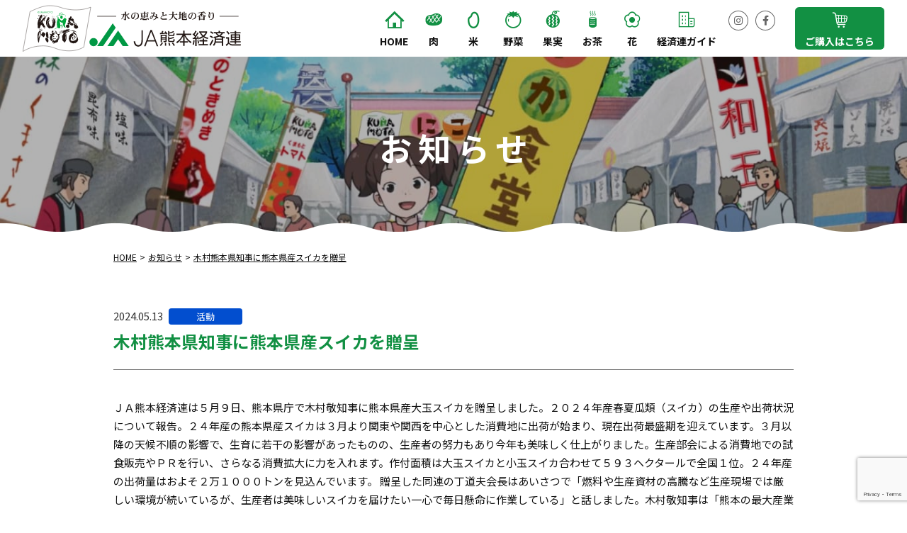

--- FILE ---
content_type: text/html; charset=UTF-8
request_url: https://www.jakk.or.jp/info/4035/
body_size: 33947
content:
<!DOCTYPE html>
<html lang="ja" class="no-js">
<head prefix="og: http://ogp.me/ns#">
<meta charset="UTF-8">
<meta name="viewport" content="width=device-width,initial-scale=1.0">
<meta name="format-detection" content="telephone=no">
<title>木村熊本県知事に熊本県産スイカを贈呈 - JA熊本経済連</title>
<meta name='robots' content='max-image-preview:large' />
	<style>img:is([sizes="auto" i], [sizes^="auto," i]) { contain-intrinsic-size: 3000px 1500px }</style>
	<!-- Google Tag Manager -->
<script>(function(w,d,s,l,i){w[l]=w[l]||[];w[l].push({'gtm.start':
new Date().getTime(),event:'gtm.js'});var f=d.getElementsByTagName(s)[0],
j=d.createElement(s),dl=l!='dataLayer'?'&l='+l:'';j.async=true;j.src=
'https://www.googletagmanager.com/gtm.js?id='+i+dl;f.parentNode.insertBefore(j,f);
})(window,document,'script','dataLayer','GTM-5FT9HX5');</script>
<!-- End Google Tag Manager -->
<link rel='dns-prefetch' href='//ajax.googleapis.com' />
<link rel='dns-prefetch' href='//polyfill-fastly.io' />
<link rel='dns-prefetch' href='//webfont.fontplus.jp' />
<link rel='dns-prefetch' href='//cdnjs.cloudflare.com' />
<link rel='dns-prefetch' href='//fonts.googleapis.com' />
<script type="text/javascript">
/* <![CDATA[ */
window._wpemojiSettings = {"baseUrl":"https:\/\/s.w.org\/images\/core\/emoji\/16.0.1\/72x72\/","ext":".png","svgUrl":"https:\/\/s.w.org\/images\/core\/emoji\/16.0.1\/svg\/","svgExt":".svg","source":{"concatemoji":"https:\/\/www.jakk.or.jp\/wp-includes\/js\/wp-emoji-release.min.js?ver=6.8.3"}};
/*! This file is auto-generated */
!function(s,n){var o,i,e;function c(e){try{var t={supportTests:e,timestamp:(new Date).valueOf()};sessionStorage.setItem(o,JSON.stringify(t))}catch(e){}}function p(e,t,n){e.clearRect(0,0,e.canvas.width,e.canvas.height),e.fillText(t,0,0);var t=new Uint32Array(e.getImageData(0,0,e.canvas.width,e.canvas.height).data),a=(e.clearRect(0,0,e.canvas.width,e.canvas.height),e.fillText(n,0,0),new Uint32Array(e.getImageData(0,0,e.canvas.width,e.canvas.height).data));return t.every(function(e,t){return e===a[t]})}function u(e,t){e.clearRect(0,0,e.canvas.width,e.canvas.height),e.fillText(t,0,0);for(var n=e.getImageData(16,16,1,1),a=0;a<n.data.length;a++)if(0!==n.data[a])return!1;return!0}function f(e,t,n,a){switch(t){case"flag":return n(e,"\ud83c\udff3\ufe0f\u200d\u26a7\ufe0f","\ud83c\udff3\ufe0f\u200b\u26a7\ufe0f")?!1:!n(e,"\ud83c\udde8\ud83c\uddf6","\ud83c\udde8\u200b\ud83c\uddf6")&&!n(e,"\ud83c\udff4\udb40\udc67\udb40\udc62\udb40\udc65\udb40\udc6e\udb40\udc67\udb40\udc7f","\ud83c\udff4\u200b\udb40\udc67\u200b\udb40\udc62\u200b\udb40\udc65\u200b\udb40\udc6e\u200b\udb40\udc67\u200b\udb40\udc7f");case"emoji":return!a(e,"\ud83e\udedf")}return!1}function g(e,t,n,a){var r="undefined"!=typeof WorkerGlobalScope&&self instanceof WorkerGlobalScope?new OffscreenCanvas(300,150):s.createElement("canvas"),o=r.getContext("2d",{willReadFrequently:!0}),i=(o.textBaseline="top",o.font="600 32px Arial",{});return e.forEach(function(e){i[e]=t(o,e,n,a)}),i}function t(e){var t=s.createElement("script");t.src=e,t.defer=!0,s.head.appendChild(t)}"undefined"!=typeof Promise&&(o="wpEmojiSettingsSupports",i=["flag","emoji"],n.supports={everything:!0,everythingExceptFlag:!0},e=new Promise(function(e){s.addEventListener("DOMContentLoaded",e,{once:!0})}),new Promise(function(t){var n=function(){try{var e=JSON.parse(sessionStorage.getItem(o));if("object"==typeof e&&"number"==typeof e.timestamp&&(new Date).valueOf()<e.timestamp+604800&&"object"==typeof e.supportTests)return e.supportTests}catch(e){}return null}();if(!n){if("undefined"!=typeof Worker&&"undefined"!=typeof OffscreenCanvas&&"undefined"!=typeof URL&&URL.createObjectURL&&"undefined"!=typeof Blob)try{var e="postMessage("+g.toString()+"("+[JSON.stringify(i),f.toString(),p.toString(),u.toString()].join(",")+"));",a=new Blob([e],{type:"text/javascript"}),r=new Worker(URL.createObjectURL(a),{name:"wpTestEmojiSupports"});return void(r.onmessage=function(e){c(n=e.data),r.terminate(),t(n)})}catch(e){}c(n=g(i,f,p,u))}t(n)}).then(function(e){for(var t in e)n.supports[t]=e[t],n.supports.everything=n.supports.everything&&n.supports[t],"flag"!==t&&(n.supports.everythingExceptFlag=n.supports.everythingExceptFlag&&n.supports[t]);n.supports.everythingExceptFlag=n.supports.everythingExceptFlag&&!n.supports.flag,n.DOMReady=!1,n.readyCallback=function(){n.DOMReady=!0}}).then(function(){return e}).then(function(){var e;n.supports.everything||(n.readyCallback(),(e=n.source||{}).concatemoji?t(e.concatemoji):e.wpemoji&&e.twemoji&&(t(e.twemoji),t(e.wpemoji)))}))}((window,document),window._wpemojiSettings);
/* ]]> */
</script>
<link rel='stylesheet' id='sbi_styles-css' href='https://www.jakk.or.jp/wp-content/plugins/instagram-feed-pro/css/sbi-styles.min.css?ver=6.9.0' media='all'>
<style id='wp-emoji-styles-inline-css' type='text/css'>

	img.wp-smiley, img.emoji {
		display: inline !important;
		border: none !important;
		box-shadow: none !important;
		height: 1em !important;
		width: 1em !important;
		margin: 0 0.07em !important;
		vertical-align: -0.1em !important;
		background: none !important;
		padding: 0 !important;
	}
</style>
<link rel='stylesheet' id='wp-block-library-css' href='https://www.jakk.or.jp/wp-includes/css/dist/block-library/style.min.css?ver=6.8.3' media='all'>
<style id='classic-theme-styles-inline-css' type='text/css'>
/*! This file is auto-generated */
.wp-block-button__link{color:#fff;background-color:#32373c;border-radius:9999px;box-shadow:none;text-decoration:none;padding:calc(.667em + 2px) calc(1.333em + 2px);font-size:1.125em}.wp-block-file__button{background:#32373c;color:#fff;text-decoration:none}
</style>
<style id='global-styles-inline-css' type='text/css'>
:root{--wp--preset--aspect-ratio--square: 1;--wp--preset--aspect-ratio--4-3: 4/3;--wp--preset--aspect-ratio--3-4: 3/4;--wp--preset--aspect-ratio--3-2: 3/2;--wp--preset--aspect-ratio--2-3: 2/3;--wp--preset--aspect-ratio--16-9: 16/9;--wp--preset--aspect-ratio--9-16: 9/16;--wp--preset--color--black: #000000;--wp--preset--color--cyan-bluish-gray: #abb8c3;--wp--preset--color--white: #ffffff;--wp--preset--color--pale-pink: #f78da7;--wp--preset--color--vivid-red: #cf2e2e;--wp--preset--color--luminous-vivid-orange: #ff6900;--wp--preset--color--luminous-vivid-amber: #fcb900;--wp--preset--color--light-green-cyan: #7bdcb5;--wp--preset--color--vivid-green-cyan: #00d084;--wp--preset--color--pale-cyan-blue: #8ed1fc;--wp--preset--color--vivid-cyan-blue: #0693e3;--wp--preset--color--vivid-purple: #9b51e0;--wp--preset--gradient--vivid-cyan-blue-to-vivid-purple: linear-gradient(135deg,rgba(6,147,227,1) 0%,rgb(155,81,224) 100%);--wp--preset--gradient--light-green-cyan-to-vivid-green-cyan: linear-gradient(135deg,rgb(122,220,180) 0%,rgb(0,208,130) 100%);--wp--preset--gradient--luminous-vivid-amber-to-luminous-vivid-orange: linear-gradient(135deg,rgba(252,185,0,1) 0%,rgba(255,105,0,1) 100%);--wp--preset--gradient--luminous-vivid-orange-to-vivid-red: linear-gradient(135deg,rgba(255,105,0,1) 0%,rgb(207,46,46) 100%);--wp--preset--gradient--very-light-gray-to-cyan-bluish-gray: linear-gradient(135deg,rgb(238,238,238) 0%,rgb(169,184,195) 100%);--wp--preset--gradient--cool-to-warm-spectrum: linear-gradient(135deg,rgb(74,234,220) 0%,rgb(151,120,209) 20%,rgb(207,42,186) 40%,rgb(238,44,130) 60%,rgb(251,105,98) 80%,rgb(254,248,76) 100%);--wp--preset--gradient--blush-light-purple: linear-gradient(135deg,rgb(255,206,236) 0%,rgb(152,150,240) 100%);--wp--preset--gradient--blush-bordeaux: linear-gradient(135deg,rgb(254,205,165) 0%,rgb(254,45,45) 50%,rgb(107,0,62) 100%);--wp--preset--gradient--luminous-dusk: linear-gradient(135deg,rgb(255,203,112) 0%,rgb(199,81,192) 50%,rgb(65,88,208) 100%);--wp--preset--gradient--pale-ocean: linear-gradient(135deg,rgb(255,245,203) 0%,rgb(182,227,212) 50%,rgb(51,167,181) 100%);--wp--preset--gradient--electric-grass: linear-gradient(135deg,rgb(202,248,128) 0%,rgb(113,206,126) 100%);--wp--preset--gradient--midnight: linear-gradient(135deg,rgb(2,3,129) 0%,rgb(40,116,252) 100%);--wp--preset--font-size--small: 13px;--wp--preset--font-size--medium: 20px;--wp--preset--font-size--large: 36px;--wp--preset--font-size--x-large: 42px;--wp--preset--spacing--20: 0.44rem;--wp--preset--spacing--30: 0.67rem;--wp--preset--spacing--40: 1rem;--wp--preset--spacing--50: 1.5rem;--wp--preset--spacing--60: 2.25rem;--wp--preset--spacing--70: 3.38rem;--wp--preset--spacing--80: 5.06rem;--wp--preset--shadow--natural: 6px 6px 9px rgba(0, 0, 0, 0.2);--wp--preset--shadow--deep: 12px 12px 50px rgba(0, 0, 0, 0.4);--wp--preset--shadow--sharp: 6px 6px 0px rgba(0, 0, 0, 0.2);--wp--preset--shadow--outlined: 6px 6px 0px -3px rgba(255, 255, 255, 1), 6px 6px rgba(0, 0, 0, 1);--wp--preset--shadow--crisp: 6px 6px 0px rgba(0, 0, 0, 1);}:where(.is-layout-flex){gap: 0.5em;}:where(.is-layout-grid){gap: 0.5em;}body .is-layout-flex{display: flex;}.is-layout-flex{flex-wrap: wrap;align-items: center;}.is-layout-flex > :is(*, div){margin: 0;}body .is-layout-grid{display: grid;}.is-layout-grid > :is(*, div){margin: 0;}:where(.wp-block-columns.is-layout-flex){gap: 2em;}:where(.wp-block-columns.is-layout-grid){gap: 2em;}:where(.wp-block-post-template.is-layout-flex){gap: 1.25em;}:where(.wp-block-post-template.is-layout-grid){gap: 1.25em;}.has-black-color{color: var(--wp--preset--color--black) !important;}.has-cyan-bluish-gray-color{color: var(--wp--preset--color--cyan-bluish-gray) !important;}.has-white-color{color: var(--wp--preset--color--white) !important;}.has-pale-pink-color{color: var(--wp--preset--color--pale-pink) !important;}.has-vivid-red-color{color: var(--wp--preset--color--vivid-red) !important;}.has-luminous-vivid-orange-color{color: var(--wp--preset--color--luminous-vivid-orange) !important;}.has-luminous-vivid-amber-color{color: var(--wp--preset--color--luminous-vivid-amber) !important;}.has-light-green-cyan-color{color: var(--wp--preset--color--light-green-cyan) !important;}.has-vivid-green-cyan-color{color: var(--wp--preset--color--vivid-green-cyan) !important;}.has-pale-cyan-blue-color{color: var(--wp--preset--color--pale-cyan-blue) !important;}.has-vivid-cyan-blue-color{color: var(--wp--preset--color--vivid-cyan-blue) !important;}.has-vivid-purple-color{color: var(--wp--preset--color--vivid-purple) !important;}.has-black-background-color{background-color: var(--wp--preset--color--black) !important;}.has-cyan-bluish-gray-background-color{background-color: var(--wp--preset--color--cyan-bluish-gray) !important;}.has-white-background-color{background-color: var(--wp--preset--color--white) !important;}.has-pale-pink-background-color{background-color: var(--wp--preset--color--pale-pink) !important;}.has-vivid-red-background-color{background-color: var(--wp--preset--color--vivid-red) !important;}.has-luminous-vivid-orange-background-color{background-color: var(--wp--preset--color--luminous-vivid-orange) !important;}.has-luminous-vivid-amber-background-color{background-color: var(--wp--preset--color--luminous-vivid-amber) !important;}.has-light-green-cyan-background-color{background-color: var(--wp--preset--color--light-green-cyan) !important;}.has-vivid-green-cyan-background-color{background-color: var(--wp--preset--color--vivid-green-cyan) !important;}.has-pale-cyan-blue-background-color{background-color: var(--wp--preset--color--pale-cyan-blue) !important;}.has-vivid-cyan-blue-background-color{background-color: var(--wp--preset--color--vivid-cyan-blue) !important;}.has-vivid-purple-background-color{background-color: var(--wp--preset--color--vivid-purple) !important;}.has-black-border-color{border-color: var(--wp--preset--color--black) !important;}.has-cyan-bluish-gray-border-color{border-color: var(--wp--preset--color--cyan-bluish-gray) !important;}.has-white-border-color{border-color: var(--wp--preset--color--white) !important;}.has-pale-pink-border-color{border-color: var(--wp--preset--color--pale-pink) !important;}.has-vivid-red-border-color{border-color: var(--wp--preset--color--vivid-red) !important;}.has-luminous-vivid-orange-border-color{border-color: var(--wp--preset--color--luminous-vivid-orange) !important;}.has-luminous-vivid-amber-border-color{border-color: var(--wp--preset--color--luminous-vivid-amber) !important;}.has-light-green-cyan-border-color{border-color: var(--wp--preset--color--light-green-cyan) !important;}.has-vivid-green-cyan-border-color{border-color: var(--wp--preset--color--vivid-green-cyan) !important;}.has-pale-cyan-blue-border-color{border-color: var(--wp--preset--color--pale-cyan-blue) !important;}.has-vivid-cyan-blue-border-color{border-color: var(--wp--preset--color--vivid-cyan-blue) !important;}.has-vivid-purple-border-color{border-color: var(--wp--preset--color--vivid-purple) !important;}.has-vivid-cyan-blue-to-vivid-purple-gradient-background{background: var(--wp--preset--gradient--vivid-cyan-blue-to-vivid-purple) !important;}.has-light-green-cyan-to-vivid-green-cyan-gradient-background{background: var(--wp--preset--gradient--light-green-cyan-to-vivid-green-cyan) !important;}.has-luminous-vivid-amber-to-luminous-vivid-orange-gradient-background{background: var(--wp--preset--gradient--luminous-vivid-amber-to-luminous-vivid-orange) !important;}.has-luminous-vivid-orange-to-vivid-red-gradient-background{background: var(--wp--preset--gradient--luminous-vivid-orange-to-vivid-red) !important;}.has-very-light-gray-to-cyan-bluish-gray-gradient-background{background: var(--wp--preset--gradient--very-light-gray-to-cyan-bluish-gray) !important;}.has-cool-to-warm-spectrum-gradient-background{background: var(--wp--preset--gradient--cool-to-warm-spectrum) !important;}.has-blush-light-purple-gradient-background{background: var(--wp--preset--gradient--blush-light-purple) !important;}.has-blush-bordeaux-gradient-background{background: var(--wp--preset--gradient--blush-bordeaux) !important;}.has-luminous-dusk-gradient-background{background: var(--wp--preset--gradient--luminous-dusk) !important;}.has-pale-ocean-gradient-background{background: var(--wp--preset--gradient--pale-ocean) !important;}.has-electric-grass-gradient-background{background: var(--wp--preset--gradient--electric-grass) !important;}.has-midnight-gradient-background{background: var(--wp--preset--gradient--midnight) !important;}.has-small-font-size{font-size: var(--wp--preset--font-size--small) !important;}.has-medium-font-size{font-size: var(--wp--preset--font-size--medium) !important;}.has-large-font-size{font-size: var(--wp--preset--font-size--large) !important;}.has-x-large-font-size{font-size: var(--wp--preset--font-size--x-large) !important;}
:where(.wp-block-post-template.is-layout-flex){gap: 1.25em;}:where(.wp-block-post-template.is-layout-grid){gap: 1.25em;}
:where(.wp-block-columns.is-layout-flex){gap: 2em;}:where(.wp-block-columns.is-layout-grid){gap: 2em;}
:root :where(.wp-block-pullquote){font-size: 1.5em;line-height: 1.6;}
</style>
<link rel='stylesheet' id='contact-form-7-css' href='https://www.jakk.or.jp/wp-content/plugins/contact-form-7/includes/css/styles.css?ver=6.1.3' media='all'>
<link rel='stylesheet' id='fontawesome-css' href='https://cdnjs.cloudflare.com/ajax/libs/font-awesome/5.15.1/css/brands.min.css' media='all'>
<link rel='stylesheet' id='luminous-css' href='https://cdnjs.cloudflare.com/ajax/libs/luminous-lightbox/2.3.2/luminous-basic.min.css' media='all'>
<link rel='stylesheet' id='googlefonts-css' href='//fonts.googleapis.com/css?family=Noto+Sans+JP%3A400%2C500%2C700%7CNoto+Serif+JP%3A400%2C700&#038;display=swap' media='all'>
<link rel='stylesheet' id='style-css' href='https://www.jakk.or.jp/wp-content/themes/jakk/style.css?ver=20240110024419' media='all'>
<script type="text/javascript" src="//webfont.fontplus.jp/accessor/script/fontplus.js?CWkMrfCrFlQ%3D&amp;box=LsMHzwfveXo%3D&amp;aa=1&amp;ab=2" id="fontplus-js"></script>
<link rel="https://api.w.org/" href="https://www.jakk.or.jp/wp-json/" /><link rel="alternate" title="JSON" type="application/json" href="https://www.jakk.or.jp/wp-json/wp/v2/posts/4035" /><link rel="alternate" title="oEmbed (JSON)" type="application/json+oembed" href="https://www.jakk.or.jp/wp-json/oembed/1.0/embed?url=https%3A%2F%2Fwww.jakk.or.jp%2Finfo%2F4035%2F" />
<link rel="alternate" title="oEmbed (XML)" type="text/xml+oembed" href="https://www.jakk.or.jp/wp-json/oembed/1.0/embed?url=https%3A%2F%2Fwww.jakk.or.jp%2Finfo%2F4035%2F&#038;format=xml" />
<script>!function(e){e.className=e.className.replace(/\bno-js\b/,"js")}(document.documentElement)</script>
<meta name="description" content="ＪＡ熊本経済連は５月９日、熊本県庁で木村敬知事に熊本県産大玉スイカを贈呈しました。２０２４年産春夏瓜類（スイカ）の生産や出荷状況について報告。２４年産の熊本県産スイカは３月より関東や関西を中心とした消費地に出荷が始まり、...">
<!-- OGP -->
<meta property="og:type" content="article">
<meta property="og:title" content="木村熊本県知事に熊本県産スイカを贈呈">
<meta property="og:description" content="ＪＡ熊本経済連は５月９日、熊本県庁で木村敬知事に熊本県産大玉スイカを贈呈しました。２０２４年産春夏瓜類（スイカ）の生産や出荷状況について報告。２４年産の熊本県産スイカは３月より関東や関西を中心とした消費地に出荷が始まり、...">
<meta property="og:url" content="https://www.jakk.or.jp/info/4035/">
<meta property="og:site_name" content="JA熊本経済連">
<meta property="og:image" content="https://www.jakk.or.jp/wp-content/uploads/2024/05/0a31b0c02c0314002e064b0dde7bd9cb-1200x630.jpg">
<!-- /OGP -->

<link rel="alternate" type="application/rss+xml" href="https://www.jakk.or.jp/feed/">
<link rel="alternate" type="application/atom+xml" href="https://www.jakk.or.jp/feed/atom/">
<link rel="icon" type="image/png" href="https://www.jakk.or.jp/favicon.png">
</head>
<body class="wp-singular post-template-default single single-post postid-4035 single-format-standard wp-theme-archetype2019 wp-child-theme-jakk">
<!-- Google Tag Manager (noscript) -->
<noscript><iframe src="https://www.googletagmanager.com/ns.html?id=GTM-5FT9HX5"
height="0" width="0" style="display:none;visibility:hidden"></iframe></noscript>
<!-- End Google Tag Manager (noscript) -->
<!--[if lt IE 9]><noscript><p class="for-ie"><strong>Javascriptをオンにするか、最新のブラウザをご利用ください。</strong></p></noscript><![endif]-->
<div class="site">
  <header class="site-header">
    <div class="site-header-content">
      <div class="site-title"><a href="https://www.jakk.or.jp/" rel="home"><img src="https://www.jakk.or.jp/assets/images/logo_c.svgz" alt="JA熊本経済連"></a></div>
      <button id="nav-button" class="menu-button" aria-controls="nav">
        <svg width="40" height="40" class="menu-icon">
          <rect x="5" y="18" width="30" height="4" rx="2" ry="2" class="menu-icon__bar menu-icon__bar--1"/>
          <rect x="5" y="18" width="30" height="4" rx="2" ry="2" class="menu-icon__bar menu-icon__bar--2"/>
          <rect x="5" y="18" width="30" height="4" rx="2" ry="2" class="menu-icon__bar menu-icon__bar--3"/>
        </svg>
        <span class="screen-reader-text">メニュー</span>
      </button>
            <nav id="nav" class="global-nav">
        <ul class="global-nav__list">
          <li class="global-nav__item">
            <a href="https://www.jakk.or.jp/" class="global-nav__link" rel="home">Home</a>
          </li>
          <li class="global-nav__item">
            <a href="https://www.jakk.or.jp/kumamoto-chikusan/" class="global-nav__link global-nav__link--niku">肉</a>
          </li>
          <li class="global-nav__item">
            <a href="https://kuma-kome.com/" class="global-nav__link global-nav__link--kome">米</a>
          </li>
          <li class="global-nav__item">
            <a href="https://www.kumamoto-sskk.com/" class="global-nav__link global-nav__link--yasai" target="_blank">野菜</a>
          </li>
          <li class="global-nav__item">
            <a href="https://www.kumamoto-sskk.com/" class="global-nav__link global-nav__link--kajitsu" target="_blank">果実</a>
          </li>
          <li class="global-nav__item">
            <a href="https://www.jakk.or.jp/kumamotocha/" class="global-nav__link global-nav__link--cha">お茶</a>
          </li>
          <li class="global-nav__item">
            <a href="https://www.jakk.or.jp/kakibukai/" class="global-nav__link global-nav__link--hana" target="_blank">花</a>
          </li>
          <li class="global-nav__item">
            <a href="https://www.jakk.or.jp/kguide/" class="global-nav__link global-nav__link--guide">経済連ガイド</a>
          </li>
          <li class="global-nav__item global-nav__item--shop">
            <a href="https://shopping.geocities.jp/jakk/" class="global-nav__link global-nav__link--shop" target="_blank">ご購入はこちら</a>
          </li>
          <li class="global-nav__item global-nav__item--sns">
            <a href="https://www.instagram.com/jakk_nikoyaka/" class="global-nav__link global-nav__link--sns" target="_blank"><span>Instagram</span></a>
          </li>
          <li class="global-nav__item global-nav__item--sns">
            <a href="https://www.facebook.com/kumamotokeizairen/" class="global-nav__link global-nav__link--sns" target="_blank"><span>Facebook</span></a>
          </li>
        </ul>
      </nav>
    </div>
  </header>
    <div class="page-header page-header--info">
          <h1 class="page-title">お知らせ</h1>
      </div>
  <nav class="breadcrumbs">
<ol>
<li><a href="https://www.jakk.or.jp/">Home</a></li>
<li><a href="https://www.jakk.or.jp/info/">お知らせ</a></li>
<li><a href="https://www.jakk.or.jp/info/4035/">木村熊本県知事に熊本県産スイカを贈呈</a></li>
</ol>
<script type="application/ld+json">{"@context":"http://schema.org","@type":"BreadcrumbList","itemListElement":[{"@type":"ListItem","position":1,"item":{"@id":"https://www.jakk.or.jp/","name":"Home"}},{"@type":"ListItem","position":2,"item":{"@id":"https://www.jakk.or.jp/info/","name":"お知らせ"}},{"@type":"ListItem","position":3,"item":{"@id":"https://www.jakk.or.jp/info/4035/","name":"木村熊本県知事に熊本県産スイカを贈呈"}}]}</script>
</nav>
<div class="site-content">
	<main>
		<article class="post-4035 post type-post status-publish format-standard category-action">
  <header class="entry-header">
    <div class="entry-meta">
      <time datetime="2024-05-13" class="entry-date">2024.05.13</time>      <span class="post-categories"><span class="screen-reader-text">カテゴリー: </span><a href="https://www.jakk.or.jp/info/category/action/" rel="category tag">活動</a></span>
    </div>
    <h1 class="entry-title">木村熊本県知事に熊本県産スイカを贈呈</h1>
  </header>
  <div class="entry-content">
    
<p>ＪＡ熊本経済連は５月９日、熊本県庁で木村敬知事に熊本県産大玉スイカを贈呈しました。２０２４年産春夏瓜類（スイカ）の生産や出荷状況について報告。２４年産の熊本県産スイカは３月より関東や関西を中心とした消費地に出荷が始まり、現在出荷最盛期を迎えています。３月以降の天候不順の影響で、生育に若干の影響があったものの、生産者の努力もあり今年も美味しく仕上がりました。生産部会による消費地での試食販売やＰＲを行い、さらなる消費拡大に力を入れます。作付面積は大玉スイカと小玉スイカ合わせて５９３ヘクタールで全国１位。２４年産の出荷量はおよそ２万１０００トンを見込んでいます。 贈呈した同連の丁道夫会長はあいさつで「燃料や生産資材の高騰など生産現場では厳しい環境が続いているが、生産者は美味しいスイカを届けたい一心で毎日懸命に作業している」と話しました。木村敬知事は「熊本の最大産業は農業だと思っている。担い手の育成など、県としても全力をあげて支援していく」と述べました。</p>



<figure class="wp-block-image size-large">
<img fetchpriority="high" decoding="async" width="960" height="598" src="https://www.jakk.or.jp/wp-content/uploads/2024/05/0a31b0c02c0314002e064b0dde7bd9cb-960x598.jpg" alt="" class="wp-image-4036" srcset="https://www.jakk.or.jp/wp-content/uploads/2024/05/0a31b0c02c0314002e064b0dde7bd9cb-960x598.jpg 960w, https://www.jakk.or.jp/wp-content/uploads/2024/05/0a31b0c02c0314002e064b0dde7bd9cb-640x399.jpg 640w, https://www.jakk.or.jp/wp-content/uploads/2024/05/0a31b0c02c0314002e064b0dde7bd9cb-768x478.jpg 768w, https://www.jakk.or.jp/wp-content/uploads/2024/05/0a31b0c02c0314002e064b0dde7bd9cb-1536x957.jpg 1536w, https://www.jakk.or.jp/wp-content/uploads/2024/05/0a31b0c02c0314002e064b0dde7bd9cb-2048x1276.jpg 2048w, https://www.jakk.or.jp/wp-content/uploads/2024/05/0a31b0c02c0314002e064b0dde7bd9cb-1920x1196.jpg 1920w" sizes="(max-width: 960px) 100vw, 960px" />
</figure>
  </div>
    <script type="application/ld+json">{"@context":"http://schema.org","@type":"BlogPosting","mainEntityOfPage":{"@type":"WebPage","@id":"https://www.jakk.or.jp/info/4035/"},"headline":"木村熊本県知事に熊本県産スイカを贈呈","datePublished":"2024-05-13T08:57:39+09:00","dateModified":"2024-05-13T08:57:40+09:00","description":"ＪＡ熊本経済連は５月９日、熊本県庁で木村敬知事に熊本県産大玉スイカを贈呈しました。２０２４年産春夏瓜類（スイカ）の生産や出荷状況について報告。２４年産の熊本県産スイカは３月より関東や関西を中心とした消費地に出荷が始まり、...","image":{"@type":"ImageObject","url":"https://www.jakk.or.jp/wp-content/uploads/2024/05/0a31b0c02c0314002e064b0dde7bd9cb-960x598.jpg","width":960,"height":598},"author":"JA熊本経済連","publisher":{"@type":"Organization","name":"JA熊本経済連","logo":""}}</script>
</article>

	<nav class="navigation post-navigation" aria-label="投稿">
		<h2 class="screen-reader-text">投稿ナビゲーション</h2>
		<div class="nav-links"><a href="https://www.jakk.or.jp/info/" class="nav-back btn">お知らせ一覧</a></div>
	</nav>	</main>
</div>
<footer class="site-footer">
  <a href="#" class="back2top"><img src="https://www.jakk.or.jp/wp-content/themes/jakk/images/back2top.png" alt="ページトップへ"></a>
    <div class="foot-sale">
    <div class="foot-sale__caption">ご購入はこちら</div>
    <div class="foot-sale__links">
    <a href="https://www.ja-town.com/shop/c/ckumamoto/" target="_blank" class="foot-sale__link"><img src="https://www.jakk.or.jp/wp-content/themes/jakk/images/btn_sale.png" alt="JAタウン you+youくまもと 農畜産物市場"></a>
        <a href="https://shopping.geocities.jp/jakk/" target="_blank" class="foot-sale__link">JA熊本経済連 <span style="color: #ff0033;">Yahoo! shop</span></a>
    </div>
  </div>
    <div class="foot-link">
    <ul class="banner">
      <li class="banner__item3">
        <a href="https://www.jakk.or.jp/syokuzai/" class="banner__link"><img src="https://www.jakk.or.jp/assets/images/bn_fureai.png" alt="JAふれあい食材宅配"></a>
      </li>
      <li class="banner__item3">
        <a href="https://www.jakk.or.jp/recipe/" class="banner__link"><img src="https://www.jakk.or.jp/assets/images/bn_recipe.jpg" alt="お料理レシピ"></a>
      </li>
      <li class="banner__item3">
        <a href="https://www.jakk.or.jp/tvcm/" class="banner__link"><img src="https://www.jakk.or.jp/assets/images/bn_tvcm.png" alt="テレビCMのご紹介"></a>
      </li>
      <li class="banner__item3">
        <a href="https://shopping.geocities.jp/jakk/" class="banner__link"><img src="https://www.jakk.or.jp/assets/images/bn_yahooshop.png" alt="JA熊本経済連 yahoo!shop"></a>
      </li>
      <li class="banner__item3"><a href="https://job.mynavi.jp/27/pc/search/corp105080/outline.html" class="banner__link"><img src="https://www.jakk.or.jp/assets/images/bn_mynabi.png" alt="マイナビ2027"></a></li>
    </ul>
  </div>
  <div class="foot-contact">
    <div class="foot-contact__caption">お問合せ先</div>
    <div class="foot-contact__name">JA熊本経済連</div>
    <div class="foot-contact__tel">
      <a href="https://www.jakk.or.jp/contact/">お問い合わせ</a>
    </div>
    <div class="foot-contact__address">
      熊本市中央区 南千反畑町3-1    </div>
      </div>
  <div class="site-footer-content">
    <div class="foot-jakk">
      <div class="foot-jakk__logo"><img src="https://www.jakk.or.jp/assets/images/logo_c_w.svgz" alt=""></div>
      <div class="foot-jakk__name">熊本県経済農業協同組合連合会</div>
      <div class="foot-jakk__sdgs"><img src="https://www.jakk.or.jp/assets/images/bn_sdgs.svgz" alt=""></div>
    </div>
        <ul class="foot-sub-nav">
      <li class="foot-sub-nav__item">
        <a href="https://www.jakk.or.jp/link/" class="foot-sub-nav__link">関連リンク</a>
      </li>
      <li class="foot-sub-nav__item">
        <a href="https://www.jakk.or.jp/privacy-policy/" class="foot-sub-nav__link">個人情報について</a>
      </li>
      <li class="foot-sub-nav__item">
        <a href="https://www.jakk.or.jp/infosecurity/" class="foot-sub-nav__link">情報セキュリティ基本方針</a>
      </li>
      <li class="foot-sub-nav__item">
        <a href="https://www.jakk.or.jp/actionplan/" class="foot-sub-nav__link">一般事業主行動計画</a>
      </li>

      <li class="foot-sub-nav__item">
        <a href="https://www.jakk.or.jp/sitemap/" class="foot-sub-nav__link">サイトマップ</a>
      </li>
    </ul>
    <div class="copyright"><small>© JA熊本経済連 - 熊本県経済農業協同組合連合会</small></div>
  </div>
</footer>
</div>
<script type="speculationrules">
{"prefetch":[{"source":"document","where":{"and":[{"href_matches":"\/*"},{"not":{"href_matches":["\/wp-*.php","\/wp-admin\/*","\/wp-content\/uploads\/*","\/wp-content\/*","\/wp-content\/plugins\/*","\/wp-content\/themes\/jakk\/*","\/wp-content\/themes\/archetype2019\/*","\/*\\?(.+)"]}},{"not":{"selector_matches":"a[rel~=\"nofollow\"]"}},{"not":{"selector_matches":".no-prefetch, .no-prefetch a"}}]},"eagerness":"conservative"}]}
</script>
<div class="dummy-text" aria-hidden="true">ABCDEFGHIJKLMNOPQRSTUVWXYZ0123456789</div>
<!-- Custom Feeds for Instagram JS -->
<script type="text/javascript">
var sbiajaxurl = "https://www.jakk.or.jp/wp-admin/admin-ajax.php";

</script>
<script type="text/javascript" src="//ajax.googleapis.com/ajax/libs/jquery/3.3.1/jquery.min.js" id="jquery-js"></script>
<script type="text/javascript" src="https://www.jakk.or.jp/wp-includes/js/dist/hooks.min.js?ver=4d63a3d491d11ffd8ac6" id="wp-hooks-js"></script>
<script type="text/javascript" src="https://www.jakk.or.jp/wp-includes/js/dist/i18n.min.js?ver=5e580eb46a90c2b997e6" id="wp-i18n-js"></script>
<script type="text/javascript" id="wp-i18n-js-after">
/* <![CDATA[ */
wp.i18n.setLocaleData( { 'text direction\u0004ltr': [ 'ltr' ] } );
/* ]]> */
</script>
<script type="text/javascript" src="https://www.jakk.or.jp/wp-content/plugins/contact-form-7/includes/swv/js/index.js?ver=6.1.3" id="swv-js"></script>
<script type="text/javascript" id="contact-form-7-js-translations">
/* <![CDATA[ */
( function( domain, translations ) {
	var localeData = translations.locale_data[ domain ] || translations.locale_data.messages;
	localeData[""].domain = domain;
	wp.i18n.setLocaleData( localeData, domain );
} )( "contact-form-7", {"translation-revision-date":"2025-09-30 07:44:19+0000","generator":"GlotPress\/4.0.1","domain":"messages","locale_data":{"messages":{"":{"domain":"messages","plural-forms":"nplurals=1; plural=0;","lang":"ja_JP"},"This contact form is placed in the wrong place.":["\u3053\u306e\u30b3\u30f3\u30bf\u30af\u30c8\u30d5\u30a9\u30fc\u30e0\u306f\u9593\u9055\u3063\u305f\u4f4d\u7f6e\u306b\u7f6e\u304b\u308c\u3066\u3044\u307e\u3059\u3002"],"Error:":["\u30a8\u30e9\u30fc:"]}},"comment":{"reference":"includes\/js\/index.js"}} );
/* ]]> */
</script>
<script type="text/javascript" id="contact-form-7-js-before">
/* <![CDATA[ */
var wpcf7 = {
    "api": {
        "root": "https:\/\/www.jakk.or.jp\/wp-json\/",
        "namespace": "contact-form-7\/v1"
    }
};
/* ]]> */
</script>
<script type="text/javascript" src="https://www.jakk.or.jp/wp-content/plugins/contact-form-7/includes/js/index.js?ver=6.1.3" id="contact-form-7-js"></script>
<script type="text/javascript" src="https://polyfill-fastly.io/v3/polyfill.min.js?features=matchMedia%2CIntersectionObserver%2CIntersectionObserverEntry" id="polyfill-js"></script>
<script type="text/javascript" src="https://cdnjs.cloudflare.com/ajax/libs/luminous-lightbox/2.3.2/luminous.min.js" id="luminous-js"></script>
<script type="text/javascript" src="https://www.jakk.or.jp/wp-content/themes/jakk/js/scripts.js?ver=20201225043202" id="scripts-js"></script>
<script type="text/javascript" src="https://www.google.com/recaptcha/api.js?render=6Lcw1x8aAAAAAFGD9ugPTPdcynmq_rwgYeQ2jXtj&amp;ver=3.0" id="google-recaptcha-js"></script>
<script type="text/javascript" src="https://www.jakk.or.jp/wp-includes/js/dist/vendor/wp-polyfill.min.js?ver=3.15.0" id="wp-polyfill-js"></script>
<script type="text/javascript" id="wpcf7-recaptcha-js-before">
/* <![CDATA[ */
var wpcf7_recaptcha = {
    "sitekey": "6Lcw1x8aAAAAAFGD9ugPTPdcynmq_rwgYeQ2jXtj",
    "actions": {
        "homepage": "homepage",
        "contactform": "contactform"
    }
};
/* ]]> */
</script>
<script type="text/javascript" src="https://www.jakk.or.jp/wp-content/plugins/contact-form-7/modules/recaptcha/index.js?ver=6.1.3" id="wpcf7-recaptcha-js"></script>
</body>

</html>

--- FILE ---
content_type: text/html; charset=utf-8
request_url: https://www.google.com/recaptcha/api2/anchor?ar=1&k=6Lcw1x8aAAAAAFGD9ugPTPdcynmq_rwgYeQ2jXtj&co=aHR0cHM6Ly93d3cuamFray5vci5qcDo0NDM.&hl=en&v=PoyoqOPhxBO7pBk68S4YbpHZ&size=invisible&anchor-ms=20000&execute-ms=30000&cb=hbzae0ryzk8b
body_size: 48710
content:
<!DOCTYPE HTML><html dir="ltr" lang="en"><head><meta http-equiv="Content-Type" content="text/html; charset=UTF-8">
<meta http-equiv="X-UA-Compatible" content="IE=edge">
<title>reCAPTCHA</title>
<style type="text/css">
/* cyrillic-ext */
@font-face {
  font-family: 'Roboto';
  font-style: normal;
  font-weight: 400;
  font-stretch: 100%;
  src: url(//fonts.gstatic.com/s/roboto/v48/KFO7CnqEu92Fr1ME7kSn66aGLdTylUAMa3GUBHMdazTgWw.woff2) format('woff2');
  unicode-range: U+0460-052F, U+1C80-1C8A, U+20B4, U+2DE0-2DFF, U+A640-A69F, U+FE2E-FE2F;
}
/* cyrillic */
@font-face {
  font-family: 'Roboto';
  font-style: normal;
  font-weight: 400;
  font-stretch: 100%;
  src: url(//fonts.gstatic.com/s/roboto/v48/KFO7CnqEu92Fr1ME7kSn66aGLdTylUAMa3iUBHMdazTgWw.woff2) format('woff2');
  unicode-range: U+0301, U+0400-045F, U+0490-0491, U+04B0-04B1, U+2116;
}
/* greek-ext */
@font-face {
  font-family: 'Roboto';
  font-style: normal;
  font-weight: 400;
  font-stretch: 100%;
  src: url(//fonts.gstatic.com/s/roboto/v48/KFO7CnqEu92Fr1ME7kSn66aGLdTylUAMa3CUBHMdazTgWw.woff2) format('woff2');
  unicode-range: U+1F00-1FFF;
}
/* greek */
@font-face {
  font-family: 'Roboto';
  font-style: normal;
  font-weight: 400;
  font-stretch: 100%;
  src: url(//fonts.gstatic.com/s/roboto/v48/KFO7CnqEu92Fr1ME7kSn66aGLdTylUAMa3-UBHMdazTgWw.woff2) format('woff2');
  unicode-range: U+0370-0377, U+037A-037F, U+0384-038A, U+038C, U+038E-03A1, U+03A3-03FF;
}
/* math */
@font-face {
  font-family: 'Roboto';
  font-style: normal;
  font-weight: 400;
  font-stretch: 100%;
  src: url(//fonts.gstatic.com/s/roboto/v48/KFO7CnqEu92Fr1ME7kSn66aGLdTylUAMawCUBHMdazTgWw.woff2) format('woff2');
  unicode-range: U+0302-0303, U+0305, U+0307-0308, U+0310, U+0312, U+0315, U+031A, U+0326-0327, U+032C, U+032F-0330, U+0332-0333, U+0338, U+033A, U+0346, U+034D, U+0391-03A1, U+03A3-03A9, U+03B1-03C9, U+03D1, U+03D5-03D6, U+03F0-03F1, U+03F4-03F5, U+2016-2017, U+2034-2038, U+203C, U+2040, U+2043, U+2047, U+2050, U+2057, U+205F, U+2070-2071, U+2074-208E, U+2090-209C, U+20D0-20DC, U+20E1, U+20E5-20EF, U+2100-2112, U+2114-2115, U+2117-2121, U+2123-214F, U+2190, U+2192, U+2194-21AE, U+21B0-21E5, U+21F1-21F2, U+21F4-2211, U+2213-2214, U+2216-22FF, U+2308-230B, U+2310, U+2319, U+231C-2321, U+2336-237A, U+237C, U+2395, U+239B-23B7, U+23D0, U+23DC-23E1, U+2474-2475, U+25AF, U+25B3, U+25B7, U+25BD, U+25C1, U+25CA, U+25CC, U+25FB, U+266D-266F, U+27C0-27FF, U+2900-2AFF, U+2B0E-2B11, U+2B30-2B4C, U+2BFE, U+3030, U+FF5B, U+FF5D, U+1D400-1D7FF, U+1EE00-1EEFF;
}
/* symbols */
@font-face {
  font-family: 'Roboto';
  font-style: normal;
  font-weight: 400;
  font-stretch: 100%;
  src: url(//fonts.gstatic.com/s/roboto/v48/KFO7CnqEu92Fr1ME7kSn66aGLdTylUAMaxKUBHMdazTgWw.woff2) format('woff2');
  unicode-range: U+0001-000C, U+000E-001F, U+007F-009F, U+20DD-20E0, U+20E2-20E4, U+2150-218F, U+2190, U+2192, U+2194-2199, U+21AF, U+21E6-21F0, U+21F3, U+2218-2219, U+2299, U+22C4-22C6, U+2300-243F, U+2440-244A, U+2460-24FF, U+25A0-27BF, U+2800-28FF, U+2921-2922, U+2981, U+29BF, U+29EB, U+2B00-2BFF, U+4DC0-4DFF, U+FFF9-FFFB, U+10140-1018E, U+10190-1019C, U+101A0, U+101D0-101FD, U+102E0-102FB, U+10E60-10E7E, U+1D2C0-1D2D3, U+1D2E0-1D37F, U+1F000-1F0FF, U+1F100-1F1AD, U+1F1E6-1F1FF, U+1F30D-1F30F, U+1F315, U+1F31C, U+1F31E, U+1F320-1F32C, U+1F336, U+1F378, U+1F37D, U+1F382, U+1F393-1F39F, U+1F3A7-1F3A8, U+1F3AC-1F3AF, U+1F3C2, U+1F3C4-1F3C6, U+1F3CA-1F3CE, U+1F3D4-1F3E0, U+1F3ED, U+1F3F1-1F3F3, U+1F3F5-1F3F7, U+1F408, U+1F415, U+1F41F, U+1F426, U+1F43F, U+1F441-1F442, U+1F444, U+1F446-1F449, U+1F44C-1F44E, U+1F453, U+1F46A, U+1F47D, U+1F4A3, U+1F4B0, U+1F4B3, U+1F4B9, U+1F4BB, U+1F4BF, U+1F4C8-1F4CB, U+1F4D6, U+1F4DA, U+1F4DF, U+1F4E3-1F4E6, U+1F4EA-1F4ED, U+1F4F7, U+1F4F9-1F4FB, U+1F4FD-1F4FE, U+1F503, U+1F507-1F50B, U+1F50D, U+1F512-1F513, U+1F53E-1F54A, U+1F54F-1F5FA, U+1F610, U+1F650-1F67F, U+1F687, U+1F68D, U+1F691, U+1F694, U+1F698, U+1F6AD, U+1F6B2, U+1F6B9-1F6BA, U+1F6BC, U+1F6C6-1F6CF, U+1F6D3-1F6D7, U+1F6E0-1F6EA, U+1F6F0-1F6F3, U+1F6F7-1F6FC, U+1F700-1F7FF, U+1F800-1F80B, U+1F810-1F847, U+1F850-1F859, U+1F860-1F887, U+1F890-1F8AD, U+1F8B0-1F8BB, U+1F8C0-1F8C1, U+1F900-1F90B, U+1F93B, U+1F946, U+1F984, U+1F996, U+1F9E9, U+1FA00-1FA6F, U+1FA70-1FA7C, U+1FA80-1FA89, U+1FA8F-1FAC6, U+1FACE-1FADC, U+1FADF-1FAE9, U+1FAF0-1FAF8, U+1FB00-1FBFF;
}
/* vietnamese */
@font-face {
  font-family: 'Roboto';
  font-style: normal;
  font-weight: 400;
  font-stretch: 100%;
  src: url(//fonts.gstatic.com/s/roboto/v48/KFO7CnqEu92Fr1ME7kSn66aGLdTylUAMa3OUBHMdazTgWw.woff2) format('woff2');
  unicode-range: U+0102-0103, U+0110-0111, U+0128-0129, U+0168-0169, U+01A0-01A1, U+01AF-01B0, U+0300-0301, U+0303-0304, U+0308-0309, U+0323, U+0329, U+1EA0-1EF9, U+20AB;
}
/* latin-ext */
@font-face {
  font-family: 'Roboto';
  font-style: normal;
  font-weight: 400;
  font-stretch: 100%;
  src: url(//fonts.gstatic.com/s/roboto/v48/KFO7CnqEu92Fr1ME7kSn66aGLdTylUAMa3KUBHMdazTgWw.woff2) format('woff2');
  unicode-range: U+0100-02BA, U+02BD-02C5, U+02C7-02CC, U+02CE-02D7, U+02DD-02FF, U+0304, U+0308, U+0329, U+1D00-1DBF, U+1E00-1E9F, U+1EF2-1EFF, U+2020, U+20A0-20AB, U+20AD-20C0, U+2113, U+2C60-2C7F, U+A720-A7FF;
}
/* latin */
@font-face {
  font-family: 'Roboto';
  font-style: normal;
  font-weight: 400;
  font-stretch: 100%;
  src: url(//fonts.gstatic.com/s/roboto/v48/KFO7CnqEu92Fr1ME7kSn66aGLdTylUAMa3yUBHMdazQ.woff2) format('woff2');
  unicode-range: U+0000-00FF, U+0131, U+0152-0153, U+02BB-02BC, U+02C6, U+02DA, U+02DC, U+0304, U+0308, U+0329, U+2000-206F, U+20AC, U+2122, U+2191, U+2193, U+2212, U+2215, U+FEFF, U+FFFD;
}
/* cyrillic-ext */
@font-face {
  font-family: 'Roboto';
  font-style: normal;
  font-weight: 500;
  font-stretch: 100%;
  src: url(//fonts.gstatic.com/s/roboto/v48/KFO7CnqEu92Fr1ME7kSn66aGLdTylUAMa3GUBHMdazTgWw.woff2) format('woff2');
  unicode-range: U+0460-052F, U+1C80-1C8A, U+20B4, U+2DE0-2DFF, U+A640-A69F, U+FE2E-FE2F;
}
/* cyrillic */
@font-face {
  font-family: 'Roboto';
  font-style: normal;
  font-weight: 500;
  font-stretch: 100%;
  src: url(//fonts.gstatic.com/s/roboto/v48/KFO7CnqEu92Fr1ME7kSn66aGLdTylUAMa3iUBHMdazTgWw.woff2) format('woff2');
  unicode-range: U+0301, U+0400-045F, U+0490-0491, U+04B0-04B1, U+2116;
}
/* greek-ext */
@font-face {
  font-family: 'Roboto';
  font-style: normal;
  font-weight: 500;
  font-stretch: 100%;
  src: url(//fonts.gstatic.com/s/roboto/v48/KFO7CnqEu92Fr1ME7kSn66aGLdTylUAMa3CUBHMdazTgWw.woff2) format('woff2');
  unicode-range: U+1F00-1FFF;
}
/* greek */
@font-face {
  font-family: 'Roboto';
  font-style: normal;
  font-weight: 500;
  font-stretch: 100%;
  src: url(//fonts.gstatic.com/s/roboto/v48/KFO7CnqEu92Fr1ME7kSn66aGLdTylUAMa3-UBHMdazTgWw.woff2) format('woff2');
  unicode-range: U+0370-0377, U+037A-037F, U+0384-038A, U+038C, U+038E-03A1, U+03A3-03FF;
}
/* math */
@font-face {
  font-family: 'Roboto';
  font-style: normal;
  font-weight: 500;
  font-stretch: 100%;
  src: url(//fonts.gstatic.com/s/roboto/v48/KFO7CnqEu92Fr1ME7kSn66aGLdTylUAMawCUBHMdazTgWw.woff2) format('woff2');
  unicode-range: U+0302-0303, U+0305, U+0307-0308, U+0310, U+0312, U+0315, U+031A, U+0326-0327, U+032C, U+032F-0330, U+0332-0333, U+0338, U+033A, U+0346, U+034D, U+0391-03A1, U+03A3-03A9, U+03B1-03C9, U+03D1, U+03D5-03D6, U+03F0-03F1, U+03F4-03F5, U+2016-2017, U+2034-2038, U+203C, U+2040, U+2043, U+2047, U+2050, U+2057, U+205F, U+2070-2071, U+2074-208E, U+2090-209C, U+20D0-20DC, U+20E1, U+20E5-20EF, U+2100-2112, U+2114-2115, U+2117-2121, U+2123-214F, U+2190, U+2192, U+2194-21AE, U+21B0-21E5, U+21F1-21F2, U+21F4-2211, U+2213-2214, U+2216-22FF, U+2308-230B, U+2310, U+2319, U+231C-2321, U+2336-237A, U+237C, U+2395, U+239B-23B7, U+23D0, U+23DC-23E1, U+2474-2475, U+25AF, U+25B3, U+25B7, U+25BD, U+25C1, U+25CA, U+25CC, U+25FB, U+266D-266F, U+27C0-27FF, U+2900-2AFF, U+2B0E-2B11, U+2B30-2B4C, U+2BFE, U+3030, U+FF5B, U+FF5D, U+1D400-1D7FF, U+1EE00-1EEFF;
}
/* symbols */
@font-face {
  font-family: 'Roboto';
  font-style: normal;
  font-weight: 500;
  font-stretch: 100%;
  src: url(//fonts.gstatic.com/s/roboto/v48/KFO7CnqEu92Fr1ME7kSn66aGLdTylUAMaxKUBHMdazTgWw.woff2) format('woff2');
  unicode-range: U+0001-000C, U+000E-001F, U+007F-009F, U+20DD-20E0, U+20E2-20E4, U+2150-218F, U+2190, U+2192, U+2194-2199, U+21AF, U+21E6-21F0, U+21F3, U+2218-2219, U+2299, U+22C4-22C6, U+2300-243F, U+2440-244A, U+2460-24FF, U+25A0-27BF, U+2800-28FF, U+2921-2922, U+2981, U+29BF, U+29EB, U+2B00-2BFF, U+4DC0-4DFF, U+FFF9-FFFB, U+10140-1018E, U+10190-1019C, U+101A0, U+101D0-101FD, U+102E0-102FB, U+10E60-10E7E, U+1D2C0-1D2D3, U+1D2E0-1D37F, U+1F000-1F0FF, U+1F100-1F1AD, U+1F1E6-1F1FF, U+1F30D-1F30F, U+1F315, U+1F31C, U+1F31E, U+1F320-1F32C, U+1F336, U+1F378, U+1F37D, U+1F382, U+1F393-1F39F, U+1F3A7-1F3A8, U+1F3AC-1F3AF, U+1F3C2, U+1F3C4-1F3C6, U+1F3CA-1F3CE, U+1F3D4-1F3E0, U+1F3ED, U+1F3F1-1F3F3, U+1F3F5-1F3F7, U+1F408, U+1F415, U+1F41F, U+1F426, U+1F43F, U+1F441-1F442, U+1F444, U+1F446-1F449, U+1F44C-1F44E, U+1F453, U+1F46A, U+1F47D, U+1F4A3, U+1F4B0, U+1F4B3, U+1F4B9, U+1F4BB, U+1F4BF, U+1F4C8-1F4CB, U+1F4D6, U+1F4DA, U+1F4DF, U+1F4E3-1F4E6, U+1F4EA-1F4ED, U+1F4F7, U+1F4F9-1F4FB, U+1F4FD-1F4FE, U+1F503, U+1F507-1F50B, U+1F50D, U+1F512-1F513, U+1F53E-1F54A, U+1F54F-1F5FA, U+1F610, U+1F650-1F67F, U+1F687, U+1F68D, U+1F691, U+1F694, U+1F698, U+1F6AD, U+1F6B2, U+1F6B9-1F6BA, U+1F6BC, U+1F6C6-1F6CF, U+1F6D3-1F6D7, U+1F6E0-1F6EA, U+1F6F0-1F6F3, U+1F6F7-1F6FC, U+1F700-1F7FF, U+1F800-1F80B, U+1F810-1F847, U+1F850-1F859, U+1F860-1F887, U+1F890-1F8AD, U+1F8B0-1F8BB, U+1F8C0-1F8C1, U+1F900-1F90B, U+1F93B, U+1F946, U+1F984, U+1F996, U+1F9E9, U+1FA00-1FA6F, U+1FA70-1FA7C, U+1FA80-1FA89, U+1FA8F-1FAC6, U+1FACE-1FADC, U+1FADF-1FAE9, U+1FAF0-1FAF8, U+1FB00-1FBFF;
}
/* vietnamese */
@font-face {
  font-family: 'Roboto';
  font-style: normal;
  font-weight: 500;
  font-stretch: 100%;
  src: url(//fonts.gstatic.com/s/roboto/v48/KFO7CnqEu92Fr1ME7kSn66aGLdTylUAMa3OUBHMdazTgWw.woff2) format('woff2');
  unicode-range: U+0102-0103, U+0110-0111, U+0128-0129, U+0168-0169, U+01A0-01A1, U+01AF-01B0, U+0300-0301, U+0303-0304, U+0308-0309, U+0323, U+0329, U+1EA0-1EF9, U+20AB;
}
/* latin-ext */
@font-face {
  font-family: 'Roboto';
  font-style: normal;
  font-weight: 500;
  font-stretch: 100%;
  src: url(//fonts.gstatic.com/s/roboto/v48/KFO7CnqEu92Fr1ME7kSn66aGLdTylUAMa3KUBHMdazTgWw.woff2) format('woff2');
  unicode-range: U+0100-02BA, U+02BD-02C5, U+02C7-02CC, U+02CE-02D7, U+02DD-02FF, U+0304, U+0308, U+0329, U+1D00-1DBF, U+1E00-1E9F, U+1EF2-1EFF, U+2020, U+20A0-20AB, U+20AD-20C0, U+2113, U+2C60-2C7F, U+A720-A7FF;
}
/* latin */
@font-face {
  font-family: 'Roboto';
  font-style: normal;
  font-weight: 500;
  font-stretch: 100%;
  src: url(//fonts.gstatic.com/s/roboto/v48/KFO7CnqEu92Fr1ME7kSn66aGLdTylUAMa3yUBHMdazQ.woff2) format('woff2');
  unicode-range: U+0000-00FF, U+0131, U+0152-0153, U+02BB-02BC, U+02C6, U+02DA, U+02DC, U+0304, U+0308, U+0329, U+2000-206F, U+20AC, U+2122, U+2191, U+2193, U+2212, U+2215, U+FEFF, U+FFFD;
}
/* cyrillic-ext */
@font-face {
  font-family: 'Roboto';
  font-style: normal;
  font-weight: 900;
  font-stretch: 100%;
  src: url(//fonts.gstatic.com/s/roboto/v48/KFO7CnqEu92Fr1ME7kSn66aGLdTylUAMa3GUBHMdazTgWw.woff2) format('woff2');
  unicode-range: U+0460-052F, U+1C80-1C8A, U+20B4, U+2DE0-2DFF, U+A640-A69F, U+FE2E-FE2F;
}
/* cyrillic */
@font-face {
  font-family: 'Roboto';
  font-style: normal;
  font-weight: 900;
  font-stretch: 100%;
  src: url(//fonts.gstatic.com/s/roboto/v48/KFO7CnqEu92Fr1ME7kSn66aGLdTylUAMa3iUBHMdazTgWw.woff2) format('woff2');
  unicode-range: U+0301, U+0400-045F, U+0490-0491, U+04B0-04B1, U+2116;
}
/* greek-ext */
@font-face {
  font-family: 'Roboto';
  font-style: normal;
  font-weight: 900;
  font-stretch: 100%;
  src: url(//fonts.gstatic.com/s/roboto/v48/KFO7CnqEu92Fr1ME7kSn66aGLdTylUAMa3CUBHMdazTgWw.woff2) format('woff2');
  unicode-range: U+1F00-1FFF;
}
/* greek */
@font-face {
  font-family: 'Roboto';
  font-style: normal;
  font-weight: 900;
  font-stretch: 100%;
  src: url(//fonts.gstatic.com/s/roboto/v48/KFO7CnqEu92Fr1ME7kSn66aGLdTylUAMa3-UBHMdazTgWw.woff2) format('woff2');
  unicode-range: U+0370-0377, U+037A-037F, U+0384-038A, U+038C, U+038E-03A1, U+03A3-03FF;
}
/* math */
@font-face {
  font-family: 'Roboto';
  font-style: normal;
  font-weight: 900;
  font-stretch: 100%;
  src: url(//fonts.gstatic.com/s/roboto/v48/KFO7CnqEu92Fr1ME7kSn66aGLdTylUAMawCUBHMdazTgWw.woff2) format('woff2');
  unicode-range: U+0302-0303, U+0305, U+0307-0308, U+0310, U+0312, U+0315, U+031A, U+0326-0327, U+032C, U+032F-0330, U+0332-0333, U+0338, U+033A, U+0346, U+034D, U+0391-03A1, U+03A3-03A9, U+03B1-03C9, U+03D1, U+03D5-03D6, U+03F0-03F1, U+03F4-03F5, U+2016-2017, U+2034-2038, U+203C, U+2040, U+2043, U+2047, U+2050, U+2057, U+205F, U+2070-2071, U+2074-208E, U+2090-209C, U+20D0-20DC, U+20E1, U+20E5-20EF, U+2100-2112, U+2114-2115, U+2117-2121, U+2123-214F, U+2190, U+2192, U+2194-21AE, U+21B0-21E5, U+21F1-21F2, U+21F4-2211, U+2213-2214, U+2216-22FF, U+2308-230B, U+2310, U+2319, U+231C-2321, U+2336-237A, U+237C, U+2395, U+239B-23B7, U+23D0, U+23DC-23E1, U+2474-2475, U+25AF, U+25B3, U+25B7, U+25BD, U+25C1, U+25CA, U+25CC, U+25FB, U+266D-266F, U+27C0-27FF, U+2900-2AFF, U+2B0E-2B11, U+2B30-2B4C, U+2BFE, U+3030, U+FF5B, U+FF5D, U+1D400-1D7FF, U+1EE00-1EEFF;
}
/* symbols */
@font-face {
  font-family: 'Roboto';
  font-style: normal;
  font-weight: 900;
  font-stretch: 100%;
  src: url(//fonts.gstatic.com/s/roboto/v48/KFO7CnqEu92Fr1ME7kSn66aGLdTylUAMaxKUBHMdazTgWw.woff2) format('woff2');
  unicode-range: U+0001-000C, U+000E-001F, U+007F-009F, U+20DD-20E0, U+20E2-20E4, U+2150-218F, U+2190, U+2192, U+2194-2199, U+21AF, U+21E6-21F0, U+21F3, U+2218-2219, U+2299, U+22C4-22C6, U+2300-243F, U+2440-244A, U+2460-24FF, U+25A0-27BF, U+2800-28FF, U+2921-2922, U+2981, U+29BF, U+29EB, U+2B00-2BFF, U+4DC0-4DFF, U+FFF9-FFFB, U+10140-1018E, U+10190-1019C, U+101A0, U+101D0-101FD, U+102E0-102FB, U+10E60-10E7E, U+1D2C0-1D2D3, U+1D2E0-1D37F, U+1F000-1F0FF, U+1F100-1F1AD, U+1F1E6-1F1FF, U+1F30D-1F30F, U+1F315, U+1F31C, U+1F31E, U+1F320-1F32C, U+1F336, U+1F378, U+1F37D, U+1F382, U+1F393-1F39F, U+1F3A7-1F3A8, U+1F3AC-1F3AF, U+1F3C2, U+1F3C4-1F3C6, U+1F3CA-1F3CE, U+1F3D4-1F3E0, U+1F3ED, U+1F3F1-1F3F3, U+1F3F5-1F3F7, U+1F408, U+1F415, U+1F41F, U+1F426, U+1F43F, U+1F441-1F442, U+1F444, U+1F446-1F449, U+1F44C-1F44E, U+1F453, U+1F46A, U+1F47D, U+1F4A3, U+1F4B0, U+1F4B3, U+1F4B9, U+1F4BB, U+1F4BF, U+1F4C8-1F4CB, U+1F4D6, U+1F4DA, U+1F4DF, U+1F4E3-1F4E6, U+1F4EA-1F4ED, U+1F4F7, U+1F4F9-1F4FB, U+1F4FD-1F4FE, U+1F503, U+1F507-1F50B, U+1F50D, U+1F512-1F513, U+1F53E-1F54A, U+1F54F-1F5FA, U+1F610, U+1F650-1F67F, U+1F687, U+1F68D, U+1F691, U+1F694, U+1F698, U+1F6AD, U+1F6B2, U+1F6B9-1F6BA, U+1F6BC, U+1F6C6-1F6CF, U+1F6D3-1F6D7, U+1F6E0-1F6EA, U+1F6F0-1F6F3, U+1F6F7-1F6FC, U+1F700-1F7FF, U+1F800-1F80B, U+1F810-1F847, U+1F850-1F859, U+1F860-1F887, U+1F890-1F8AD, U+1F8B0-1F8BB, U+1F8C0-1F8C1, U+1F900-1F90B, U+1F93B, U+1F946, U+1F984, U+1F996, U+1F9E9, U+1FA00-1FA6F, U+1FA70-1FA7C, U+1FA80-1FA89, U+1FA8F-1FAC6, U+1FACE-1FADC, U+1FADF-1FAE9, U+1FAF0-1FAF8, U+1FB00-1FBFF;
}
/* vietnamese */
@font-face {
  font-family: 'Roboto';
  font-style: normal;
  font-weight: 900;
  font-stretch: 100%;
  src: url(//fonts.gstatic.com/s/roboto/v48/KFO7CnqEu92Fr1ME7kSn66aGLdTylUAMa3OUBHMdazTgWw.woff2) format('woff2');
  unicode-range: U+0102-0103, U+0110-0111, U+0128-0129, U+0168-0169, U+01A0-01A1, U+01AF-01B0, U+0300-0301, U+0303-0304, U+0308-0309, U+0323, U+0329, U+1EA0-1EF9, U+20AB;
}
/* latin-ext */
@font-face {
  font-family: 'Roboto';
  font-style: normal;
  font-weight: 900;
  font-stretch: 100%;
  src: url(//fonts.gstatic.com/s/roboto/v48/KFO7CnqEu92Fr1ME7kSn66aGLdTylUAMa3KUBHMdazTgWw.woff2) format('woff2');
  unicode-range: U+0100-02BA, U+02BD-02C5, U+02C7-02CC, U+02CE-02D7, U+02DD-02FF, U+0304, U+0308, U+0329, U+1D00-1DBF, U+1E00-1E9F, U+1EF2-1EFF, U+2020, U+20A0-20AB, U+20AD-20C0, U+2113, U+2C60-2C7F, U+A720-A7FF;
}
/* latin */
@font-face {
  font-family: 'Roboto';
  font-style: normal;
  font-weight: 900;
  font-stretch: 100%;
  src: url(//fonts.gstatic.com/s/roboto/v48/KFO7CnqEu92Fr1ME7kSn66aGLdTylUAMa3yUBHMdazQ.woff2) format('woff2');
  unicode-range: U+0000-00FF, U+0131, U+0152-0153, U+02BB-02BC, U+02C6, U+02DA, U+02DC, U+0304, U+0308, U+0329, U+2000-206F, U+20AC, U+2122, U+2191, U+2193, U+2212, U+2215, U+FEFF, U+FFFD;
}

</style>
<link rel="stylesheet" type="text/css" href="https://www.gstatic.com/recaptcha/releases/PoyoqOPhxBO7pBk68S4YbpHZ/styles__ltr.css">
<script nonce="8kVs57y_B64W2gZ9Js0Tww" type="text/javascript">window['__recaptcha_api'] = 'https://www.google.com/recaptcha/api2/';</script>
<script type="text/javascript" src="https://www.gstatic.com/recaptcha/releases/PoyoqOPhxBO7pBk68S4YbpHZ/recaptcha__en.js" nonce="8kVs57y_B64W2gZ9Js0Tww">
      
    </script></head>
<body><div id="rc-anchor-alert" class="rc-anchor-alert"></div>
<input type="hidden" id="recaptcha-token" value="[base64]">
<script type="text/javascript" nonce="8kVs57y_B64W2gZ9Js0Tww">
      recaptcha.anchor.Main.init("[\x22ainput\x22,[\x22bgdata\x22,\x22\x22,\[base64]/[base64]/[base64]/[base64]/[base64]/[base64]/[base64]/[base64]/[base64]/[base64]\\u003d\x22,\[base64]\\u003d\\u003d\x22,\x22w57Clkp0wrxBAsOVAcKGwqBVSsKrWsK+JDJZw5xQRThIYsOsw4XDjzfCly9Zw5fDt8KGacO0w4rDmCHCr8KIZsO2NC1yHMKCQQpcwoEPwqYrw7FIw7Q1w5ZgesO0wpc/[base64]/LVRXejoqRTlgw4bCssKFIhrCq8OPCWnChFdAwpMAw7vCmsKBw6dWCMObwqMBegrCicOZw4VPPRXDvGptw7rCmMOjw7fCtw/DvWXDj8KVwpcEw6QccgY9w4jCrhfCoMKTwpxSw4fCnMOmWMOmwr1MwrxBwp3Dm2/DlcOzDGTDgsO1w4zDicOCecKCw7lmwo0qcUQdCQt3JUnDlXhfwp0+w6bDssKMw5/Do8OCPcOwwr4BQMK+UsKLw5LCgGQqAwTCrXbDtFzDncKAw5fDnsOrwqt9w5YDXxrDrADCslXCgB3DlMO7w4V9GcKcwpNubcK1KMOjCcOlw4HCssKOw4FPwqJzw6LDmzkNw6A/wpDDrj1gdsOWZMOBw7PDs8OuRhIFwoPDmBZ2aQ1PHxXDr8K7ccKefCAKSsO3UsKywq7DlcOVw7bDnMKvaFjChcOUUcOgw4zDgMOuQ1fDq0gjw6zDlsKHdgDCgcOkwrvDoG3Cl8OYdsOoXcOLRcKEw4/[base64]/CisOpwqbDmXHDh8OswovCjsKEwozDpUMiZsOEw5oKw5nCkMOcVFbClsOTWHTDih/DkzsswqrDoibDsm7Dv8KyAF3ChsKRw7V0dsK0FxI/MzDDrl8RwrJDBCfDk1zDqMOLw6M3wpJnw795EMOtwo55PMKcwrA+eh0zw6TDnsOcHsOTZTITwpFiTcK/wq52ARZ8w5fDtcOGw4Y/Q03CmsOVIMOlwoXClcK3w6rDjDHClsKCBirDvEPCmGDDoy1qJsKgwrHCuT7CgGkHTyzDoAQ5w4bDocONL2spw5NZwrQmwqbDr8Oaw7cZwrIWwofDlsKrBcOYQcK1AsKiwqTCrcKTwqsiVcOQZ359w73Cu8KeZVBuGXRUZ1Rvw5/CsE0gOC8aQF3DtS7DnDHCpWkfwqTDiSsAw7nCnzvCk8O4w7oGeSs9AsKoLEfDp8K8wrkMPSfCjE0Dw73DosKiXcOeFQ/DvSQ6w4E0wrA9IsOHLcO8w7TCksONwrBUMyZ2VFjDoDTDrz/[base64]/[base64]/[base64]/w4cYGg8Yw6rCtmg+c8OASXXCjzJlwpARUBHDrcO6fcOvw7HCskYfw7PCq8K6SiDDqHprw5JCN8KPXcO3fwVHF8Kcw6bDkcOqOQxjaTgvwqnCkQ/CjW7DlsOETmQGL8KCO8O2wrh4AMOBw4XCgwfDoCTCiTbCqmJQwrd7RGVew5rCpMKLUhTDj8Ouw4jCjzMuwot/wpTDnEvCocOTA8K9wo/CgMKyw47ClSPDv8OQwr9sOlfDksKAwpvDjRRQw7ZNDDXDvAtUa8O2w7TDhn5mw4R3ekrDtcOyY2RhbWAjw4DCu8OsQFvDozBmwqwhw7zDjMOYQsKNJcK7w6FVw4h/[base64]/[base64]/w5dAw43Du8OQwosPEcOjCMK6VcOnF3Z2LAbCosK2KMKewpLDisOsw5vCskxuwpbCg2cVPXLCt23DqUvCtMOfXBvCicKJSyocw7zCtcK3wpdyVMKzw700w4wjwqMxJyFRb8KKwpwTwozCmH/DnMKIDyDCjzHDj8KzwptTRWp7NRjCk8KuC8KBT8KbecOpwoMVwpvDhsOOIMKNwpZgQ8KKKWDDsmRPwrrCi8KFw6Qsw5jCo8Kgw6cAfMKIYMKYC8KmW8OWH3/DoF0aw6dswpzClxBnw6vCm8KfwozDjhIBXMOww6Iyb210w6dPwqcLB8KHV8OVw6fDrCpqHcKwKD3Cjjg7wrBub1/DpsKnw40aw7TCocOIBQQRw7daLwNywp9YMsOuw4V0JMOuwpbCuGE2wprDs8Ozw5I+eVRVN8ObdGtvwptKCsOVworCmMKmw75JwojDl2wzwrBQwpcKaxAVY8OXFH/DixTCsMOxw5wRw6dlw6pPXCQlPcKRC17DtMKdNsKqBU9gHhDDkCQFwp/[base64]/wqnClcOsw5EoX2RcbcOrCT/[base64]/Dh2czwrAYGMKwdUXDnnzCgsOzw4nDl8KcRcKSwpQ+wo/CssK3wrdeBcOOwqLCoMK1JMKqPzvDt8OVRSPDnUglE8K+wpvDi8OeTcOSScKUwqvDnhzDvTjCtSrCiTrDgMKEHC5Tw4Nsw5zCv8KPYXzCuXTCjztzw7zDsMKgb8KAw4IKwqBkwq7CusKPTsOUTB/CicKKw47ChFzCjWPCqsKfwpdjXcOxEHhCF8K8F8OdLMKfHhUmHMKNw4MPTWfDl8OaecOqwoxYwrkwNChDw4BtwqzDucKGasKzwqYew5zDl8KHwq3CjnV/c8OzwqHCpG/CnMOnw4Y+wpl9wrjCuMO5w5fCvxJKw6A8wpt+w6LCjDDDgFpiYXofNcKswqUVb8OEw7XDqk/DhMOow59tasOFfVPCucO1GQIdEzIKwqsgw4ViY1nCvMOeSlHCsMKqf19iwrFXFsKKw4rChyDCoXvCjzHDocK+wr7CocO5ZMKESG/Dk31Cw4thQcORw447w6QsIsOiD0HDqMKdWMOaw43DvMO8AHIILMKvwonDh21zwpDCqEDCnMOCGcOcFi3DhxrDtQDCmMOsMl7DiCUdwrVXW29/I8Onw4VlIsKkw6bCpk7DlyjCrMKgw7DDpWhSw5TDol5qN8Ocw6zCthTCjS1dw6XCvXIvwqnCsMK4Q8OxMcKww6/ChQNcfwfDqnR5wp1oWS3DgBFUwo/CqsKgfksjwoJLwphTwok5wqU4DcO6esOLw7Bywp0hUDTDqH0ufMOwwqrCsBBvwpkzwrrDs8OOH8KDM8OCAGQqwp8nwpLCrcOVeMKFCmZpAMOoJzXCpWfDrGXDpsKCRcO2w6cPEsO4w5/[base64]/[base64]/DslHDozzCrl3DnRnCnBLCmRjDpcK2BMKVEWLDpMOkYBY+QR0BX2LCqz4oYzV9UcKuw6/CucORaMOGTcOeEMK2JBNWVSxZw6DCtMKzJwZlwo/DpFvCrMK9w4XDvlnDo0Rfw6wawq0DLcKHwqDDtU4XwovDhXXCtMK6DcOyw5wtOMKMUjRNOcKlw4JAwpvDhjfDtsONw4fDk8K7wqIawoPCsEjDq8O+FcKHw5bCq8O4wpjCtnHCgHJ9b2HCqyoOw4Y8w7HDoRHDscK/w4nCuWpcaMKJw7bClsKsKsO4w7oRw6vDhMKXwq7Dq8ObwqfDlcOlNR8Wej0Pw7dWKMOnHcKLWhNHTTFIw5rDpsOTwrlkwobDky0BwrlDwqbCog/Cgg9EwqHDmQvCg8KDWyx8ZhnCv8KAYcOxwq03VMK/wqzCoxnCvcK0DcOpBz3DkS8Dw4jCohvCkmUlNMKyw7LDu3bCqMKvLMKqWy8efcK4wrsaLnPDmj/[base64]/w6ZlwpQowpoywqEyw70AwofDtsKYw7Q6wpZ+dV3ClMKvwp81wq5Jw70YBcOzGcKZw5/CjMOpw4coNVvDjsKsw5jCu1vDpcKaw6zCpMOhwoQEfcOqUMKMS8OFQMKxwoZoasOeUyJYw7zDpkg1w79ow5bDuTrDtMOrc8OVSTnDi8KNw7TDoBF+wpQGNRILw4wYUMKcD8OEw4BKAwJiwqFDNwzCjWl+Y8O3TBUtVsK9wpHCtRRSSsKbeMK/EMOMNjHDiH/DucOSw5/DmsKow7bCoMOdZ8KDw71eaMO2wq0QwrXChXgdwoJzwq/DrjTDh380L8OLEcKUaCl1woYsTcKuKcOKci9eDknDgw3CkkvCmzPDgMOjc8KLwp7DlFB6wqstH8KtLS/CicO2w7ZmVkRpw5M5w4h7YMOrwqs6B0fDrBc/wq9EwqwCdG9pw6zDiMKId0jCtwHCjsKMecKZM8KrJC5DSMK5w7TCk8KCwrlGR8KWw51PLBdATznDicOWwo1lwo1tKsKyw4EzMmpDDyzDoQhRwo7DhMKew4TCtlpvw7AyTDbCl8KND0V2w6TCjsKqCi0UEj/DhsO8woN1w7LDpMKgV2A9w4QZcMOHfsOnHT7Dg3ciw6pFwqvDvMKQMcOQCwYcw6/[base64]/wpzDpx/CpURpw6lCNiDCjMKBPGpvIiDDncOIwoAAMcKMw6LCncOVw5/CkysEXUDCicKiwrrDugAgwoPCvsOqwpswwoDDl8K/wrbCj8KtaD4IwpDCs3PDmVI0woLCh8K5w5FsJMKzw5gPKMKYw6lfA8KnwpXDtsKkfsKiRsKowo3CvRnDqsOGw7J0f8OzHMOsd8Oow6fDvsOYG8OcMCrDihh/wqNlw7nCu8OLBcK2DsK+N8OaClM/WhLCrC7CoMKaQx5nw6drw7vDhEpzGSfCnCJ0VMOrLMOLw5fDg8Opwr3CqAjCgmzDjAwsw63DtHTDs8OiwoPCgSDDl8Kww4RAw7FUwr4iw5AzbzzCoRnDuGEyw5/CnQBfBMOMwogbwpNkOMK+wr7Dj8ODPMK1wqbCpEnClDzChHLDlsKmGyQgwqdoYnwAwpzDul83Iy7DgsKrEMOQO2HCuMO0RMOzFsKeY17CuBXDusO9I3MPfcKUS8K6wrLDrUfDmnY7wp7DkMOfccOZw67CmB3DvcKcw73DlsKyC8OcwpLCrjZlw69cLcKSw6/DoVZzJ1nDnhoJw5/CisKlOMONw7LDmsKXEcKUw6I1fMKzdcKcFcK3CWs5wrl/[base64]/DuXEfw4pcfDrCu8KQcy8GwpMJesOIUMOGwqnDt8KfX3xkwoEHwqx7AsOXw61uFsKRw78KNcKEwpJFOMOlwoIiJ8KuIsOxP8KNMsO7TMOqJg/[base64]/[base64]/DgMKLw77Ch042LcOnwpfCoiQzw4d3wo3Doiwhw68cSS12XMO9wq0CwoNnw40fVUFWw6EywrpBS2gQG8Orw7PChlZAw4BiUBcVM3PDicKFw5Z+aMO1EsOzAcO/K8KBwq/Clmlww6/Ct8KtGMKlw6l1JsO1fyByPxBtwrhUw6F4HMO1dFPDiydWM8OPwpHCisKVw74dXBzDncOhUxFgKcK7wp/CnMKCw6zDu8Oswo7DksOkw73Cp3BsSsK0wpQ9YCMPw5LDnTjDvsO/w7nCrMOlVMOkw7LCssKnwp3CmB45wqcCWcOqwoN+woF4w4PDj8OXFG7Ct3zCgQBJwp4VO8KWwpXDrsKcc8O9w4/CssKPw7cLOnvDjMKwwrPClMOdJX3Di0Z/wqrDgTcEw7fCuX/CtR1II0J5eMKNOH9qA0rDnm7CrMOjwrXChcODK2LClFXCjiIYVm7CrsKIw6gfw7d6wrJ7woRxdQTCoCPDisKac8OdOMKVTRAnwoPCsHVUwp/CkG/DvcOFdcOsPlrCrMKFw63CjcKQw6QewpDCh8ONwqDChmliwrMoOHrDl8OKw7zCscKQKj8GJH0bwrcpeMOXwo5HBMO+wrTDrcOfwq/Dh8Kow7hSw7PDucOew4Fhwq9HwpHCjQwpXMKhehJtwqXDrsOrwoZYw597w4vDrSEIZsKtDsKAKnx9L1dkeVZgVlbDsgXDhlfChMORwpp2wqzDmcO/QzIwcyEAwrJyJsO6wrLDj8OgwqRZLcKKw6oAIMOWw4IiZcO5IETDnsKqVRDCpcOzOG8qD8OJw5RcdlY2ISHCs8OIZRMTIBfDgnwMw6XDti5/w7DDmC/[base64]/DmRAywqvCkWMuwoDCq8KHUcKQw5zCk8KvZUDDg8KFSsK7AMKYw5ZiHcOhMWXDksKGD2HDpMO/wqjDkMO9N8KkwojDklHCgMOJfMK6wrkhIR/DhsOoFMOBwrc/wqNbw7cRMMKwTHNYwptsw6UqO8KQw6LCkkcqfMOMRAgDwr/Dl8ObwoU9wqI/w74VwpXDqcKtacOTF8K5woBXwrrCqlbClsOYNkwuS8KlN8KETRV2THnCnsOmQcKmw650E8ODwodowqB6wppDXcKRwpzClsO/wocdHMK1P8OqZxTCnsKrwoXDoMOHwrnCql4eHcO5w7jDq3Vzw7LCvMOqBcOhwrvCkcOPUVhxw7rCtyc3wprChsKQelcYDMOkTDzCpMOHw4jCi1xcMsKaUnDDtcKyLiUcQMKlV2FtwrHCrCE3woVdDEzCiMK/wobDscKew73DtcOlbMORw43CncK6d8O7w6/DhsK7wr3Dl3gYZ8OGwpLCoMKVw4YgT2QHacKNw4zDlR8twrRVw7/DnmdSwo/DuF7Cs8KLw7fDj8OBwrbCisKLWsKXOMKfXsOMw5pywpdqw5x6w5jCv8Omw6N0VsKTRVfCnSXCrxrDtcOAwp7CpnbDoMKgdjZ4YSfCv2/[base64]/DuCLCnMOCw4EdLMOIw6JyesOWwoPClMKVw47DlsKZwrhUw4IIWMOSwp0VwpjCjTlCQ8OEw67CkwJjwrTChsO7PQdZw7thwr7CpcK3wpYRL8KIwqcdwqHDqcOwIcK2IsOcw707Ox7CmcOWw5BDIBTDoU7CoT01w4fCrE8SwoTCncO2M8KqDz08wpfDosKsJ0/DisKIGkjDrmPDlTTDjgMmT8OfAMK9ZcOaw4h8w6QSwrnDpMKOwq/CvRfCocOEwpAsw7rDo3fDoktvFRcpGyDCmcK1woEHIsOSwohRw7AswoEAVMKiw6/CmsOvfTNyOsOdwpRdw5rCuyZAKcOgRWLDg8OUNsK1dMO5w6tIw6hiRsOfIcKXN8ORw53DpsKTw4vCpsOIIzHCkMOMw4s5w6LDoVlHwrdQw6rDpRMuwrjCpXhbwqrDrMK1GRA9ScK3w5AzMwjDpwrCgMK9w6AVwq/ClGHDv8Kfw7IBVi0pwqNYw77DmsKaAcKuwrDDjMOhw7kQw6DCksKGwqgaMMO/wr8RwpDDlD0XOz80w6nDgWYlw7jCrsKpDsOMw410TsOxYcO7w4wOwr/Do8O5woDDilrDqT7DtgzDujfClcOZfUnDs8KAw7VpYV3DrC/ChXrDp2/DkiUnwrzCvMKZBmgZwqkOw7PDlcOTwrkSIcKEYcKsw6oZwqV4dMK2w4/DgcOxw4JtKMO1XTLCnzPDh8KUCw/[base64]/[base64]/CqwI8GMKCwo3CsU3DtmxndMOcBX3Cng7DhcK3Z8OQwrnChGorGcOZN8Kmwr8FwpfDkV7DnDY7w4XDgMKCCsOFH8Oew5hiw7N7esOARTMuw4obLx7DgMKyw4ZXG8Oqwp/DnV9hEcOlwrXCocO8w7nDig45VsKRVMKFwqo+YhAWw54/w6TDicKrwoIlWzrCiz7Dj8KDwpB6wrRFwqzCjSFMHsOFYwlmw4rDv1TDvcOdw4Zgwp7Dt8OHDEB3ZMOvwp/[base64]/wqrCkQjCosK/JCfDsXnConsaE3PDly47IcOBacO9QD7ChBHDpsO7wod3wpVQWQbCg8Kbw7IxOkzCnlXDvk5TGcOfwobDuQRFwqTCnsOoZVI7w6fCvcO5V33Ds2pPw6sFe8OIXMOGw5DCnH/DmsK0wqjCh8Kmwr9uXsKWwozCkD0ow4HDkcO/XjHCkTQEEC7CuAPDrsOew5dGNzTDrlfDtMOfwrBfwo7DjlbDlDpHwr/CvSPCvcOiPloAPlfChx/Du8Knwr/CocKdbmnDr1XDi8Ogc8OMw6zCsCcRw6A9OcORbyc2W8Oxw5dkwoHDs2VARsK6AAh4w6TDscKEwqfDv8Kqwr/CicO1w680PMOgwo1/wpbCtsKPBGcxw5/DisKxwo7CicKFGMKuw4UTBFBLwpcdwqALBW92w6RgL8KcwqMALCTDpx1SbHzCucKrw6PDrMOVwpNqH0HClAvClyHDvMOsLmvCsAfCucKDw41Kw7TCj8KCesOEwq07DhsmwobDkcKASRtmJcOqScOOJ2rCucO+woNoPMOdGAggw5/CjMOLHsOyw7LCm2/[base64]/wrXCkcO4aAXDq3jDv8OEwoA5QgvClsOSw43Cn8KhLsKnw7cBJFzCj31nDzTDm8OkOwfDhnrCggpWwpl5XR/[base64]/DlcOkw4nCiwBZwqrDpz/CkMKbeMKOw7zCihlFw5x5BsOaw5MXGEfCoRZeacO1w4jDr8OOw7jDtTFKwqhgeCPDhVLDqGbCgsKReis3w67CjcOpw6HDoMOGwqXCpMODOjjChsKlw57DsncrwrrDkX7DjsKzdMKXwqbCvMKleSrDqUDCqcKnLMKXwqLCoG9Jw7LCpMKmw7B0G8KsGE/CrcOnfGR0w4zCtiJDScOmwrR0QMOlw5J4wpYnw4gzwpYFeMK5w7nCpMKtwqjDgMKHI1jDiEjDnlfCkzNhwq7CpBMAOsKMw5NfS8KcMRkiHGNEDcOywqzDhMK8w6TCjMKJSMOXN1s4F8KoIm01wrfDucOOw4/CssOjw7NDw553NcODwpPDgB/DrkUFw7sQw60SwqvDvW8aCWxBwptBw6LChcK0aW4IVsO6wocYFHZFwoF0w5gDK0RlwrfCtGjCsxYxSsKGNDbCtMOkaW1aNmHDi8OlwqvCnyAVS8Kgw5jDtyZ2KUvDqy7DqXohw4A2aMOCw6fCu8OIFycLw4/CqBXCoxV8wrcPw77CsEA+cR8QwpLCjsKqbsKgKzjCkXbDkcKlwrrDkEVHRcKQQG3CnVvDq8Kuwr4/a2zDr8KnNkcdJwnChMOZwrg1wpHDjsOBw4TDrsOpw6fCmXDCk1c7XGFhw77DuMO0TxTCnMOawod7w4TDjMO7wqzDkcOcw7bCgMKyw7TCrsKxEcO0Q8K5wo/CnVtww77CkiM8JcOjBA1lMcOUw5Btwo50wpbCocOSI3clwoEkT8KKwrl2w7TDslrCuUTDtkkEwpTDnUlaw4ZUaErCs0/Do8OcFcOfBRYEfMKNR8OiNEHDihTCvcKFWh/DqMKBwoTCmz8vcMO/csOxw4Q0ZsOzw5fCok45wpvCtMKdHDnDgALCoMKew4vDiQbDl0sgCcKPNyDDlF/CtcOVwoU5YsKeZhg5R8K+w6rClzXDv8KTBsOGwrbCrcKBwocHXzLCrh/CoSEbwr1QwrPDi8KFw7jCu8KqwonDkAZvZ8KneUl3U0rDulohwpvDvnDCk0LCnsOewodtw4QdKcKoZcOIbMK8w6h7bA7DkMKOw6kPG8ONAjvDqcKtworDhsK1UVTCiGcLQMKkwrrCn3vCui/CgmDCgsOeBcOGw6p0LMOGfFMpFsKVwq3DksKwwptpTHDDqsOqw6/Ck0jDkkzClVJnCsOub8KFwqzClsO1w4PDrwvCqcOAGMK4LVbDmcKnwopWWTzDrR7DpMK1RwpRw5hLwrpPw4UQwrPCsMOaf8K0w7XDuMOjCBoZwoB5w6cldMKJNG1Cw41PwqHDv8OdZQFZLcKSwp7CqMOCwo3CmxEpNcOhCMKAVBI/VnzCu1Ycw4DDmsOwwr3DncKbw4zDm8KUwoY1wpXDjjkswrspMhtKT8KQw4vDnBLCvi3ChxRLw53Cp8OQCXnCgCVcdFLDqHbCuUgiwpxRw4HDn8Klwp3Dt1/DuMK+w7HDpMKrw4IREsKjDcOQKBFIMVQCT8KWw4tewrohwoIcw6Zsw4o8w552w5HDtsO6XCdmwpREWyrDgMKeMcKsw7/[base64]/[base64]/Dh8OODW/[base64]/Dszo7wpLCu8KDwoEKwovDjBsowpLCrWpJGMOnHcODw6lUwqpuw5DCscKJBwdQwq9JwrfCnj3DrVHDjxLDlW4hwppkN8Kvd1nDriIHU3oCZMKKwrzCmk1gw7/Di8K4w4rDjksEMHU1wr/[base64]/DrAfDizTCusO1fnB9wq3DphvDjwHCscKASxQdf8Kxw755EwrDjsKMw6vCn8KyX8OAwpwoTig7awLDtznCusOOAcKQNUDCvHRLWMOcwogtw4o5wqbDusOPwqnCmcK6LcOZf1PDk8Kcwo3Cg3dbwqoeZMKCw5R0VMOZH17CrVTClmwtVMK7e1bDt8K3wq7DugXCoi/Cm8KvbVdrwqzCggrCg1bCiC5WNcOXZMOSHB3DocKswrTCucKGbw3DgkkkM8KWJsKQwoAhw6vDmcOtb8Kkw7rCinDCngHCqjJScsKDCB5zw63DhiBUd8OrwojCrn3Drzk3wq1uw71gImfCk2TCu2fDoQ/Dr3zDjhLCqsOpwpQUw6hawoXCqWBFwoFyw7/[base64]/CksOnNB3Dp3DDuMKtMDbDk8KwwpHDigc+w6luw69BBMKqC01jbi0pw5p8wrrCqR4hVsOEM8K0bsKxw4/CpsONCCDCqMOxM8KcIcKrwrMzwrlwwqzCmsOQw511wrjDqsK+wqQrwpjDg2/[base64]/[base64]/CmsO0w4bDj8KzTjjCkcKWDiPCukMSW8OSw7PDuMKOw5QXOkFTOkXCscKqw54UZMOtB3PDoMKLbmLCn8Kqw51iU8OaP8K0S8OdK8KzwqwcwqvDoSZYwocew6TCgh1Ywp7DrWwnwrTCsXF+DsO5wo5Ww4fDg37CvElMwpLCpcOhwqrCo8Kjw5hDPVF9Rk/CgkpXW8KVZHzDoMK/QTFqS8ONwqADLQg+e8OQw5vDqT7DnsOMUMORVMO4PcKaw75teipvTnkQaAM0wpTDqWhwPCNaw7FOwowVw5rCijZTVRhFJ37DhsK3w4NZS2YQNMKQwp/Dij7Du8OQIW7DuRcHFSV/woHCuQYUwqY9N2vCqsKkwpbDqC3DmRzDvC4bw7TDpcKYw585w5VOZQ7CjcKWw6jDncOUGsOIJsO1w5xPw5sQTlnDlMKHwpHDlTY+JWXCksODUMKvwqVkwq/CvFVYEsOMN8KSbFLCs20BElLDklPDu8OYwrYeZMKra8Kiw4V8OMKDPMOrw4TCvWHCh8Osw6syPsOdSDIVCcOow6fDpcOAw5TCnX9vw6VlwpvCkkQHEBwlw43CugzDl1IPQDoZKDl5w6XDnzYlEyp6T8Kmw4AMw5LCj8KQYcOuwqdaGMK/FsOKWF50w6PDiw7DrsK9wrrDmmvDrH/DgSgzSDkuQyBtVsO0wpJxwpNEA2AJw6bCjR9YwrfCpXx1wpIjBEbCh2YDw4fClcKGw7VEH1XCv0nDisKjP8KHwqDCn2ASGMKWwp/DsMKnB3Qjwo/CgMOxVcOXwqLDnTzDtn8ResKBwp/DsMOBfsK4wp91w704CXXCjsKEYwEmCiLClB7DvsKww5bCocOBwrvCtcOiTMKnwrfDogbDmVPDtmA+w7fDtsKnYsOmF8KQPR4wwrUdwoIcWgfCmj8rw47CpgPCuWYrwoHDnyzCukFww6rCvycqwrYAw7vDuRHCqx9sw7HCsF9ALlhyeV7DqD8AF8OqYVDCp8O/XcO3wp9/GMKowovCl8Otw6XCmxfCiEslPycPBXlxw4TDrWZdaB3Dpm9wwqHDj8Olw6BTTsOqwovDmW4XLMKKRi3ConPCtXoTwqjDgMKoLBRDwprDrD7CocO1E8Kcw5QawrMXwotea8OPQMK6w7bDrMOPJABNwo/Dp8Kxw5M6TsOJw5bCuQLCgMOBw4QSw4PDp8KWwp7CpMKiw5XDvcKDw4pUwo7DvsOhakYnTsK/wpvDgcOsw4sNFTs3wr1FQ0TCpj3Dh8ORwobCg8KcRcKjTw3DnEUAwpQ5w7J/woXCg2fDiMOUSQvDikrDiMK/wrfDhjjDgkbCqcOuwrhpChXCuE8Qwq5sw51Rw7dlMMO5IQFow7/[base64]/KsOkwqLDrMOBcMK0w6IkPcKGwoA3wr/CicKUWHpNwoEqw4Iowrc/wr/DiMKiCsKQwrZQQ1TCpDANw6M/Uz9ZwoM9w6HDicKjwprDosKew64rwpBFHHPDjcKgwq/DjkjCtMO8XMKMw4rCvcKPcMKRUMOIDSzDs8KbfWvDvcKRAcKGcV/CiMKnb8Oaw6wIb8KPw4nCgUtZwo9mfgUUwrHDrkPDr8Kaw67DjsK+TCMuwqTCi8Ocw4jDvibCiTdbwqVoQMOhbsOxwr/[base64]/CqcKJOCXCoEHDosKefF8HfQIUHBnCtMOROcKBw79uHsKfw6pwASbCuyLCtFXCpH/Cr8OcDBbDuMOcPsKKw6Jga8KULh/ClMK5NgcTXMKsJwxLw5F0csOCY2/DtsOtwrDChDd3RMOVdxI4w6Q7w7rCjcO+JMKIRcOJw4BywpDDqMK1w5zDu1k1DcOrwr56w6DCs1cGw6jDvQfCmcKdwqg7wpfDoCnDvw1hw55/d8Ktw6rDkxfDk8Kkwq3DvMOYw68jJsOOwo9hNcKQeMKSZcKSwojDtCphw49WX3IrBUwiSy/Dv8KzIRrDhsOuasOPw5bCmhjDiMKbLg07JcOsWTc1FsOILh/DlwIbHcKQw53DscKXEFTDtkfCr8OXwp7Cr8KCU8KKw5LCii/[base64]/QcK9GcKFwr/DgCDChSTDuDxlX8O1woF7DGDDicOSwqbDmnXCm8O3wpTCil8oXS7CnAHCgcKawpNLwpXCn0BhwqrDvBEmw4TDnkkwLsK6dcKOCMKjwr9Fw5rDv8OXI1jDiSHDnSrCsUHDslnDqkPCuw/[base64]/[base64]/CucK7f8KVw59fwrLCjcOjw7XDlcKFNcO0w4LDiVwFw7kERBEdw7UuRcO4dBRqw7MXwo3CsGc/w5nDg8KoBjYGcwbDjDfCvcOJw5DCjcKDwotQD25pwozDsg/Cn8KORUNUwoTDnsKbwqIHLXglw7vDoXrCnMKJwrUNXcKyXsKqwqXDq2jDkMOvwoVmwrsULcOJw4Q8Y8KWwoLCscKVw4nCmhzDh8K6wqZFwqgOwqM1YsOlw75xwqvCsjZ/[base64]/O0x0w67CrsK6NMK9ISXDp2XCvsOIw7sAJXfDsxzCr8O8w47DjEkiM8O0w6wew7sBwoMOajZmDjA8w6zDmhdXDcKmwohtwpV+w7LCmsKGw4jDrlkqwpAtwrAkYWRZwoxwwroSwo/[base64]/BRUkworCsMOlF8KfOW0TDcKNw5cOw4zDq8KTdsKyVXLDhivCjcK/[base64]/DlhPCpsKhUC9SwrM1wq7DlT7DvCDDvRcuwrtGEw/CpcO/wpjDhMKUacOcwqPCtjjDtBBubSjCizkIQ2lQwpHDjsOaB8K2w5g+w7PCn2HCpMOBBWXCu8OXwpfCn0gwwopBwobClFbDpMOPwoEWwqQsKADDoynCkMOFwro5wofCksKlwpbDlsKdVwBlwp7CgkAyPU/[base64]/w7bDrsOzw7tcw73DmMOVw4HDocOSVCQ1NcKtwo0Xw6nCiVoncHfDohASTsOkwpvCq8OAw7xqasK0G8KBXcKEw5vDvQ1WMMKBw4PCrWLCgMOWHxlzwrjDiQRyBcOkJx3CgsKbw4hmwpdhw4TCnT1ow6/Do8OMw7nDvXFcwqfDgsOGGkRgwp3CmMK6fcKawqhxVUk9w7EUwqLDiVM5wofCiAt9fxrDlzHCnCjCnsKQW8OrwoFrKhXDkB3CqyLCjRzDogVmwqpSwoJAw5HCkgLDtTnCsMO8XHXCiG7DrMK3I8KhPwVQMFHDhXQDwpDCvcK5w6/DjsOhwqbCtQ/Cg3PCkm/Djz3DisKFWsKHwrR2wrB7RGZ1wqnCuG56w7owJmdmw4BBM8KXVijCnkxSwoEcZ8KjC8O9wqVbw4vDscO4ZMOeNsOcH1dpw6zDlMKlYEECc8K+wq0Qwo/DsTPCr13DocKAwpI+ZBkBQVsvwpR+w6E7w7Rjw7tQL0McOlLCqy4RwqZtwrBDw77CpcOZw4nDmwjDvMOjDmPDq2vDucKfwrc/w5YdTyPDmMKgGQEnakN7LmDDi19awrfDgcODG8O/[base64]/[base64]/CpjPCqcKjwrVpYHjDssK/XGvCoQgow4FGHT1tOwlcwq7CmcOrw5LCrMKvw47DlHbCi1pPO8O6wqRrUsKZbk/CokB8woLCtsKhworDnMOUw5DDhSLCiF/DqMOGwpUwwpvCm8O0VH9LacKww5/DimvDnBnCmgXCqMKPPghbN20DXGFvw5Atwpt0wonCnsKNwqJJw4fDtmnCmiXDnjU0JsOuERxyX8KPEsKqwo7DucKZL0pfw7fDr8K4wpNYwrbDuMKkUzrDh8KEajfDmWklwr8YRcKqJGVDw7sFwpAFwq3DkwfChBJpw5/DoMKpw7NTWcOIwrbDvcKYwrnCp2jCrT1RTDHCo8O7biBrwp5bwrkBwq/DjTl5NMK5cXpbRUHCucKtwpLDsnBCwrMfKVoEPCZ7w4sPVTo8wqYLw71QJ0Zjwq7DnMK4w6/DnMKZwpdLK8OvwqbCqsKvMxzDlnTCh8OMEMO3e8OMw6PDiMKmRQpab1/Ctm0hD8O5bMKddD80XG1PwoVywr/CrMKnYjgoS8KVwrfDncOfKMO/wrvDr8KMGGTDm0ZhwpQFAVBOw60swqHDuMK7D8OlSx0sesKRw4oZZXlMW2fDrcO3w4wRwpPDhQfDhVcLcndbw5hGwrTDn8OlwqIowq3Clz/CqMOfBsOuw7fDrsOedTnDnD/Dg8OEwrN2bCw/w6Qewr99w7nCtnnDlw0fJsKaWQ1VwqfCowfCmMOPAcK8DsKnPMK+wo/DlcKhw75nCBJyw4jDi8OKw4LDucKew4B3SsKBTMOGw5lCwqbDm1fCtcK/w4/DnW7CqmskKyPDucOPw4svwpXCnk7CjMOkJMKrN8KhwrvDpMOBw4AiwoXDojfCtMKQw7nCjW3ChsOtBMOmMMOCahLCpsKiacKzJEZNwq9mw5HDhVfDj8O2w6xTwpoiD3JSw4/[base64]/CgcOmFUXDkcOrwpAswpwRw6JDwoLDs8KrPcOWw5jDo1fDgTnCj8K7eMKrMSxIw57CosKGw5XDlh1dw7fChcOpw6k3N8K1G8OvKcO+UAwqZMOGw4vClFh+PcOaf3lsbifCjG7DkMKIF3Vew6jDo30lwpFmPg/DpixwwrXDnizCqnAcSVsIw5TClkd2ZsOfwrkWwr7DvCcZw4HCrRY0RMKQXMKMQsOGIsOlRXjDsRcQw5/CuQDDoiQ2YMOKw65UwpnDu8KVBMOwXlfCqsK1ZcO+TMKHw6TDqcKqMjV8d8Krw57CvGHCtXsuwpsXaMKcwpvCtsOABwgOW8Oww4rDlXE/csKuw77Cp3PDusOKw7J7XFVVwr/Dj1vCrMOLw6YIwpLDosKawrnDtF97d3TDgcOMIMKmw4XCpMK5wpgmw6DCh8KbGU/DtMO8VQ/Cn8KfVC7CvAPCgsOBdDbCqwrDmMKAw5hZHsOoW8OeNMKpHxzDgcOaVsOTO8OqX8KawrTDhcKlBjB+w5zCtcKfTWDCkMOqI8K7C8ORwr5Awq9BbcORw6/Dp8OfPcOXJ3DDg1/[base64]/CimzClCEBw6Rjwr/[base64]/Cp8OpwoEQw5fDtx8owr0cw7XCqBnDmwHDvsKBw7nDujjDtsKDw5rCtMOPwqRGw6TDiAsScxdUw7pqW8K8SsKBHsOxw6VlWifCi0fDlTzCrsKuIh7Du8KiwpvCqScrw47CscOpOiDCm3wXRMKOeV/Dm0kYLnFYK8OSEW4Rf2bDhGPDuk/[base64]/w4haw67ChsOnecO/w5fDqcKOfh/Cg8OSQcOqw7vDtn8Qw44Rwo/DnsOqVVsJwofDkCQAw4bDjFXCg2I+bXfCocOTw6vCsC4Ow5XDmcKUdExFw67DiAEWwrbCo3tWw7/Cl8KiQMKzw60Rw7oHXsORPjvDvsKMd8O8aTTDpyBOD1cqCVjDshVFJVXCs8OIM1IXw6BtwoFRD0s6McOrwpTCghDDgsOBe0PCuMOsGShLwqtTw6NZWMKcRcOHwpsnw5/CqcKyw5AvwqZqwoFoAjLDpy/DpcONHhJsw67DsW/Cp8KNwp1MJcKQw4zDqmZ0I8OHfV/CosKCY8KPwqUMw4Fbw7kvw6sgN8O/UQEWw7Ryw73Dr8KeU1Ftwp7Do0o7X8Oiw6HDksKAw7tNbTDCj8KucsKlFRfDmXfDnXnCn8OBFSjDoF3DsW/DnMOdwozCt2k9NFgGLhRUcsKVTMKQw7zDs27DlkBWw7XCrWYbOGLDmF7CjMO+wqnCg3EUV8OJwosiw4dAwrPDpsKGw5cbaMOqI3UpwpV/w5/[base64]/[base64]/Ct0cRwqxJwrLDhcKEVcKpwqxZwq7CrGJvHMO5w4rDiHHDlzzDjsOCw5dRwplsMU1ow7/DrcO+w5/DuQYww7nDuMKQwrVmdkFmwqjDuUbCpgFLw7XDjTPDjzUCw5HDqRvCkUcww4fDpRvDmMOoMsORc8K6wrfDgDLClsO3JMO5enF/[base64]/DgcOaZXhFccKxVADCjGbDh8Kob0x2PHDDm8KtJAAqfzUVw5gew57DmTXDosOzKsOYO2rDn8OHFSnDq8KhGRRuw6TDu0TCk8Kfw6jDk8Oxwoc9w6jClMOXWy/Cgk3DnEZdwpoowrvDgxVww4DDmSHDkCIbw5XDvANEKMOPw7rCuRzDsAQTwpAFw57ClcKuw7hMTmVuHcOqCsKjc8KPwqUHw5/DjcOsw6UwURlCM8OMDxQmZXUqwrLCiD7CmjIWXTACw6TCuRRhwqzCuSZIw4rDtAfDicOXOsKIB1BJwoPCjcK4wqfDjcOmw7/Dk8OdwqbDncKnwrDCmU/CjEdQw4twwrrDgV/DrMKeKHsQbzIFw7oBPFV/wqNtOsKvFk1NSQLCk8KFw4bDnMKewqdkw4pywpphZnrClnDCmsKWDzQ6wpQOesOOasOfwokxQ8O4w5cAw68hJEMcwrIrw5kjUMOgA1vDoj3DnStow7LDqcK4w4DCssKnw4DCjx/Cn0fChMKIQsKIwpzDhsKPIcK9w4TCuyNXwpIzHMKhw5AEwrFCwobChMO5KMKMwp5HwpIjbDLDrMOrwrrDkxsmwrrDiMK6VMO4wqI4wqHDvErDr8KSw7DCicK3FiTDrwjDisOVw4sawrXCocKOw71Xw7kGUV3Duk/Dj3zCp8OrZ8Oyw4Yzbg7DhsO+w7kKey7Ck8Kvw7XDjXnClcOpw6DCn8OGZzsoXsKEAVPDqsOiwq1CbcKlw7AWwpEYwqnDqcKeTnbDq8KXdjhOZ8Otw5MqUFNhTEXCt2fCgHIgw5kpwp19GVsTMMOmw5VhSC7DkirDkUlPw4cLbW/CnMOTfxPCucK3XQfCqsKmwrczUUdfdUMcAh3DnMOcw6PCuF7CtcOXTMOZw7w5wph2QMOSwoVJwr3CmcKILsKKw6hDw7JiZMK9GMOAw6koC8KwIMO6wpt/[base64]/CqxNpccOyMsOcwrnDnE0cw7trScO5w5zDhsK+C8KEw7vDmMK9w4Jew74lQcO0wq/DosKaKAZlRsOwbsOBJsO6woZxfVV9wpUmw7UuLSACKXfDh2M7UsKDTFJaTRx+wo1GKcK1wp3ChsOcAEQ9w49nCMKFMMKDwrYvSlHCgy8ZZ8KtdhHCpMOWGsOjw4pEA8KMw7/DmCA0w78Fw6BMMsKSIBLCgsKZAcKJwrzCrsO+wogAHD/Cp1LDrwUwwpwQwqDCjMKsfmDDssOpNmnDlcOYXMKFByPCnltmw5BQwrjCmz40JMONMBlzwpgDasOewr7DglzCiG/[base64]/DsSMKOXM3w4fDtjfDkD3DjFvCh8K9wobDl8OpA8OlI8OmwrtxQXBZXcKZw5HDv8K3T8OhK297KMOxw75Hw67DiW1BwoDDrcO9wrosw6tlw5nCrw3DmUzDpkTCiMK/TsKOChRLwr/DrHjDqEgcVEfCsQPCgcOjwobDg8KNQXlEworCmsOqVWfCqMOxw5lEw5ZQUcK+N8O1JcKNw5ZYe8Oqwq8rw73DjBhIACg3B8Otw4oZFcOIe2U6cUd4S8K/ZcKgwqQiw717wpVdecKha8K0E8KxCGfCp3B0woxFwojCqsOPeElQKcKiw7MTK3nCtVLCoDXCqDhmcnPDri87CMK3McOpHk7CgMKRw5LChAPDgsKxw5hoR2lawrUqwqPCkjNhwr/DkUAEIgrCqMKgdgl7w5hZwpw7w4fCmhdiwq/DlMKvfwwBPgFWw6NewozDkhUVZ8O7TmQLw7/Cs8KMc8OsJljChcOwW8K3wqfDrsKZMg1daQopw5vCpDYIworCq8OWwrfCmcOJQh/Dl2xQT1Ibwp3CkcKsLCtXwqbDpcKSaGcYecKSMQ5kw7oMwqtqAMOFw65IwoPCkRnDh8OQPcOXLEM+AmAGeMO2w7sQTsOmw6YBwpIlVUo+woTDtnNLw4zDsUHDgsKZO8KpwrNqecKSFsOiesOCwqvDnH5iwojCpMO3w781w4HDj8Oaw4/CqEXCosO5w7YjMDrDkMKKIxtnCcKfw4Q7w5xzBxNIwrcXwqZRezHDhFImMsKLDsOmUMKGw5waw5UVwozDv2hpSEzDsFsZw5ZYJR1+aMKqw7nDqjM3ZEzCn13CtMOEHcK1w43DosOyEScvKnwJYR/Cl23Cq23CmB8Tw7IHw5BMw6oAViAsesKRYRRlw5lIEi7Dl8KyC2jCicOFSMK0T8OGwpPCpsKMw40Rw6F2wpwCXsO9dMKew4PDoMOSwrw3WcKGw7JSwovCsMOuOcOxwoMY\x22],null,[\x22conf\x22,null,\x226Lcw1x8aAAAAAFGD9ugPTPdcynmq_rwgYeQ2jXtj\x22,0,null,null,null,0,[21,125,63,73,95,87,41,43,42,83,102,105,109,121],[1017145,739],0,null,null,null,null,0,null,0,null,700,1,null,0,\[base64]/76lBhnEnQkZnOKMAhmv8xEZ\x22,0,0,null,null,1,null,0,1,null,null,null,0],\x22https://www.jakk.or.jp:443\x22,null,[3,1,1],null,null,null,1,3600,[\x22https://www.google.com/intl/en/policies/privacy/\x22,\x22https://www.google.com/intl/en/policies/terms/\x22],\x22z5Q5VF4BdLTRtzH3fT4uDIqxDIQxiomzegs8hy9b4cw\\u003d\x22,1,0,null,1,1768698588023,0,0,[145,38,185,190,114],null,[198,201,227,169,71],\x22RC-LkzAJ5XzYC2v4g\x22,null,null,null,null,null,\x220dAFcWeA7BypUOFKtIzcnwl_EP46UH8wEGVDEIYO3aUgIp8_lLJu7Y35PBbzdZZxL9fXli0Ky8mWRAGNd3oEFvd6Mo66ZL_B0_Cg\x22,1768781387899]");
    </script></body></html>

--- FILE ---
content_type: text/css
request_url: https://www.jakk.or.jp/wp-content/themes/jakk/style.css?ver=20240110024419
body_size: 94918
content:
@charset "UTF-8";

/*
Theme Name:   JA熊本経済連
Description:  
Author:       SHIN Inc.
Author URI:   http://www.shin-inc.jp/
Version:      1.0
Template:     archetype2019
*/

/* Font
--------------------------------*/

@font-face {
  font-family: "icomoon";
  src: url("/assets/fonts/icomoon.eot?yxveji");
  src: url("/assets/fonts/icomoon.eot?yxveji#iefix") format("embedded-opentype"), url("/assets/fonts/icomoon.ttf?yxveji") format("truetype"), url("/assets/fonts/icomoon.woff?yxveji") format("woff"), url("/assets/fonts/icomoon.svg?yxveji#icomoon") format("svg");
  font-weight: normal;
  font-style: normal;
  font-display: block;
}

/* Normalize
--------------------------------*/

*,
*:before,
*:after {
  box-sizing: inherit;
}

html,
body,
div,
header,
footer,
main,
article,
section,
aside,
nav,
figure,
figcaption {
  display: block;
  margin: 0;
  padding: 0;
}

html {
  line-height: 1.75;
  box-sizing: border-box;
  font-family: "Noto Sans JP", "Hiragino Kaku Gothic ProN", "Yu Gothic", Meiryo, sans-serif;
  font-size: 1em;
  -webkit-text-size-adjust: 100%;
  text-size-adjust: 100%;
  line-break: strict;
}

body {
  overflow-x: hidden;
  background: #fff;
  color: #111;
}

a {
  color: inherit;
  transition: 0.3s;
}

a:before,
a:after {
  text-align: inherit;
  text-decoration: inherit;
}

abbr,
cite {
  font-style: inherit;
  text-decoration: inherit;
}

blockquote {
  margin: 1.5em 0;
  padding: 1em;
  border-style: solid;
  border-width: 1px 0;
}

del {
  opacity: 0.8;
}

em {
  font-style: inherit;
  font-weight: bolder;
}

figcaption {
  font-weight: 700;
}

img,
iframe {
  max-width: 100%;
  vertical-align: middle;
  border: 0;
}

img {
  height: auto;
}

p {
  margin: 1em 0;
}

header p,
footer p {
  margin: 0;
}

pre {
  margin: 1em 0;
  white-space: pre-wrap;
}

ul {
  margin: 1em 0;
  padding-left: 1.5em;
}

ol {
  margin: 1em 0;
  padding-left: 2em;
}

nav ul,
nav ol {
  list-style: none;
  margin: 0;
  padding: 0;
}

dl {
  margin: 1em 0;
}

dt {
  margin: 0;
  font-weight: 700;
}

dd {
  margin: 0;
}

dd + dt {
  margin-top: 1em;
}

section {
  margin-top: 48px;
  margin-bottom: 48px;
}

table {
  width: 100%;
  border-collapse: collapse;
  border-spacing: 0;
}

caption {
  text-align: center;
}

th,
td {
  vertical-align: baseline;
  padding: 6px;
  border: 1px solid #666;
  text-align: left;
}

th {
  font-weight: 700;
  white-space: nowrap;
}

button,
input,
textarea,
select {
  max-width: 100%;
  vertical-align: middle;
  line-height: 1.4;
  margin: 0;
  font-family: inherit;
  font-size: 1em;
  transition: 0.3s;
}

button,
input[type=submit],
input[type=button],
input[type=reset] {
  -webkit-appearance: none;
  appearance: none;
  box-shadow: none;
  margin: 0;
  padding: 0;
  border: 0;
  border-radius: 0;
  text-shadow: none;
}

input[type=text],
input[type=tel],
input[type=email],
input[type=url],
input[type=search],
input[type=number],
input[type=date],
input[type=password],
textarea,
select {
  padding: 5px;
  border: 1px solid #ccc;
  border-radius: 4px;
}

input[type=text]:focus,
input[type=tel]:focus,
input[type=email]:focus,
input[type=url]:focus,
input[type=search]:focus,
input[type=number]:focus,
input[type=date]:focus,
input[type=password]:focus,
textarea:focus,
select:focus {
  background: #ff9;
}

input[type=file] {
  padding: 5px 0;
}

input[type=radio],
input[type=checkbox] {
  vertical-align: baseline;
}

button,
input[type=submit],
input[type=button],
input[type=reset],
input[type=radio],
input[type=checkbox] {
  cursor: pointer;
}

input[disabled] {
  opacity: 0.3;
  cursor: default;
}

fieldset {
  margin: 0;
  padding: 0;
  border: 0;
}

legend {
  width: 100%;
}

/* Remove Margin
--------------------------------*/

*:first-child {
  margin-top: 0;
}

*:last-child {
  margin-bottom: 0;
}

/* Heading
--------------------------------*/

h1 {
  line-height: 1.25;
  margin: 0;
}

h2,
h3,
h4,
h5,
h6 {
  line-height: 1.25;
  font-weight: 700;
}

h2 {
  position: relative;
  margin-bottom: 1.4222em;
  padding-top: 1.5556em;
  background: url(images/deco_h2.svgz) no-repeat 50% 0/3.51111em auto;
  color: #129043;
  font-family: "FOT-ベビポップ Std EB", sans-serif;
  font-size: 32px;
  font-feature-settings: "palt";
  text-align: center;
  text-transform: uppercase;
}

h2:before,
h2:after {
  position: absolute;
  top: 0.91111em;
  right: 50%;
  width: calc(50vw - 2.2222em);
  margin-right: 2.2222em;
  border-top: 2px dotted;
  content: "";
}

h2:after {
  right: auto;
  left: 50%;
  margin: 0 0 0 2.2222em;
}

.page-kguide main h2,
.parent-page-kguide main h2 {
  font-family: inherit;
  font-weight: 500;
  font-size: 28px;
}

.h2-2 {
  background-image: url(images/deco_h2_cha.svgz);
}

.h2-3 {
  background-image: url(images/deco_h2_kome.svgz);
}

.h2-4 {
  background-image: url(images/deco_h2_niku.svgz);
}

.recipe-heading {
  background-image: url(images/deco_h2_recipe.svgz);
}

h3 {
  position: relative;
  margin-bottom: 1.5em;
  padding: 0 0 0.5em 1.75em;
  border-bottom: 1px solid #707070;
  color: #129043;
  font-size: 20px;
}

h3:before {
  position: absolute;
  top: 0;
  left: 0;
  line-height: 1;
  font-family: icomoon;
  font-weight: 400;
  font-size: 1.375em;
  content: "\e91c";
}

h4 {
  margin-bottom: 16px;
  font-size: 20px;
}

h5,
h6 {
  margin-bottom: 1em;
  font-size: 1em;
}

/* Site Width
--------------------------------*/

.site {
  margin: auto;
}

.breadcrumbs,
.site-content,
.site-footer-content {
  max-width: 1024px;
  margin-right: auto;
  margin-left: auto;
  padding-right: 3.125vw;
  padding-left: 3.125vw;
}

/* Common
--------------------------------*/

.entry-content:after {
  display: block;
  clear: both;
  content: "";
}

input[type=submit],
.btn {
  position: relative;
  max-width: 100%;
  line-height: 1.5;
  box-shadow: none;
  padding: 0.75em 1.5em;
  border: 0;
  border-radius: 3em;
  background: #129043;
  color: #fff;
  font-family: "Noto Sans JP", "Hiragino Kaku Gothic ProN", "Yu Gothic", Meiryo, sans-serif;
  font-size: 16px;
  text-align: center;
  text-decoration: none;
  text-shadow: none;
}

.btn {
  display: block;
}

.btn:after {
  position: absolute;
  top: 0;
  right: 1.25em;
  bottom: 0;
  height: 1em;
  line-height: 1;
  margin: auto;
  font-family: icomoon;
  content: "\e908";
}

.btn--back {
  box-shadow: 0 0 0 1px currentColor inset;
  background: #fff;
  color: #129043;
}

.image {
  text-align: center;
}

.featured-banner {
  position: relative;
  margin-right: calc(50% - 50vw);
  margin-left: calc(50% - 50vw);
  text-align: center;
}

.featured-banner > a {
  text-decoration: none;
}

.featured-banner > a:hover,
.featured-banner > a:focus {
  opacity: 0.65;
}

.tagline {
  line-height: 1.25;
  text-align: center;
  font-weight: 500;
  font-size: 20px;
}

.lede {
  display: table;
  margin: 0 auto 2em;
}

.link {
  margin-top: 24px;
  text-align: center;
}

.back-link {
  margin-top: 48px;
  text-align: center;
}

.movie {
  position: relative;
}

.movie:before {
  display: block;
  padding-top: 56.25%;
  content: "";
}

.movie > iframe {
  position: absolute;
  top: 0;
  left: 0;
  width: 100%;
  height: 100%;
}

.paragraph {
  margin: 1em 0;
}

.paragraph > p {
  margin-top: 0;
  margin-bottom: 0;
}

.screen-reader-text {
  position: absolute;
  width: 1px;
  height: 1px;
  overflow: hidden;
  margin: -1px;
  padding: 0;
  border: 0;
  clip: rect(1px, 1px, 1px, 1px);
  -webkit-clip-path: inset(50%);
  clip-path: inset(50%);
  word-wrap: normal;
}

.break:before {
  white-space: pre;
  content: "\a";
}

.dummy-text {
  display: none;
  font-family: "FOT-ベビポップ Std EB", sans-serif;
}

.fadeInUp {
  opacity: 0;
  transform: translateY(10%);
  transition: 0.6s;
  transition-property: opacity, transform;
}

.no-js .fadeInUp {
  opacity: 1;
  transform: none;
}

.fadeInUp[data-show=true] {
  opacity: 1;
  transform: translateY(0);
}

/* Header
--------------------------------*/

.site-header-content {
  display: flex;
  position: relative;
  align-items: center;
  justify-content: space-between;
  padding: 10px 3.125vw;
}

.hgroup {
  display: flex;
  align-items: center;
  justify-content: space-between;
  width: 180px;
  max-width: 308px;
  line-height: 1;
}

.kumamoto-logo {
  flex: 0 0 31.169%;
}

.site-title {
  /*flex: 0 0 65.91%;
  max-width: 203px;
  margin: 0;
  padding: 0;
  font-size: 1em;*/
  width: 180px;
  max-width: 308px;
  line-height: 1;
  margin: 0;
  font-size: 1em;
}

.font-size-selector {
  display: flex;
  position: absolute;
  top: 100%;
  right: 3.125vw;
  z-index: 10;
  align-items: center;
  margin-top: 8px;
}

.font-size-selector__caption {
  margin-right: 12px;
  font-weight: 500;
  font-size: 12px;
  text-shadow: 1px 1px #fff, 1px -1px #fff, -1px 1px #fff, -1px -1px #fff, 1px 0 #fff, 0 1px #fff, -1px 0 #fff, 0 -1px #fff;
}

.font-size-selector__list {
  display: flex;
  list-style: none;
  margin: 0;
  padding: 0;
}

.font-size-selector__item {
  width: 32px;
  margin-left: 2px;
}

.font-size-selector__item input {
  display: none;
}

.font-size-selector__label {
  display: block;
  cursor: pointer;
}

.font-size-selector__btn {
  display: block;
  width: 100%;
  line-height: 30px;
  border: 1px solid #989292;
  background: #fff;
  font-size: 15px;
  text-align: center;
}

.font-size-selector__btn:before {
  content: "あ";
}

:checked + .font-size-selector__btn {
  background: #129043;
  color: #fff;
}

[value="17"] + .font-size-selector__btn {
  font-size: 17px;
}

[value="19"] + .font-size-selector__btn {
  font-size: 19px;
}

.global-nav {
  display: none;
  font-weight: 700;
  font-size: 14px;
  text-align: center;
}

.no-js .global-nav {
  display: block;
}

.global-nav__link {
  display: block;
  display: flex;
  align-items: center;
  justify-content: center;
  padding: 0.5em 0;
  white-space: nowrap;
  text-decoration: none;
  text-transform: uppercase;
}

.global-nav__link:before {
  display: inline-block;
  line-height: 1;
  margin-right: 0.3em;
  font-weight: 400;
  font-family: icomoon;
  font-size: 1.714286em;
  content: "\e900";
}

.global-nav__link--niku:before {
  content: "\e911";
}

.global-nav__link--kome:before {
  content: "\e901";
}

.global-nav__link--yasai:before {
  content: "\e912";
}

.global-nav__link--kajitsu:before {
  content: "\e91e";
}

.global-nav__link--hana:before {
  content: "\e914";
}

.global-nav__link--cha:before {
  content: "\e91a";
}

.global-nav__link--guide:before {
  content: "\e916";
}

.global-nav__link--shop:before {
  content: "\e905";
}

.global-nav__link--sns {
  text-transform: none;
}

.global-nav__link--sns:before {
  font-family: "Font Awesome 5 Brands";
  content: "\f16d";
}

.global-nav__link--sns[href*=facebook]:before {
  content: "\f39e";
}

.fixed,
.fixed > body {
  height: 100%;
  overflow: hidden;
}

.fixed .site {
  position: relative;
}

.menu-button {
  background: transparent;
  color: inherit;
}

.menu-button[aria-expanded=true] {
  z-index: 100001;
}

.menu-icon {
  display: block;
}

.menu-icon__bar {
  -webkit-transform-origin: 50% 50%;
  transform-origin: 50% 50%;
  transition: 0.5s;
  fill: #129043;
}

.menu-icon__bar--1 {
  -webkit-transform: translateY(-9px);
  transform: translateY(-9px);
}

.menu-icon__bar--2 {
  -webkit-transform: translateY(9px);
  transform: translateY(9px);
}

[aria-expanded=true] .menu-icon__bar {
  fill: #fff;
}

[aria-expanded=true] .menu-icon__bar--1 {
  -webkit-transform: translateY(0) rotate(45deg);
  transform: translateY(0) rotate(45deg);
}

[aria-expanded=true] .menu-icon__bar--2 {
  -webkit-transform: translateY(0) rotate(-45deg);
  transform: translateY(0) rotate(-45deg);
}

[aria-expanded=true] .menu-icon__bar--3 {
  -webkit-transform: rotate(45deg);
  transform: rotate(45deg);
}

.drawer {
  display: flex;
  position: fixed;
  top: 0;
  left: 0;
  bottom: 0;
  z-index: 100000;
  flex-direction: column;
  justify-content: center;
  width: 100%;
  overflow: auto;
  -webkit-overflow-scrolling: touch;
  background: rgba(18, 144, 67, 0.9);
  -webkit-transform: translateX(-100%);
  transform: translateX(-100%);
  color: #fff;
  transition: 0.3s;
}

.drawer[aria-hidden=false] {
  -webkit-transform: translateX(0);
  transform: translateX(0);
}

.hero {
  position: relative;
  background: #666;
  color: #fff;
}

.hero__text {
  position: absolute;
  top: 50%;
  right: 0;
  left: 0;
  z-index: 10;
  width: 40.137%;
  max-width: 411px;
  margin: auto;
  transform: translateY(-50%);
  transition: 0.8s;
  transition-property: opacity, visibility;
}

.hero__kumamoto-logo {
  width: 32.847%;
  margin: 0 auto 7.786%;
}

.hero__movie {
  padding-top: 56.25%;
}

.hero__movie iframe {
  position: absolute;
  top: 0;
  left: 0;
  width: 100%;
  height: 100%;
}

.hero:after,
.page-header:after,
.featured-banner:after {
  position: absolute;
  right: 0;
  bottom: 0;
  left: 0;
  z-index: 20;
  height: 8px;
  max-height: 21px;
  background: url(/assets/images/wave.png) repeat-x 50% 0/auto 100%;
  content: "";
}

/* Footer
--------------------------------*/

.site-footer {
  position: relative;
  margin-top: 128px;
  background: #129043;
}

.post-type-archive-recipe .site-footer {
  margin-top: 0;
}

.site-footer-content {
  padding-top: 16px;
  padding-bottom: 16px;
  color: #fff;
}

.back2top {
  position: absolute;
  right: 3.125vw;
  bottom: 100%;
  width: 52px;
  max-width: 78px;
  overflow: hidden;
}

.back2top:before {
  display: block;
  padding-top: 161.5385%;
  transition: inherit;
  content: "";
}

.back2top:hover:before,
.back2top:focus:before {
  padding-top: 182.0513%;
}

.back2top img {
  position: absolute;
  top: 0;
  left: 0;
  width: 100%;
}

.foot-sale {
  padding: 16px 3.125vw 24px;
  text-align: center;
}

.foot-sale__caption {
  display: flex;
  justify-content: center;
  line-height: 1.1;
  margin-bottom: 0.96em;
  color: #fff;
  font-weight: 700;
  font-size: 1.1364em;
}

.foot-sale__caption:before,
.foot-sale__caption:after {
  width: 1px;
  height: 1.36em;
  margin-right: 1.28em;
  background: currentColor;
  transform: rotate(-25deg);
  content: "";
}

.foot-sale__caption:after {
  margin-right: 0;
  margin-left: 1.28em;
  transform: rotate(25deg);
}

.foot-sale__link {
  display: block;
  display: flex;
  position: relative;
  align-items: center;
  justify-content: center;
  height: 56px;
  line-height: 1.25;
  box-shadow: 0 5px #0c632e;
  margin-top: 16px;
  padding: 0.2em 0.3em;
  border-radius: 8px;
  background: #fff;
  font-family: "FOT-ベビポップ Std EB", sans-serif;
  font-size: 25px;
  text-decoration: none;
}

.foot-sale__link[target=_blank]:after {
  position: absolute;
  top: 0;
  right: 0.8em;
  bottom: 0;
  height: 1em;
  line-height: 1;
  margin: auto;
  color: #129043;
  font-family: icomoon;
  font-weight: 400;
  font-size: 16px;
  content: "\e906";
}

.foot-sale__link:first-child {
  margin-top: 0;
}

.foot-sale__link img {
  vertical-align: top;
  width: 300px;
}

.foot-sale__link--yahoo-shopping img {
  width: 160px;
}

.foot-link {
  padding: 24px 3.125vw;
  background: #fff;
}

.back2top + .foot-link {
  border-top: 1px solid #129043;
}

.banner {
  list-style: none;
  margin: 0 auto;
  padding: 0;
  max-width: 304px;
}

.banner__item,
.banner__item2,
.banner__item3 {
  margin-top: 16px;
}

.banner__item:first-child,
.banner__item2:first-child,
.banner__item3:first-child {
  margin-top: 0;
}

.banner__link:hover,
.banner__link:focus {
  opacity: 0.65;
}

.foot-contact {
  padding: 16px 3.125vw;
  background: #EEF7F1;
  text-align: center;
}

.foot-contact__caption {
  margin-bottom: 1em;
  font-weight: 700;
}

.foot-contact__name {
  line-height: 1.4;
  margin: 0.5em;
  font-weight: 700;
}

.foot-contact__name:before {
  display: inline-block;
  line-height: 0.8334;
  margin-right: 0.3em;
  color: #129043;
  font-family: icomoon;
  font-weight: 400;
  font-size: 1.68em;
  content: "\e918";
}

.foot-contact__tel > a {
  display: block;
  max-width: 16.5625em;
  line-height: 2.5;
  margin: 0 auto;
  border: 1px solid;
  border-radius: 2em;
  font-size: 0.8em;
  text-decoration: none;
}

.foot-contact__tel > a:before {
  vertical-align: top;
  margin-right: 0.4em;
  font-family: icomoon;
  font-weight: 400;
  content: "\e904";
}

.foot-contact__address {
  margin-top: 1em;
  font-size: 0.8em;
}

.foot-contact__address > span {
  display: block;
  font-size: 0.8125em;
}

.foot-jakk {
  font-size: 12px;
  text-align: center;
}

.foot-jakk__logo {
  width: 180px;
  margin: 0 auto;
}

.foot-jakk__name {
  display: block;
}

.foot-jakk__sdgs {
  width: 60px;
  margin: 1em auto;
}

.foot-jakk__sdgs img {
  width: 100%;
  height: auto;
}

.foot-nav {
  list-style: none;
  -ms-grid-row: 1;
  -ms-grid-column: 2;
  grid-area: nav;
  margin: 24px auto;
  padding: 0;
  font-size: 13px;
  text-align: center;
}

.foot-nav__item {
  margin-top: 8px;
}

.foot-nav__link {
  background: #fff;
  color: #129043;
  font-size: 1em;
  text-decoration: none;
}

.foot-nav__link[target=_blank] {
  box-shadow: 0 0 0 1px #fff inset;
  background: transparent;
  color: #fff;
}

.foot-nav__link[target=_blank]:after {
  content: "\e906";
}

.foot-sub-nav {
  display: flex;
  list-style: none;
  flex-wrap: wrap;
  justify-content: center;
  line-height: 1;
  margin: 16px 0 0;
  padding: 0;
  font-size: 12px;
  text-align: center;
}

.foot-sub-nav--contact {
  margin-top: 16px;
}

.foot-sub-nav__item {
  border-style: solid;
  border-width: 0 1px;
  margin-top: 8px;
  margin-left: -1px;
}

.foot-sub-nav__link {
  display: block;
  padding: 1px 1em;
  text-decoration: none;
}

.foot-sub-nav__link:hover,
.foot-sub-nav__link:focus {
  text-decoration: underline;
}

.copyright {
  line-height: 1.4;
  margin-top: 24px;
  font-size: 10px;
  text-align: center;
}

.copyright > small {
  font-size: 1em;
}

/* Site Content
--------------------------------*/

.site-content {
  margin-top: 32px;
  font-size: 0.9375em;
}

.no-posts {
  font-weight: 700;
  text-align: center;
}

/* 404
--------------------------------*/

.search-form {
  display: flex;
  max-width: 400px;
}

.search-form__field[type=search] {
  flex: 1;
  border-radius: 0;
}

.search-form__submit {
  flex: 0 0 4em;
  border: solid #ccc;
  border-width: 1px 1px 1px 0;
  border-radius: 0;
}

/* Sidebar
--------------------------------*/

.archive-list {
  list-style: none;
  margin: 0;
  padding: 0;
}

.archive-list > li {
  margin-top: 0.75em;
}

.sidebar-bottom {
  margin-top: 64px;
}

.bottom-banner {
  list-style: none;
  max-width: 304px;
  margin: 0 auto;
  padding: 0;
}

.bottom-banner__item {
  margin-top: 16px;
}

/* Breadcrumbs
--------------------------------*/

.breadcrumbs {
  overflow: auto;
  -webkit-overflow-scrolling: touch;
  margin-top: 16px;
  font-size: 12px;
}

.breadcrumbs > ol {
  display: flex;
}

.breadcrumbs li {
  display: inline-block;
  white-space: nowrap;
}

.breadcrumbs li:first-child {
  text-transform: uppercase;
}

.breadcrumbs li + li:before {
  margin: 0 4px;
  content: ">";
}

/* Home
--------------------------------*/

.pickup {
  position: relative;
  max-width: 460px;
  margin: 0 auto;
}

.pickup__link {
  display: block;
  text-decoration: none;
}

.pickup__image {
  position: relative;
  padding-top: 75%;
}

.pickup__image img {
  position: absolute;
  top: 0;
  left: 0;
  width: 100%;
  height: 100%;
  object-fit: cover;
  font-family: "object-fit: cover";
}

.pickup__content {
  line-height: 1.5;
  margin-top: 8px;
}

.pickup__date {
  display: block;
  line-height: 1;
  color: #989292;
  margin-bottom: 1em;
  font-size: 0.8667em;
}

.pickup__categories {
  display: flex;
  flex-wrap: wrap;
  margin-left: -8px;
}

.pickup__categories .category-label,
.pickup__categories .post-categories a,
.post-categories .pickup__categories a {
  margin-left: 8px;
}

.pickup__title {
  margin-top: 4px;
  font-size: 0.9334em;
}

.category-label,
.post-categories a {
  display: inline-block;
  line-height: 1.846124;
  min-width: 8em;
  padding: 0 1em;
  border-radius: 4px;
  background: #024ecf;
  color: #fff;
  font-size: 13px;
  text-align: center;
  text-decoration: none;
}

.category-label--news,
.post-categories a[href*="/news"] {
  background: #60c6d4;
}

.category-label--event,
.post-categories a[href*="/event"] {
  background: #e23c30;
}

.category-label--award,
.post-categories a[href*="/award"] {
  background: #f48d32;
}

.category-selector {
  display: flex;
  list-style: none;
  flex-wrap: wrap;
  line-height: 2;
  margin: 0 0 24px;
  padding: 0;
  font-family: "FOT-セザンヌ Pro M", sans-serif;
  font-size: 12px;
  text-align: center;
}

.category-selector__link {
  display: block;
  position: relative;
  box-shadow: 0 0 0 2px rgba(18, 144, 67, 0.3) inset;
  padding: 0 0.5em;
  border-radius: 1em;
  background: #fff;
  text-decoration: none;
}

.category-selector__link[href]:hover,
.category-selector__link[href]:focus {
  background: rgba(18, 144, 67, 0.1);
}

.category-selector__link--current {
  background: #129043;
  color: #fff;
}

.kumamoto-produce {
  position: relative;
  margin-right: calc(50% - 50vw);
  margin-left: calc(50% - 50vw);
  padding-right: calc(50vw - 50%);
  padding-left: calc(50vw - 50%);
  overflow: hidden;
  padding-bottom: 40px;
}

.kumamoto-produce__content {
  position: relative;
  z-index: 10;
}

.kumamoto-produce__tagline {
  font-weight: 500;
  font-size: 1.5em;
  text-align: center;
}

.kumamoto-produce__text {
  max-width: 44em;
  margin: 0 auto;
  text-align: justify;
}

.kumamoto-produce__image {
  position: absolute;
  background: no-repeat 50% 50%/contain;
  font-size: 6px;
}

.kumamoto-produce__image:before {
  position: absolute;
  top: 0;
  right: 0;
  bottom: 0;
  left: 0;
  background: rgba(255, 255, 255, 0.75);
  content: "";
}

.kumamoto-produce__image--niku {
  top: 9em;
  left: 2.5em;
  width: 14em;
  height: 12.5em;
  background-image: url(images/produce_niku.jpg);
}

.kumamoto-produce__image--cha {
  top: 7.5em;
  right: 2em;
  width: 17.75em;
  height: 11.25em;
  background-image: url(images/produce_cha.jpg);
}

.kumamoto-produce__image--suika {
  bottom: calc(5em + 186px);
  left: 4em;
  width: 20.625em;
  height: 13.75em;
  background-image: url(images/produce_suika.jpg);
}

.kumamoto-produce__image--melon {
  right: 4em;
  bottom: calc(6em + 186px);
  width: 12.5em;
  height: 14.5em;
  background-image: url(images/produce_tomato.jpg?1);
}

.kumamoto-produce__image--hanachan {
  position: relative;
  width: 140px;
  height: 162px;
  margin: 24px auto 0;
  background-image: url(images/produce_hanachan.png);
}

.kumamoto-produce__image--hanachan:before {
  content: none;
}

.product-intro {
  margin-right: calc(50% - 50vw);
  margin-left: calc(50% - 50vw);
}

.product-intro__content {
  position: relative;
  padding: 24px 3.125vw;
  background: url(images/bg_suika.svgz) 50% 0 #129043;
  color: #fff;
}

.product-intro__content:before {
  position: absolute;
  top: -59px;
  left: 3.125vw;
  width: 42px;
  max-width: 62px;
  height: 72px;
  max-width: 108px;
  background: url(images/character.png) no-repeat 50% 100%/contain;
  content: "";
}

.product-intro__tagline {
  margin: 0 0 1em;
  font-weight: 700;
  font-size: 1.3334em;
  text-align: center;
}

.product-intro__text {
  text-align: justify;
}

.product-intro__text p {
  margin: 0;
}

.product-intro__content-image {
  margin: 1em 0;
  text-align: center;
}

.product-intro__link {
  display: flex;
  flex-wrap: wrap;
  justify-content: center;
  gap: 1em;
  font-size: 13px;
  text-align: center;
}

.product-intro__btn {
  flex: 0 0 100%;
  background: #fff;
  color: #129043;
  font-size: 1em;
}

.product-intro__btn:nth-child(n+2) {
  flex-basis: calc(50% - 0.5em);
}

.nikoyaka-tagline {
  max-width: 200px;
  margin: 0 auto 24px;
  text-align: center;
}

.delicious-pagination {
  display: flex;
  list-style: none;
  justify-content: center;
  margin: 24px auto;
  padding: 0;
  font-size: 10px;
  text-align: center;
}

.delicious-pagination__item {
  flex: 0 0 8.3334%;
  margin-left: 1.6667%;
}

.delicious-pagination__item:first-child {
  margin-left: 0;
}

.delicious-pagination__btn {
  -webkit-appearance: none;
  width: 100%;
  background: transparent;
}

.delicious-pagination__btn:before {
  display: block;
  width: 3.8667em;
  height: 3.8667em;
  margin: 0 auto 1em;
  background: url(images/icon_niku.svgz) no-repeat 50% 50%/contain;
  content: "";
}

.delicious-pagination__btn[data-type=kome]:before {
  background-image: url(images/icon_kome.svgz);
}

.delicious-pagination__btn[data-type=yasai]:before {
  background-image: url(images/icon_yasai.svgz);
}

.delicious-pagination__btn[data-type=kajitsu]:before {
  background-image: url(images/icon_kajitsu.svgz);
}

.delicious-pagination__btn[data-type=cha]:before {
  background-image: url(images/icon_ex.svgz);
}

.delicious-pagination__btn[data-type=hana]:before {
  background-image: url(images/icon_hana.svgz);
}

.delicious-pagination__btn[data-type=shokuzai]:before {
  background-image: url(images/icon_shokuzai.svgz);
}

.delicious-pagination__title {
  display: block;
  position: relative;
  line-height: 2.125;
  border: 1px solid #129043;
  border-radius: 2em;
  transition: inherit;
  color: #129043;
}

.delicious-pagination__btn:hover .delicious-pagination__title,
.delicious-pagination__btn:focus .delicious-pagination__title {
  background: #129043;
  color: #fff;
}

.delicious__image img {
  width: 100%;
}

.delicious__content {
  padding: 0 16px 16px;
  border: 0 solid #ed8293;
  background: #feebee;
}

.delicious__item--kome .delicious__content {
  border-color: #f48d32;
  background: #fce7d4;
}

.delicious__item--yasai .delicious__content {
  border-color: #fc8077;
  background: #ffe5e3;
}

.delicious__item--kajitsu .delicious__content {
  border-color: #a1c338;
  background: #e9f8bb;
}

.delicious__header {
  margin-bottom: 1em;
  color: #572a06;
  text-align: center;
}

.delicious__en {
  display: flex;
  align-items: center;
  justify-content: center;
  font-family: "FOT-ベビポップ Std EB", sans-serif;
  font-size: 2.5em;
}

.delicious__en:before {
  display: inline-block;
  width: 0.96em;
  height: 0.93em;
  margin: 0.16em 0.16em 0 0;
  background: url(images/icon_niku.svgz) no-repeat 50% 50%/contain;
  content: "";
}

.delicious__item--kome .delicious__en:before {
  background-image: url(images/icon_kome.svgz);
}

.delicious__item--yasai .delicious__en:before {
  background-image: url(images/icon_yasai.svgz);
}

.delicious__item--kajitsu .delicious__en:before {
  background-image: url(images/icon_kajitsu.svgz);
}

.delicious__item--hana .delicious__en:before {
  background-image: url(images/icon_hana.svgz);
}

.delicious__item--cha .delicious__en:before {
  background-image: url(images/icon_cha.svgz);
}

.delicious__item--shokuzai .delicious__en:before {
  background-image: url(images/icon_shokuzai.svgz);
}

.delicious__title {
  margin: 0;
  padding: 0;
  border: 0;
  color: inherit;
  font-weight: 500;
  font-size: 1em;
}

.delicious__title:before {
  content: none;
}

.delicious__description {
  text-align: justify;
}

.delicious__link {
  margin-top: 16px;
  text-align: center;
}

.delicious__link .btn {
  padding: 0.6154em;
  border: 1px solid;
  background: #fff;
  color: #572a06;
  font-size: 0.8125em;
}

/*.recipe-area {
  position: relative;
  overflow: hidden;
  @include expand-bg;
  padding-top: 24px;
  padding-bottom: 42px;
  background: $color1;
  > h2 {
    background-image: url(images/deco_h2_w.svgz);
    color: #fff;
  }
  .btn {
    background: #fff;
    color: $color1;
  }
  @include mq-tablet {
    padding-top: 32px/$screen-large*100vw;
    padding-bottom: 56px/$screen-large*100vw;
    &:after {
      position: absolute;
      right: 50%;
      bottom: 0;
      width: 11.875em;
      height: 9.25em;
      margin-right: 17.0625em;
      background: url(images/chara_recipe.png) no-repeat 0 0 /contain;
      font-size: 16px/$screen-large*100vw;
      content: "";
    }
  }
  @include mq-pc {
    padding-top: 32px;
    padding-bottom: 56px;
    &:after {
      font-size: 16px;
    }
  }
}*/

.recipe-btn {
  position: absolute;
  right: 3.125vw;
  bottom: calc(3.125vw + 8px);
  left: 3.125vw;
  max-width: 240px;
  margin: auto;
  font-size: 13px;
}

.media-selector {
  display: flex;
  list-style: none;
  justify-content: center;
  margin: 1.5em 0 2em;
  padding: 0;
  font-size: 10px;
}

.media-selector__item {
  flex: 0 0 5.875em;
  margin: 0 0.5em;
}

.media-selector__link {
  display: block;
  color: #129043;
  text-align: center;
  text-decoration: none;
}

.media-selector__link:before {
  display: block;
  width: 3.75em;
  height: 3.875em;
  margin: 0 auto 1em;
  background: url(images/icon_niku.svgz) no-repeat 50% 50%/contain;
  content: "";
}

.media-selector__link--kome:before {
  background-image: url(images/icon_kome.svgz);
}

.media-selector__link--yasai:before {
  background-image: url(images/icon_yasai.svgz);
}

.media-selector__link--kajitsu:before {
  background-image: url(images/icon_kajitsu.svgz);
}

.media-selector__btn {
  display: block;
  position: relative;
  line-height: 2.125;
  border: 1px solid #129043;
  border-radius: 2em;
  transition: inherit;
}

.media-selector__link:hover .media-selector__btn,
.media-selector__link:focus .media-selector__btn {
  background: #129043;
  color: #fff;
}

.media-container {
  max-width: 640px;
  margin: 0 auto;
}

.sns-area {
  overflow: hidden;
}

.sns-area__heading {
  padding: 0;
  margin: 0 0 0.667em;
  border: 0;
  font-weight: 500;
  font-size: 20px;
  text-align: center;
}

.sns-area__heading:before {
  content: none;
}

.product-intro__link.list {
  display: flex;
}

.product-intro__link.list .product-intro__btn {
  min-width: 13.6em;
}

.product-intro__link.list .product-intro__btn:nth-child(1) {
  margin-right: 1em;
}

.product-intro__link.list .product-intro__btn span {
  display: block;
}

/* Page
--------------------------------*/

.page-header {
  display: flex;
  position: relative;
  flex-direction: column;
  align-items: center;
  justify-content: center;
  height: 140px;
  background: #129043;
  background: url(images/bg_header.jpg?1) no-repeat 50% 0/cover #333;
  color: #fff;
}

.page-header:before {
  position: absolute;
  top: 0;
  right: 0;
  bottom: 0;
  left: 0;
  background: rgba(0, 0, 0, 0.3);
  content: "";
}

.page-header--recipe-archive,
.page-header--funeral {
  height: 139.5vw;
}

.page-header--recipe-archive {
  align-items: center;
  max-height: calc(100vh - 60px);
  background-image: url(images/bg_head_recipe_archive.jpg);
}

.page-header--recipe-archive:before {
  position: absolute;
  top: auto;
  width: 90vw;
  max-width: 474px;
  height: 63vw;
  max-height: 332px;
  margin: auto;
  background: url(images/chara_recipe_archive.png) no-repeat 50% 0/100%;
  content: "";
}

.page-header--recipe {
  background-image: url(images/bg_head_recipe.jpg);
}

.page-header--link {
  background-image: url(images/bg_head_link.jpg);
}

.page-header--contact {
  background-image: url(images/bg_head_contact.jpg);
}

.page-header--tvcm {
  background-image: url(images/bg_head_tvcm.jpg);
}

.page-header--info {
  background-image: url(images/bg_head_info.jpg);
}

.page-header--privacy-policy {
  background-image: url(images/bg_head_privacy-policy.jpg);
}

.page-header--infosecurity {
  background-image: url(images/bg_head_infosecurity.jpg);
}

.page-header--sitemap {
  background-image: url(images/bg_head_sitemap.jpg);
}

.page-header--campaign {
  height: auto;
  background-image: none;
}

.page-header--campaign:before {
  content: none;
}

.page-header--funeral {
  background-image: url(images/bg_head_funeral.jpg);
}

.page-header--funeral:before {
  content: none;
}

.page-header__lede {
  flex: 0 0 auto;
  width: 100%;
  line-height: 1.86;
  padding: 1em;
  background: rgba(255, 255, 255, 0.55);
  color: #333;
  font-size: 3.7333333333vw;
  text-align: center;
}

.page-header__lede > p {
  margin: 0;
}

.page-title {
  position: relative;
  font-size: 18px;
  letter-spacing: 0.2em;
  text-align: center;
  text-indent: 0.2em;
  /*&:before {
    display: block;
    margin-bottom: .3334em;
    font-family: icomoon;
    font-weight: 400;
    font-size: 12px;
    content: "\e918";
  }*/
}

.page-title--funeral {
  flex: 0 0 auto;
  width: 72.8%;
  margin-top: 14.9334%;
  margin-bottom: 5.334%;
}

.recipe-archive-title {
  width: 57.0667%;
  max-width: 326px;
  margin-top: -55%;
}

.page-nav {
  display: flex;
  list-style: none;
  flex-wrap: wrap;
  justify-content: space-between;
  margin: 0;
  padding: 0;
  font-size: 3.4667vw;
  text-align: center;
}

.page-nav__item {
  width: 49%;
  margin-top: 2%;
}

.page-nav__item:nth-child(-n+2) {
  margin-top: 0;
}

.page-nav__link {
  display: block;
  position: relative;
  padding: 0.57143em 1.5em;
  border: solid 1px #129043;
  border-radius: 50px;
  text-decoration: none;
}

.page-nav__link::after {
  position: absolute;
  top: 0;
  right: 5px;
  bottom: 0;
  height: 1em;
  line-height: 1;
  margin: auto;
  transform: scale(0.8);
  color: #129043;
  font-family: icomoon;
  font-size: 10px;
  content: "\e908";
}

.page-nav__link:hover {
  background-color: #129043;
  color: #fff;
}

.page-nav__link:hover::after {
  color: #fff;
}

.common-img {
  text-align: center;
  margin-bottom: 1em;
}

/** 経済連ガイド */

.database-list {
  margin: 0;
  padding: 0;
  list-style-type: none;
}

.database-list__item {
  position: relative;
  margin-bottom: 30px;
  padding-left: 40px;
}

.database-list__item::before {
  content: "";
  position: absolute;
  display: block;
  height: 20px;
  width: 20px;
  top: 0;
  right: auto;
  bottom: 0;
  left: 0;
  margin: auto;
  background-color: #129043;
  border-radius: 50%;
}

.database-list__item::after {
  content: "";
  position: absolute;
  display: block;
  width: 0;
  height: 0;
  margin: auto auto auto 8px;
  top: 0;
  right: auto;
  bottom: 0;
  left: 0;
  border-style: solid;
  border-width: 3px 0 3px 5px;
  border-color: transparent transparent transparent #fff;
}

.jalink-list {
  table-layout: fixed;
}

.jalink-list th,
.jalink-list td {
  padding: 1em;
  border: 0;
  border-bottom: 1px solid #e6e6e6;
}

.jalink-list tr:first-child th,
.jalink-list tr:first-child td {
  padding-top: 0;
}

.jalink-list__name {
  width: 30.8334%;
}

.jalink-list__address {
  width: 40%;
}

.jalink-list__map {
  vertical-align: middle;
  text-align: right;
}

.jalink-list__map > a {
  display: inline-block;
  width: 4.9231em;
  line-height: 1.69231;
  padding: 2px 0;
  border: solid 1px;
  color: #666;
  border-radius: 3px;
  font-size: 0.8667em;
  text-decoration: none;
  text-align: center;
}

.funeral-contact {
  border: solid 1px #129043;
  padding: 1em 3.125vw;
  margin-bottom: 50px;
}

.funeral-contact__logo {
  display: block;
  text-align: center;
  margin-bottom: 1em;
}

.funeral-contact__name {
  display: block;
  width: 100%;
  text-align: left;
  font-size: 1.25em;
  font-weight: bold;
}

.funeral-contact__name small {
  margin-left: 1em;
  font-size: 0.8em;
  font-weight: normal;
}

.funeral-contact__address {
  display: block;
  width: 100%;
  text-align: left;
}

.funeral-link {
  margin-left: 1em;
  font-size: 0.667em;
}

.anzen-content {
  margin-bottom: 24px;
}

.anzen-content__img {
  text-align: center;
  margin-bottom: 1em;
}

.anzen-content__text {
  text-align: justify;
}

.anzen-content__btn {
  text-align: center;
}

.related-company__image {
  margin-bottom: 16px;
  text-align: center;
}

.related-company__image img {
  width: 100%;
}

.related-company__text {
  text-align: justify;
}

.related-company-profile {
  margin-top: 16px;
  padding: 3.125vw;
  background: #ddf8e8;
}

.related-company-profile__caption {
  font-weight: 700;
  margin-bottom: 1em;
}

.related-company-profile__list {
  list-style: none;
  margin: 0 0 1em;
  padding: 0;
  font-weight: 700;
}

.related-company-profile__data {
  display: block;
  width: 100%;
}

.related-company-link {
  list-style: none;
  margin: 16px 0 0;
  padding: 0;
  font-weight: 700;
}

.related-company-link__item {
  position: relative;
  padding-left: 1.6em;
}

.related-company-link__item:before {
  position: absolute;
  top: 0;
  left: 0;
  color: #129043;
  font-family: icomoon;
  content: "\e908";
}

.related-company-link a[target=_blank]::after {
  content: "";
  display: inline-block;
  height: 13px;
  width: 13px;
  margin-left: 0.5em;
  line-height: 1;
  font-family: icomoon;
  font-weight: 400;
  font-size: 1.2em;
  content: "\e906";
  color: #129043;
  text-decoration: none;
}

.about-link {
  display: flex;
  list-style: none;
  flex-wrap: wrap;
  justify-content: space-between;
  margin: 0;
  padding: 0;
  font-size: 13px;
}

.about-link__item {
  position: relative;
  flex: 0 0 49%;
  margin-top: 24px;
  text-align: center;
}

.about-link__item:nth-child(-n+2) {
  margin-top: 0;
}

.about-link__link {
  display: block;
  display: flex;
  position: relative;
  flex-direction: column;
  height: 100%;
  background: #129043;
  color: #fff;
  text-decoration: none;
}

.about-link__limited {
  position: absolute;
  top: 5px;
  left: 5px;
  width: 12.581%;
  line-height: 0;
  max-width: 39px;
}

.about-link__limited img {
  width: 100%;
  height: auto;
}

.about-link__text {
  position: relative;
  line-height: 1.25;
  margin: auto 0;
  padding: 0.725em 1.5em;
}

.about-link__text:after {
  position: absolute;
  top: 0;
  right: 0;
  bottom: 0;
  width: 1.7442em;
  height: 1em;
  line-height: 1;
  margin: auto;
  font-family: icomoon;
  font-weight: 400;
  font-size: 0.86em;
  content: "\e908";
}

[target=_blank] > .about-link__text:after {
  content: "\e906";
}

.about-link__text > span {
  display: block;
}

.about-link__note {
  position: absolute;
  top: 100%;
  right: 0;
  margin-top: 1px;
  font-size: 0.7em;
  text-align: right;
}

.about-headline {
  font-size: 1.25em;
  text-align: center;
}

.about-headline::before,
.about-headline::after {
  margin: 0 0.3em;
  content: "〜";
}

.philosophy__tagline {
  line-height: 1.25;
  color: #129043;
  font-family: "Noto Serif JP", "Hiragino Mincho ProN", "Yu Mincho", serif;
  font-weight: 700;
  font-size: 4.4vw;
  letter-spacing: 0.3em;
  text-align: center;
}

.philosophy__tagline span {
  font-size: 1.7143em;
}

.philosophy__text {
  text-align: justify;
}

.philosophy-effort {
  list-style: decimal;
  padding: 1em;
  border: 1px solid #129043;
  border-radius: 16px;
  font-weight: 500;
}

.philosophy-effort__item {
  margin: 0.5em 0 0 1.5em;
}

.philosophy-effort__item:first-child {
  margin-top: 0;
}

.philosophy-aims-tagline {
  width: 11.125em;
  height: 3.125em;
  margin: 1.5em auto;
  background: linear-gradient(to right top, transparent 50%, #e5e5e5 50%) no-repeat 0 0/50% 100%, linear-gradient(to left top, transparent 50%, #e5e5e5 50%) no-repeat 100% 0/50% 100%;
  font-size: 16px;
  text-align: center;
}

.philosophy-aims {
  display: flex;
  list-style: none;
  justify-content: space-between;
  line-height: 1.334;
  margin: 0 auto;
  padding: 0;
  font-size: 4vw;
  font-weight: 500;
  text-align: center;
}

.philosophy-aims__item {
  display: flex;
  flex: 0 0 auto;
  flex-direction: column;
  align-items: center;
  justify-content: center;
  width: 7.6em;
  height: 7.6em;
  border-radius: 50%;
  background: #ddf8e8;
}

.about-management {
  margin: 0 0 1em;
  color: #129043;
  font-family: "Noto Serif JP", "Hiragino Mincho ProN", "Yu Mincho", serif;
  font-size: 4.4vw;
  text-align: center;
}

.about-management span {
  font-size: 2em;
  font-weight: bold;
}

.about-management__text {
  text-align: left;
}

.about-management__text span {
  display: block;
  width: 100%;
  margin-bottom: 1em;
}

.about-effort {
  max-width: 700px;
  margin: 1em 3.125vw;
  padding: 1em 3.125vw 1em 3em;
  list-style-type: decimal;
  border: solid 1px #129043;
  border-radius: 10px;
}

.about-effort__list {
  font-size: 1em;
  margin-bottom: 0.5em;
}

.about-aims {
  text-align: center;
  position: relative;
}

.about-aims span {
  position: relative;
  z-index: 1;
  padding-bottom: 10px;
}

.about-aims::after {
  content: "";
  display: block;
  width: 0;
  height: 0;
  border-style: solid;
  border-width: 50px 90px 0 90px;
  border-color: #e5e5e5 transparent transparent transparent;
  position: absolute;
  top: 0;
  right: 0;
  bottom: 0;
  left: 0;
  margin: -3px auto auto auto;
  z-index: -1;
}

.about-aims__list {
  display: flex;
  justify-content: center;
  margin: 30px 0 0 0;
  padding: 0;
  list-style-type: none;
}

.about-aims__item {
  display: flex;
  justify-content: center;
  align-items: center;
  width: 48%;
  height: 0;
  margin-right: 1%;
  padding: 16.5% 0;
  border-radius: 50%;
  background-color: #ddf8e8;
  position: relative;
}

.about-aims__item:nth-child(3n) {
  margin-right: 0;
}

.about-aims__item span {
  display: block;
  position: absolute;
  text-align: center;
  font-size: 4vw;
  line-height: 1.3em;
}

.about-greeting {
  display: flex;
  flex-direction: column;
}

.about-greeting__head {
  font-size: 1.5em;
  font-weight: bold;
}

.about-greeting__photo {
  width: 100%;
  text-align: center;
  margin-bottom: 1em;
}

.about-greeting__message {
  width: 100%;
}

.about-greeting__message p {
  margin-bottom: 1em;
}

.greeting-author {
  margin-top: 4em;
  font-size: 0.9524em;
  text-align: right;
}

.greeting-author > span {
  display: block;
}

.about-gaiyou {
  margin-bottom: 2em;
}

.about-gaiyou th {
  display: block;
  padding: 1em 3.125vw 0;
  border: none;
  border-bottom: none;
  font-size: 0.938em;
}

.about-gaiyou td {
  display: block;
  padding: 0 3.125vw 1em;
  border: none;
  border-bottom: solid 1px #e6e6e6;
  font-size: 0.938em;
}

.about-brand {
  margin-top: 64px;
}

.about-brand__logo {
  width: 200px;
  margin: 0 auto 1em;
  text-align: center;
}

.about-brand__head {
  line-height: 1.667;
  font-size: 5.8667vw;
}

.about-brand__head > span {
  display: block;
}

.about-brand__text {
  text-align: justify;
}

.webs-nav {
  display: flex;
  justify-content: center;
  list-style-type: none;
  margin: 0 0 2em 0;
  padding: 0;
}

.webs-nav__item {
  width: 33%;
  margin-right: 1%;
  text-align: center;
  font-size: 0.688em;
}

.webs-nav__item:last-child {
  margin-right: 0;
}

.webs-nav__link {
  display: block;
  padding: 5px 0;
  border-radius: 50px;
  border: solid 1px #666;
  text-decoration: none;
}

.webs-nav__link:hover {
  background-color: #666;
  color: #fff;
}

.webs-head {
  display: block;
  margin-bottom: 2em;
}

.webs-list {
  counter-reset: webs;
}

.webs-list__item {
  margin-top: 24px;
  counter-increment: webs;
}

.webs-list__item:first-child {
  margin-top: 0;
}

.webs-list__title {
  position: relative;
  overflow: hidden;
  margin: 0;
  padding: 1em 1em 1em 3em;
  border: solid 1px #d6d6d6;
  color: #ce4213;
  font-size: 1em;
}

.webs-list__title:before {
  position: absolute;
  bottom: 0;
  left: 5px;
  color: #feb381;
  font-family: "FOT-ベビポップ Std EB", sans-serif;
  font-size: 3em;
  content: counter(webs);
}

.webs-list__data {
  margin: 0;
  padding: 1em 3.125vw;
  background: #eee;
  text-align: justify;
}

.webs-list__link {
  display: block;
  padding: 0.5em 3.125vw;
  background-color: #ff6600;
  color: #fff;
  text-decoration: none;
  position: relative;
}

.webs-list__link::before {
  content: "●";
  color: #ffb380;
  margin-right: 0.2em;
}

.webs-list__link::after {
  content: "";
  position: absolute;
  display: block;
  width: 0;
  height: 0;
  margin: auto 10px auto auto;
  top: 0;
  right: 0;
  bottom: 0;
  left: 0;
  border-style: solid;
  border-width: 5px 0 5px 8px;
  border-color: transparent transparent transparent #ffb380;
}

.webs-list__link:hover {
  opacity: 0.6;
}

.webs_about-content {
  padding: 1em 3.125vw;
  border: solid 3px #ccc;
}

.webs_about-content h5 {
  font-size: 1.125em;
}

.webs-link {
  display: flex;
  flex-direction: column;
  list-style-type: none;
  padding: 0;
}

.webs-link__item {
  width: 100%;
  margin-bottom: 1em;
}

.webs-link__item a {
  display: block;
  padding: 10px 10px;
  background-color: #ff6600;
  color: #fff;
  text-decoration: none;
  border-radius: 50px;
  position: relative;
}

.webs-link__item a::before {
  content: "●";
  color: #ffb380;
  margin-left: 0.5em;
  margin-right: 0.5em;
}

.webs-link__item a::after {
  content: "";
  position: absolute;
  display: block;
  width: 0;
  height: 0;
  margin: auto 10px auto auto;
  top: 0;
  right: 0;
  bottom: 0;
  left: 0;
  border-style: solid;
  border-width: 5px 0 5px 8px;
  border-color: transparent transparent transparent #ffb380;
}

.webs-link__item a:hover {
  opacity: 0.6;
}

.webs_flow {
  display: flex;
  flex-direction: column;
  margin-bottom: 1em;
}

.webs_flow__img {
  width: 100%;
  text-align: center;
}

.webs_flow__data {
  width: 100%;
}

.webs_flow__data small {
  display: block;
  width: 100%;
}

.webs_flow__data b {
  color: #FF2424;
}

.webs-contact {
  padding: 1em 3.125vw;
  border: solid 3px #ccc;
}

.webs-contact__head {
  font-size: 1.25em;
  font-weight: bold;
}

.webs-contact__title {
  font-size: 1em;
  font-weight: normal;
  margin-bottom: 0;
}

.webs-contact__title::before {
  content: "●";
  color: #ccc;
  margin-right: 0.2em;
}

.webs-contact__data {
  margin-left: 1em;
  color: #129043;
  font-size: 1em;
  font-weight: bold;
}

.webs-contact__data small {
  margin-left: 1em;
  color: #111;
  font-weight: normal;
}

.webs-contact__address {
  display: block;
  width: 100%;
  margin-left: 1em;
  font-size: 0.875em;
}

.sitemap {
  margin: 0;
}

.sitemap--group {
  margin-top: 2em;
}

.sitemap__item {
  margin-bottom: 0.5em;
}

.sitemap__children {
  margin-top: 0.5em;
  margin-bottom: 2em;
}

/** Privacy Policy */

.privacy-policy-part {
  margin: 48px 0;
}

.privacy-policy-part__heading {
  margin: 0;
  padding: 0;
  border: 0;
}

.privacy-policy-part__heading:before {
  content: none;
}

.embed-privacy-policy .privacy-policy-part {
  margin: 24px 0;
}

.embed-privacy-policy .privacy-policy-part__heading {
  color: inherit;
  font-size: 1em;
}

.privacy-policy-author__name {
  font-weight: 700;
}

.embed-privacy-policy {
  padding: 1em;
  border: 1px solid #ccc;
  height: 93.75vw;
  max-height: 360px;
  overflow: auto;
  font-size: 0.875em;
}

.embed-privacy-policy p,
.embed-privacy-policy ul {
  margin: 0.5em 0;
}

.embed-privacy-policy__caption {
  font-size: 1.14286em;
}

/** ログイン */

.login-form-block {
  max-width: 568px;
  margin: 0 auto;
  font-size: 1.0667em;
}

.login-username,
.login-password {
  margin: 0 0 16px;
}

.login-username > label,
.login-password > label {
  display: block;
  margin-bottom: 4px;
  font-weight: 700;
}

.login-username > input,
.login-password > input {
  width: 100%;
  padding: 13px;
}

.login-submit {
  margin-top: 40x;
  text-align: center;
}

.login-submit > input[type=submit] {
  width: 100%;
}

.login-remember {
  text-align: center;
}

.internal-document-sidebar {
  margin-top: 64px;
}

.internal-document-sidebar__title {
  margin: 0;
  padding: 0 0 0.625em;
  border-bottom: 1px solid;
  font-weight: 400;
  font-size: 1em;
}

.document-list {
  list-style: none;
  margin: 0;
  padding: 0;
}

.document-list__link {
  display: block;
  text-decoration: none;
}

.document-list__date {
  margin-right: 0.3em;
  color: #989292;
}

.document-list__title {
  display: block;
  margin-top: 4px;
}

.document-list__title[data-type]:after {
  display: inline-block;
  line-height: 1;
  vertical-align: bottom;
  margin-left: 0.7em;
  color: #FF2424;
  font-family: icomoon;
  font-size: 1.8667em;
}

.document-list__title[data-type$="/pdf"]:after {
  content: "\e90f";
}

.document-list__title[data-type$="/jpeg"]:after {
  color: #0096E0;
  content: "\e90f";
}

/** 関連リンク */

.link-list {
  list-style: none;
  padding: 0;
}

.link-list__item {
  position: relative;
  margin-top: 1em;
  padding-left: 32px;
}

.link-list__item:before {
  position: absolute;
  left: 0;
  color: #129043;
  font-family: icomoon;
  content: "\e908";
}

/* Movie
--------------------------------*/

.movie-list__item {
  margin-top: 48px;
}

.movie-list__item:first-child {
  margin-top: 0;
}

.movie-list__movie {
  position: relative;
  padding-top: 56.25%;
}

.movie-list__movie > iframe {
  position: absolute;
  top: 0;
  left: 0;
  width: 100%;
  height: 100%;
}

.movie-list__title {
  line-height: 1.25;
  margin: 0.8em 0;
  padding: 0;
  border: 0;
  color: inherit;
  font-weight: 700;
  font-size: 18px;
}

.movie-list__title:before {
  content: none;
}

.movie-list__date {
  display: block;
  line-height: 1;
}

/* Recipe
--------------------------------*/

.recipe-tagline {
  text-align: center;
}

.recipe-archive-area {
  margin-bottom: 0;
}

.recipe-archive-area:after {
  display: block;
  margin-right: calc(50% - 50vw);
  margin-left: calc(50% - 50vw);
  height: 35.724744vw;
  max-height: 488px;
  background: url(images/recipe_archive_bottom.jpg) no-repeat 50% 50% #129043;
  background-size: cover;
  content: "";
}

.recipe-tablist {
  display: flex;
  list-style: none;
  justify-content: center;
  margin: 0;
  padding: 0;
  font-family: "FOT-ベビポップ Std EB", sans-serif;
  font-size: 4.6875vw;
  letter-spacing: 0.1em;
  text-align: center;
}

.recipe-tablist__item {
  position: relative;
  width: 5em;
  line-height: 2;
  margin: 0 0.25em;
  padding-left: 0.1em;
  border-radius: 0.35em 0.35em 0 0;
  background: #B2DBC2;
  transition: 0.3s;
  color: #129043;
  cursor: pointer;
}

.recipe-tablist__item:before {
  margin-right: 0.2em;
  font-family: icomoon;
  content: "\e911";
}

.recipe-tablist__item[aria-controls=kome]:before {
  content: "\e901";
}

.recipe-tablist__item[aria-controls=yasai]:before {
  content: "\e912";
}

.recipe-tablist__item[aria-controls=kajitsu]:before {
  content: "\e913";
}

.recipe-tablist__item[aria-selected=true] {
  background: #129043;
  color: #fff;
}

.recipe-tabpanels {
  position: relative;
  margin-right: calc(50% - 50vw);
  margin-left: calc(50% - 50vw);
  padding-right: calc(50vw - 50%);
  padding-left: calc(50vw - 50%);
  padding-top: 40px;
  padding-bottom: 64px;
  background: #129043;
}

.recipe-tabpanels__panel {
  margin: 0;
  transition: opacity 0.5s;
}

.recipe-tabpanels__panel[aria-hidden=true] {
  height: 0;
  overflow: hidden;
  visibility: hidden;
  opacity: 0;
}

.recipe-tabpanels__heading {
  margin-bottom: 40px;
  padding: 0;
  border: 0;
  color: #fff;
  text-align: center;
}

.recipe-tabpanels__heading:before {
  content: none;
}

.recipe-card {
  margin-top: 24px;
  font-size: 3.7334vw;
}

.recipe-card:first-child {
  margin-top: 0;
}

.recipe-card__link {
  display: block;
  display: grid;
  grid-area: "image" "content";
  grid-template-rows: auto 1fr;
  height: 100%;
  border: 0.1875em solid #FED741;
  background: #fff;
  text-decoration: none;
}

.recipe-card__image {
  position: relative;
  padding-top: 66.667%;
  border-bottom: 0.1875em solid #FED741;
  background: #ccc;
}

.recipe-card__image img {
  position: absolute;
  top: 0;
  left: 0;
  width: 100%;
  height: 100%;
  object-fit: cover;
  font-family: "object-fit: cover";
}

.recipe-card__content {
  display: flex;
  flex-direction: column;
  padding: 0.375em 0.75em;
  font-weight: 500;
}

.recipe-card__title {
  line-height: 1.38462;
  margin: 0;
  color: #572A06;
  font-weight: 500;
  font-size: 1.125em;
  text-align: center;
}

.recipe-card__description {
  margin: 0.5334em 0;
  font-size: 0.8125em;
}

.recipe-card__meta {
  display: flex;
  align-items: center;
  justify-content: space-between;
  margin-top: auto;
}

.recipe-card__tags {
  display: flex;
  flex-wrap: wrap;
  align-items: center;
  margin-top: -0.3em;
  font-size: 0.6875em;
}

.recipe-card__tag {
  display: inline-block;
  min-width: 4.5em;
  margin: 0.3em 0.5em 0 0;
  padding: 0 1em;
  border: 1px solid;
  border-radius: 0.5625em;
  color: #129043;
  text-align: center;
}

.recipe-card__time {
  line-height: 1.5;
  padding: 0.5em 0.75em;
  border-radius: 0.5625em;
  background: #C9E86B;
  color: #129043;
  font-weight: 700;
  font-size: 10px;
}

.recipe-card__time:before {
  line-height: 1;
  vertical-align: top;
  font-family: icomoon;
  font-weight: 400;
  font-size: 1.6em;
  content: "\e917";
  speak: none;
}

.recipe-card__time > b {
  line-height: 1;
  vertical-align: top;
  margin: 0 0.2em;
  font-family: "FOT-ベビポップ Std EB", sans-serif;
  font-size: 1.5em;
}

.recipe__title {
  margin-bottom: 16px;
}

.recipe__tagline {
  line-height: 1.25;
  margin: 0 0 1.6em;
  color: #572A06;
  font-weight: 500;
  font-size: 18px;
  text-align: center;
}

.recipe__movie {
  margin-top: 24px;
}

.recipe__image {
  position: relative;
  margin-bottom: 24px;
  padding-top: 66.667%;
}

.recipe__image:before {
  position: absolute;
  top: 0;
  right: 0;
  bottom: 0;
  left: 0;
  z-index: 1;
  border: 4px solid #FCD946;
  content: "";
}

.recipe__image img {
  position: absolute;
  top: 0;
  left: 0;
  width: 100%;
  height: 100%;
  object-fit: cover;
  font-family: "object-fit: cover";
}

.recipe__description {
  text-align: justify;
}

.recipe__icon {
  margin-bottom: 1em;
  text-align: center;
}

.recipe-part-wrap {
  margin-top: 48px;
  margin-bottom: 48px;
}

.recipe-part__heading {
  padding-left: 2em;
  color: #f93;
}

.recipe-part__heading:before {
  font-size: 1.3334em;
  content: "\e91b";
}

.recipe-part--ingredients .recipe-part__heading {
  color: #ED8293;
}

.recipe-part__serving {
  color: #111;
  font-weight: 500;
  font-size: 0.75em;
}

.how-to-cook {
  list-style: none;
  margin: 0;
  padding: 0;
  counter-reset: htc;
}

.how-to-cook__item {
  position: relative;
  counter-increment: htc;
  margin-top: 1em;
  padding-left: 2em;
}

.how-to-cook__item:before {
  position: absolute;
  left: 0;
  font-weight: 700;
  content: counter(htc) ".";
}

.ingredient-list {
  list-style: none;
  margin: 0;
  padding: 0;
}

.ingredient-list__item {
  display: flex;
  align-items: center;
  justify-content: space-between;
  margin-top: 1em;
}

.ingredient-list__amount {
  display: flex;
  flex: 1 0 auto;
  align-items: center;
  min-width: 0;
  text-align: right;
  white-space: nowrap;
}

.ingredient-list__amount:empty {
  display: none;
}

.ingredient-list__amount:before {
  flex: 1 auto;
  min-width: 1.4em;
  margin: 0 0.3em;
  border-top: 2px dotted;
  border-image: url(images/dot.svg) 2 0 0 repeat;
  content: "";
}

.recipe-point {
  display: -ms-grid;
  display: grid;
  -ms-grid-columns: 23.3334% 1fr;
  grid-template-columns: 23.3334% 1fr;
}

.recipe-point:before {
  display: block;
  -ms-grid-column: 1;
  grid-column: 1;
  width: 19.921875vw;
  max-width: 204px;
  height: 16.2109375vw;
  max-height: 166px;
  margin-top: auto;
  background: url(images/chara_recipe_point.png) no-repeat 0 0/contain;
  content: "";
}

.recipe-point__inner {
  -ms-grid-column: 2;
  grid-column: 2;
  padding: 16px;
  border-radius: 1em;
  background: #FFF8DA;
  color: #572A06;
}

.recipe-point__heading {
  margin: 0;
  color: inherit;
  font-size: 1.25em;
  text-transform: uppercase;
}

/* Archive
--------------------------------*/

.post-list {
  list-style: none;
  line-height: 1.4;
  margin: 0;
  padding: 0;
}

.post-list__item {
  border-bottom: 1px solid #E6E6E6;
}

.post-list__item--file {
  line-height: 1.8667;
}

.post-list__link {
  display: block;
  padding: 0.3em 0.5em;
  text-decoration: none;
}

.post-list__date {
  margin-right: 0.3em;
}

.post-list__title {
  display: block;
  margin-top: 4px;
}

.post-list__title[data-type]:after {
  display: inline-block;
  line-height: 1;
  vertical-align: top;
  margin-left: 0.7em;
  color: #FF2424;
  font-family: icomoon;
  font-size: 1.8667em;
}

.post-list__title[data-type$="/pdf"]:after {
  content: "\e90f";
}

.post-list__title[data-type$="/jpeg"]:after {
  color: #0096E0;
  content: "\e90f";
}

/* Post
--------------------------------*/

.post {
  margin: 60px 0;
}

.entry-title {
  margin: 0;
  padding-bottom: 1em;
  border-bottom: 1px solid #707070;
  color: #129043;
  font-size: 22px;
}

.entry-title > a {
  text-decoration: none;
}

.entry-title > a:hover,
.entry-title > a:focus {
  text-decoration: underline;
}

.entry-meta {
  display: flex;
  align-items: baseline;
  margin-bottom: 0.5em;
  color: #333;
  font-size: 0.875em;
}

.entry-date {
  margin-right: 8px;
}

.post-categories {
  display: flex;
  flex-wrap: wrap;
  margin: -2px 0 0 -2px;
}

.post-categories a {
  margin: 2px 0 0 2px;
}

.entry-content {
  margin-top: 40px;
}

.attachment .entry-content {
  text-align: center;
}

.entry-content strong {
  color: inherit;
}

.entry-content em {
  color: inherit;
  font-style: italic;
  font-weight: inherit;
}

.read-more {
  text-align: right;
}

.post-share {
  margin-top: 40px;
}

.post-share__heading {
  display: block;
  position: absolute;
  width: 1px;
  height: 1px;
  overflow: hidden;
  margin: -1px;
  padding: 0;
  border: 0;
  clip: rect(1px, 1px, 1px, 1px);
  -webkit-clip-path: inset(50%);
  clip-path: inset(50%);
  word-wrap: normal;
  margin: 0;
  padding: 0;
  border: 0;
}

/*** Wordpress Native Classes ***/

.wp-caption {
  max-width: 100%;
}

.alignleft,
.alignright,
.aligncenter {
  display: block;
  margin: 1em auto;
  text-align: center;
}

.alignnone {
  vertical-align: baseline;
}

div.wpcf7 {
  width: 100%;
  max-width: 720px;
  margin: 0 auto;
}

.form-lede {
  max-width: 720px;
  margin: 0 auto 24px;
}

.field {
  margin-bottom: 20px;
}

.field__label {
  display: block;
  display: flex;
  align-items: center;
  margin-bottom: 4px;
}

.field__control-caption {
  margin-bottom: 0.5em;
}

.required,
.optional {
  display: inline-block;
  vertical-align: text-bottom;
  margin-left: 0.5em;
  padding: 0 8px;
  border-radius: 3px;
  background: #FF2424;
  color: #fff;
  font-size: 0.75em;
}

.optional {
  background: #0096E0;
}

.acceptance {
  display: flex;
  flex-direction: column;
  align-items: center;
  margin: 40px 0;
  text-align: center;
}

.acceptance > label {
  display: inline-block;
  padding: 8px;
  cursor: pointer;
}

.submit {
  margin-top: 32px;
  text-align: center;
  text-indent: 20px;
}

label[for],
.wpcf7-list-item > label {
  cursor: pointer;
}

input[type=submit] {
  width: 240px;
}

.wpcf7-text.wpcf7-not-valid,
.wpcf7-textarea.wpcf7-not-valid {
  background: #fcc;
}

.wpcf7-textarea {
  width: 100%;
}

.wpcf7-checkbox,
.wpcf7-radio {
  display: block;
}

span.wpcf7-list-item {
  position: relative;
  left: -0.8em;
}

.wpcf7-acceptance span {
  display: inline;
  position: static;
  margin: 0;
}

.wpcf7-response-output {
  text-align: center;
}

.wpcf7-recaptcha > div {
  margin: 30px auto;
}

/* Page Navigation
--------------------------------*/

.navigation {
  margin: 64px auto 0;
  text-align: center;
}

.pagination {
  margin-right: -4px;
  margin-left: -4px;
}

.post-navigation {
  max-width: 240px;
  color: #555;
}

.post-navigation a {
  font-size: 13px;
  text-transform: uppercase;
  text-decoration: none;
}

.nav-links {
  display: flex;
  position: relative;
  flex-wrap: wrap;
  align-items: center;
  justify-content: center;
}

.nav-next {
  order: 0;
  margin-right: auto;
}

.nav-next > a:before {
  margin-right: 0.385em;
  font-family: icomoon;
  content: "\e90d";
}

.nav-previous {
  order: 1;
  margin-left: auto;
}

.nav-previous > a:after {
  margin-left: 0.385em;
  font-family: icomoon;
  content: "\e90c";
}

.nav-back {
  flex: 0 0 100%;
  order: 2;
  box-shadow: 0 0 0 1px #666 inset;
  margin-top: 6px;
  background: #fff;
  color: #666;
}

.page-numbers {
  display: inline-block;
  min-width: 1em;
  line-height: 1;
  box-sizing: content-box;
  margin: 0 4px;
  padding: 7.5px;
  border: 1px solid #000;
  border-radius: 50%;
  font-size: 15px;
  text-decoration: none;
}

.page-numbers:before,
.page-numbers:after {
  vertical-align: top;
  font-family: icomoon;
}

.page-numbers.current {
  border-color: #129043;
  background: #129043;
  color: #fff;
}

.page-numbers.prev,
.page-numbers.next {
  padding: 0;
  border: 0;
  color: #555;
  font-size: 0.8667em;
  text-transform: uppercase;
}

.page-numbers.prev {
  margin: 0 8px 0 0;
}

.page-numbers.prev:before {
  margin-right: 0.385em;
  content: "\e90d";
}

.page-numbers.next {
  margin: 0 0 0 8px;
}

.page-numbers.next:after {
  margin-left: 0.385em;
  content: "\e90c";
}

/* Social
--------------------------------*/

.share-buttons {
  display: flex;
  list-style: none;
  flex-wrap: wrap;
  justify-content: center;
  margin: 0;
  padding: 0;
  text-align: center;
}

.share-buttons__item {
  flex: 0 0 auto;
  margin: 0 4px;
}

.share-buttons__link {
  display: block;
  width: 48px;
  height: 48px;
  border-radius: 50%;
  background: #ccc;
  color: #fff;
  text-decoration: none;
}

.share-buttons__link:before {
  display: block;
  font: 20px/2.4 FontAwesome, sans-serif;
  content: "\e911";
  speak: none;
}

.share-buttons__link.facebook {
  background-color: #3b5998;
}

.share-buttons__link.twitter {
  background-color: #1da1f3;
}

.share-buttons__link.googleplus {
  background-color: #dd4b39;
}

.share-buttons__link.tumblr {
  background-color: #36465d;
}

.share-buttons__link.pocket {
  background-color: #ef4056;
}

.share-buttons__link.hatena {
  background-color: #00a5de;
}

.share-buttons__link.line {
  background-color: #00c300;
}

.share-buttons__title {
  position: absolute;
  width: 1px;
  height: 1px;
  overflow: hidden;
  margin: -1px;
  padding: 0;
  border: 0;
  clip: rect(1px, 1px, 1px, 1px);
  -webkit-clip-path: inset(50%);
  clip-path: inset(50%);
  word-wrap: normal;
}

.share-buttons__link.facebook:before {
  content: '\f09a';
}

.share-buttons__link.twitter:before {
  content: '\f099';
}

.share-buttons__link.googleplus:before {
  content: '\f0d5';
}

.share-buttons__link.tumblr:before {
  content: '\f173';
}

.share-buttons__link.pocket:before {
  content: '\f265';
}

.share-buttons__link.hatena:before {
  content: 'B!';
  font-family: Verdana, sans-serif;
  font-weight: 700;
}

.share-buttons__link.line:before {
  content: 'LINE';
}

/* Extra
--------------------------------*/

.for-ie {
  padding: 10px 0;
  background: #f00;
  color: #fff;
  font-size: 20px;
  text-align: center;
}

.splide__list {
  width: auto;
}

.splide__arrow {
  position: absolute;
  top: 50%;
  z-index: 10;
  width: 3em;
  height: 3em;
  overflow: hidden;
  margin: 0;
  border-radius: 50%;
  background: #129043;
  transform: translateY(-50%);
  color: #fff;
  font-size: 10px;
}

.splide__arrow:before {
  display: block;
  line-height: 3;
  font-family: icomoon;
  text-align: center;
  text-indent: 0.2em;
  content: "\e908";
}

.splide__arrow--prev {
  left: -3.125vw;
}

.splide__arrow--prev:before {
  text-indent: -0.2em;
  content: "\e909";
}

.splide__arrow--next {
  right: -3.125vw;
}

.pickup .splide__arrow {
  top: 35.15625vw;
}

.recipe-slide .splide__arrow {
  height: 4em;
  border-radius: 8px;
}

.recipe-slide .splide__arrow:before {
  width: 1.875em;
  height: 1.875em;
  margin: auto;
  border-style: solid;
  border-width: 3px 3px 0 0;
  transform: translateX(-0.5em) rotate(45deg);
  content: "";
}

.recipe-slide .splide__arrow--prev:before {
  transform: translateX(0.5em) rotate(-135deg);
}

.lum-lightbox {
  z-index: 10000;
}

/*@include mq-max(479px) {
.lum-lightbox-inner img {
max-width: 160vw;
max-height: 85vh;
}
}*/

#sb_instagram #sbi_images {
  display: flex;
  flex-wrap: wrap;
}

#sb_instagram.sbi_col_3 #sbi_images .sbi_item {
  flex: 0 0 33.334%;
}

/* Media Queries
--------------------------------*/

@media print, screen and (min-width: 336px) {
  .greeting-author {
    font-size: 1em;
  }
}

@media print, screen and (min-width: 375px) {
  .page-nav {
    font-size: 13px;
  }

  .about-brand__head {
    font-size: 22px;
  }

  .recipe-card {
    font-size: 14px;
  }
}

@media print, screen and (min-width: 384px) {
  .recipe-tablist {
    font-size: 18px;
  }
}

@media print, screen and (min-width: 480px) {
  .btn {
    display: inline-block;
    min-width: 23.75em;
  }

  .banner {
    display: flex;
    flex-wrap: wrap;
    justify-content: center;
    max-width: 960px;
  }

  .banner__item2 {
    flex: 0 0 36%;
    margin-top: 1.667%;
    margin: 1.667% 1% 0;
  }

  .banner__item2:first-child {
    margin-top: 1.667%;
  }

  .banner__item2:nth-child(2n) {
    margin-right: 0;
  }

  .banner__item2:only-child,
  .banner__item2:nth-child(2):last-child {
    margin-right: auto;
  }

  .banner__item2 img {
    width: 100%;
    height: auto;
  }

  .banner__item3 {
    flex: 0 0 31.667%;
    margin-top: 1.667%;
    margin-left: 2.5%;
  }

  .banner__item3:nth-child(3n+1) {
    margin-left: 0;
  }

  .banner__item3:first-child {
    margin-left: auto;
  }

  .banner__item3:only-child,
  .banner__item3:nth-child(2):last-child {
    margin-right: auto;
  }

  .banner__item3:nth-child(-n+3) {
    margin-top: 0;
  }

  .bottom-banner {
    display: flex;
    flex-wrap: wrap;
    justify-content: space-between;
    max-width: 632px;
  }

  .bottom-banner__item {
    flex: 0 0 48.101266%;
  }

  .bottom-banner__item:nth-child(5) {
    margin-right: auto;
    margin-left: auto;
  }

  .page-header--recipe-archive {
    height: 48.60908vw;
    max-height: 664px;
  }

  .page-header--recipe-archive:before {
    right: 50%;
    left: auto;
    width: 34.6998536vw;
    height: 30.1610542vw;
    max-height: 412px;
    margin: 0 14.6413% 0 0;
    background-size: contain;
  }

  .page-header--funeral {
    height: 64.8438vw;
    max-height: 664px;
    background-image: url(images/bg_head_funeral_l.jpg);
  }

  .page-header__lede {
    line-height: 2;
    width: 93.75%;
    max-width: 960px;
    margin: 0 auto;
    padding: 1em;
    font-size: 1.7578125vw;
  }

  .page-header__lede .break {
    display: none;
  }

  .page-title--funeral {
    width: 36.3281%;
    max-width: 372px;
    margin-top: 0;
    margin-bottom: 7.79%;
  }

  .recipe-archive-title {
    width: 23.86530015%;
    margin-top: 0;
  }

  .login-submit {
    margin-top: 80px;
  }

  .login-submit > input[type=submit] {
    width: auto;
    min-width: 23.75em;
  }

  .recipe-cards {
    display: flex;
    flex-wrap: wrap;
    justify-content: space-between;
  }

  .recipe-card {
    flex: 0 0 48%;
  }

  .recipe-card:nth-child(2) {
    margin-top: 0;
  }

  .ingredient-list__amount:before {
    min-width: 2.4em;
  }

  .post-navigation {
    max-width: 384px;
  }

  .nav-back {
    position: absolute;
    width: 196px;
    min-width: 0;
    margin-top: 0;
  }

  .page-numbers {
    margin: 0 8px;
  }

  .page-numbers.prev {
    margin-right: 16px;
  }

  .page-numbers.next {
    margin-left: 16px;
  }
}

@media print, screen and (min-width: 491px) {
  .pickup .splide__arrow {
    top: 158px;
  }
}

@media print, screen and (min-width: 601px) {
  .admin-bar .drawer {
    top: 46px;
  }
}

@media print, screen and (min-width: 768px) {
  section {
    margin-top: 9.375vw;
    margin-bottom: 9.375vw;
  }

  h2 {
    font-size: 4.39453125vw;
  }

  .page-kguide main h2,
  .parent-page-kguide main h2 {
    padding-left: 0.2em;
    font-size: 3.90625vw;
    letter-spacing: 0.2em;
  }

  h3 {
    font-size: 2.34375vw;
  }

  .tagline {
    font-size: 2.34375vw;
  }

  .link {
    margin-top: 6.667%;
  }

  .back-link {
    margin-top: 10%;
  }

  .site-header-content {
    padding-top: 0.68359375vw;
    padding-bottom: 0.68359375vw;
  }

  .hgroup {
    flex: 0 0 32.08334%;
  }

  .site-title {
    flex: 0 0 32.08334%;
  }

  .font-size-selector__caption {
    font-size: 14px;
  }

  .global-nav {
    display: block;
    line-height: 1;
    font-size: 1.3671875vw;
  }

  .global-nav__list {
    display: flex;
    justify-content: flex-start;
  }

  .global-nav__item--shop {
    order: 1;
    margin-left: 1em;
  }

  .global-nav__item--sns {
    margin-left: 0.7143em;
  }

  .global-nav__link {
    display: block;
    padding: 0.357143em 0.5em;
  }

  .global-nav__link:before {
    display: block;
    margin: 0 0 0.5em;
    color: #129043;
  }

  .global-nav__link--shop {
    padding-right: 1em;
    padding-left: 1em;
    border-radius: 0.4em;
    background: #129043;
    color: #fff;
  }

  .global-nav__link--shop:before {
    color: inherit;
  }

  .global-nav__link--sns {
    padding-right: 0;
    padding-bottom: 0;
    padding-left: 0;
  }

  .global-nav__link--sns:before {
    width: 2em;
    height: 2em;
    line-height: 2;
    box-shadow: 0 0 0 1px currentColor inset;
    margin: 0 auto;
    border-radius: 50%;
    color: #666;
    font-size: 1em;
  }

  .global-nav__link--sns > span {
    position: absolute;
    width: 1px;
    height: 1px;
    overflow: hidden;
    margin: -1px;
    padding: 0;
    border: 0;
    clip: rect(1px, 1px, 1px, 1px);
    -webkit-clip-path: inset(50%);
    clip-path: inset(50%);
    word-wrap: normal;
  }

  .menu-button {
    display: none;
  }

  .hero:after,
  .page-header:after,
  .featured-banner:after {
    height: 2.05078125vw;
  }

  .site-footer-content {
    display: -ms-grid;
    display: grid;
    align-items: center;
    justify-content: space-between;
    grid-template-areas: "jakk nav" "subnav subnav" "copy copy";
    -ms-grid-columns: 1fr auto;
    grid-template-columns: auto auto;
    -ms-grid-rows: auto 3.125vw auto 3.125vw auto;
    grid-row-gap: 3.125vw;
    padding-top: 2.34375vw;
    padding-bottom: 2.34375vw;
    position: relative;
  }

  .site-footer {
    margin-top: 18.75vw;
  }

  .back2top {
    width: 8.203125vw;
  }

  .foot-sale {
    position: relative;
    padding-top: 2em;
    padding-bottom: 2.4em;
    font-size: 1.5625vw;
  }

  .foot-sale:after {
    position: absolute;
    left: 50%;
    bottom: 0;
    width: 18.65234375vw;
    max-width: 191px;
    height: 17.96875vw;
    max-height: 184px;
    margin-left: 30.37109375vw;
    background: url(images/chara_foot_sale.png) no-repeat 0 0/contain;
    content: "";
  }

  .foot-sale__caption {
    font-size: 1.25em;
  }

  .foot-sale__links {
    display: flex;
    flex-wrap: wrap;
    justify-content: center;
  }

  .foot-sale__link {
    z-index: 1;
    flex: 0 0 38.667%;
    max-width: 38.667%;
    height: auto;
    min-height: 2em;
    margin: 2.08334% 0 0 2.5%;
    padding: 0.75em 0.2em;
    font-size: 1.25em;
  }

  .foot-sale__link[target=_blank]:after {
    right: 0.8em;
    font-size: 0.5em;
  }

  .foot-sale__link:nth-child(3n+1) {
    margin-left: 0;
  }

  .foot-sale__link:nth-child(-n+3) {
    margin-top: 0;
  }

  .foot-sale__link img {
    width: 280px;
  }

  .foot-sale__link--yahoo-shopping {
    justify-content: flex-start;
  }

  .foot-sale__link--yahoo-shopping img {
    width: 6em;
  }

  .foot-link {
    padding-top: 3.90625vw;
    padding-bottom: 3.90625vw;
  }

  .foot-contact {
    display: flex;
    flex-wrap: wrap;
    align-items: center;
    justify-content: center;
    padding-top: 24px;
    padding-bottom: 24px;
    font-size: 1.953125vw;
    position: relative;
  }

  .foot-contact__caption,
  .foot-contact__address {
    flex: 0 0 100%;
  }

  .foot-contact__name {
    margin: 0;
    padding-bottom: 0.3em;
    font-size: 1.25em;
  }

  .foot-contact__tel {
    margin-left: 1em;
  }

  .foot-contact__tel > a {
    width: 12.8em;
    margin-left: 0;
  }

  .foot-contact__address > span {
    display: inline;
    margin-left: 1.5em;
  }

  .foot-jakk {
    display: flex;
    align-items: center;
    -ms-grid-row: 1;
    -ms-grid-column: 1;
    grid-area: jakk;
    line-height: 1;
    font-size: 10px;
  }

  .foot-jakk__logo {
    width: 231px;
    margin: 0;
  }

  .foot-jakk__name {
    margin: 2.6em 0 0 1.667em;
  }

  .foot-jakk__sdgs {
    margin: 0 3.125vw 0 0;
    width: 60px;
    right: 0;
    position: absolute;
  }

  .foot-nav {
    display: flex;
    justify-content: flex-end;
    margin: 0;
    font-size: 1.26953125vw;
  }

  .foot-nav__item {
    margin: 0 0 0 1em;
  }

  .foot-nav__link {
    width: 15.077em;
    min-width: 0;
  }

  .foot-sub-nav {
    flex-wrap: nowrap;
    grid-area: subnav;
    -ms-grid-row: 3;
    -ms-grid-column: 1;
    -ms-grid-column-span: 2;
    margin-top: 0;
  }

  .foot-sub-nav--contact {
    justify-content: center;
  }

  .foot-sub-nav__item {
    margin-top: 0;
  }

  .foot-sub-nav__item:first-child {
    margin-left: 0;
  }

  .copyright {
    -ms-grid-row: 5;
    -ms-grid-column: 1;
    -ms-grid-column-span: 2;
    grid-area: copy;
    margin: 0;
  }

  .site-content {
    margin-top: 4.6875%;
  }

  .archive-list {
    font-size: 16px;
  }

  .sidebar-bottom {
    margin-top: 11.71875%;
  }

  .bottom-banner {
    display: -ms-grid;
    display: grid;
    -ms-grid-columns: 31.667% 2.5% 31.667% 2.5% 31.667%;
    grid-template-columns: repeat(3, 31.667%);
    -ms-grid-rows: 88px 15px 88px;
    grid-template-rows: auto auto;
    grid-column-gap: 2.5%;
    grid-row-gap: 1.46484375vw;
    max-width: none;
  }

  .bottom-banner__item {
    -ms-grid-column: 1;
    grid-column: 1;
    -ms-grid-row: 1;
    grid-row: 1;
    margin: 0;
  }

  .bottom-banner__item:nth-child(2) {
    -ms-grid-column: 3;
    grid-column: 2;
    -ms-grid-row: 1;
    grid-row: 1;
  }

  .bottom-banner__item:nth-child(3) {
    -ms-grid-column: 1;
    grid-column: 1;
    -ms-grid-row: 3;
    grid-row: 2;
  }

  .bottom-banner__item:nth-child(4) {
    -ms-grid-column: 3;
    grid-column: 2;
    -ms-grid-row: 3;
    grid-row: 2;
  }

  .bottom-banner__item:nth-child(5) {
    -ms-grid-column: 5;
    grid-column: 3;
    -ms-grid-row: 1;
    -ms-grid-row-span: 2;
    grid-row: 1/3;
  }

  .pickup {
    max-width: none;
    margin: 0;
  }

  .pickup__item {
    width: 44.921875vw;
    margin-right: 3.90625vw;
  }

  .category-selector {
    justify-content: center;
    margin-bottom: 5.1852%;
    font-size: 1.3671875vw;
  }

  .category-selector__item {
    min-width: 6.14286em;
    margin: 0 0.25em;
  }

  .category-selector__link {
    padding: 0 1em;
  }

  .category-selector__link--current:after {
    position: absolute;
    top: 100%;
    right: 0;
    left: 0;
    width: 0;
    margin: auto;
    border: solid transparent;
    border-width: 0.714286em 0.357143em 0;
    border-top-color: #129043;
    content: "";
  }

  .kumamoto-produce {
    height: 42.5em;
    padding: 0 0 6em;
    font-size: 10px;
  }

  .kumamoto-produce__text {
    line-height: 2.5;
    text-align: center;
  }

  .kumamoto-produce__text > p {
    margin: 0;
  }

  .kumamoto-produce__image {
    right: auto;
    left: auto;
    font-size: 1em;
  }

  .kumamoto-produce__image:before {
    content: none;
  }

  .kumamoto-produce__image--niku {
    top: 0;
    right: 50%;
    margin-right: 20.3125em;
  }

  .kumamoto-produce__image--cha {
    top: 0.5em;
    left: 50%;
    margin-left: 20.75em;
  }

  .kumamoto-produce__image--suika {
    right: 50%;
    bottom: 5.8125em;
    margin-right: 9.0625em;
  }

  .kumamoto-produce__image--melon {
    bottom: 5.3125em;
    left: 50%;
    margin-left: 12.75em;
  }

  .kumamoto-produce__image--hanachan {
    position: absolute;
    right: 0;
    bottom: 1.6875em;
    left: 0;
    width: 11.875em;
    height: 13.6875em;
    margin-top: 0;
  }

  .product-intro {
    font-size: 1.317715959vw;
  }

  .product-intro__image {
    width: 74.9634%;
    margin-left: auto;
  }

  .product-intro__content {
    width: 28.889em;
    margin-top: -30.015%;
    padding: 2.667em 2.1111em;
  }

  .product-intro__content:before {
    top: -4.9445em;
    left: 2.1em;
    width: 3.4445em;
    height: 6em;
  }

  .product-intro__link {
    font-size: 0.72222em;
  }

  .product-intro__btn {
    flex-basis: 20em;
    min-width: 0;
  }

  .nikoyaka-tagline {
    width: 31.25%;
    max-width: none;
    margin-bottom: 5.8334%;
  }

  .delicious-pagination {
    max-width: none;
    margin-top: 3.3334%;
    margin-bottom: 5.8334%;
    font-size: 1.46484375vw;
  }

  .delicious {
    font-size: 1.5625vw;
  }

  .delicious__item {
    display: -ms-grid;
    display: grid;
    align-items: center;
    -ms-grid-columns: 42.291667% 24.3755% 33.334%;
    grid-template-columns: 42.291667% 24.3755% 33.334%;
  }

  .delicious__item--even {
    -ms-grid-columns: 33.334% 24.3755% 42.291667%;
    grid-template-columns: 33.334% 24.3755% 42.291667%;
  }

  .delicious__image {
    -ms-grid-row: 1;
    grid-row: 1;
    -ms-grid-column: 1;
    -ms-grid-column-span: 2;
    grid-column: 1/3;
  }

  .delicious__item--even .delicious__image {
    -ms-grid-column: 2;
    -ms-grid-column-span: 2;
    grid-column: 2/4;
  }

  .delicious__content {
    position: relative;
    z-index: 1;
    -ms-grid-row: 1;
    grid-row: 1;
    -ms-grid-column: 2;
    -ms-grid-column-span: 2;
    grid-column: 2/4;
    padding: 1.4441% 0 5.7762%;
    padding-right: 0.625em;
    border-left-width: 0.625em;
  }

  .delicious__item--even .delicious__content {
    -ms-grid-column: 1;
    -ms-grid-column-span: 2;
    grid-column: 1/3;
    padding-right: 0;
    padding-left: 0.625em;
    border-width: 0 0.625em 0 0;
  }

  .delicious__en {
    font-size: 3.125em;
  }

  .delicious__description {
    width: 24em;
    margin: 0 auto;
  }

  .delicious__link {
    margin-top: 2em;
  }

  .delicious__link .btn {
    min-width: 18.46154em;
  }

  .recipe-btn {
    right: 0;
    bottom: 13.889%;
    left: 0;
    width: 27.82%;
    max-width: 380px;
  }

  .recipe-slide .splide__track {
    overflow: visible;
  }

  .media-selector {
    font-size: 16px;
  }

  .media-selector__btn:after {
    position: absolute;
    top: 0;
    right: 1em;
    bottom: 0;
    height: 1em;
    line-height: 1;
    margin: auto;
    font-family: icomoon;
    font-size: 0.75em;
    content: "\e908";
  }

  .media-container {
    width: 66.667%;
  }

  .sns-block {
    display: flex;
    justify-content: space-between;
  }

  .sns-area {
    flex: 46.5%;
    max-width: 46.5%;
    margin: 0;
  }

  .sns-area__heading {
    font-size: 2.34375vw;
  }

  .page-header {
    height: 25vw;
    max-height: 256px;
  }

  .page-header--recipe-archive {
    height: 48.60908vw;
    max-height: 664px;
    background-image: url(images/bg_head_recipe_archive_l.jpg);
  }

  .page-header--campaign {
    height: auto;
    max-height: none;
  }

  .page-header--funeral {
    height: 64.8438vw;
    max-height: 664px;
    background-image: url(images/bg_head_funeral_l.jpg);
  }

  .page-title {
    font-size: 4.4921875vw;
  }

  .page-title:before {
    margin-bottom: 0.6667em;
    font-size: 0.52174em;
  }

  .page-nav {
    justify-content: flex-start;
    font-size: 1.3671875vw;
  }

  .page-nav__item {
    flex: 0 0 18.958334%;
    margin-top: 1.25%;
    margin-left: 1.302083334%;
  }

  .page-nav__item:nth-child(-n+5) {
    margin-top: 0;
  }

  .page-nav__item:nth-child(5n+1) {
    margin-left: 0;
  }

  .page-nav__link {
    padding-right: 1.7143em;
    padding-left: 1.7143em;
  }

  .page-nav__link::after {
    right: 5.56%;
    transform-origin: right center;
  }

  .jalink-list {
    font-size: 0.8em;
  }

  .funeral-contact {
    padding: 20px 0;
  }

  .funeral-contact__name {
    text-align: center;
  }

  .funeral-contact__address {
    text-align: center;
  }

  .anzen-content {
    display: flex;
    justify-content: space-between;
    margin-bottom: 4.1667%;
  }

  .anzen-content__img {
    flex: 0 0 32.291667%;
    margin-bottom: 0;
  }

  .anzen-content__text {
    flex: 0 0 62.708334%;
  }

  .anzen-content__btn {
    text-align: right;
  }

  .related-company__image {
    margin-bottom: 3.334%;
  }

  .related-company__text {
    line-height: 2.5;
  }

  .related-company-profile {
    margin-top: 3.334%;
    padding: 3.334% 5%;
  }

  .related-company-link {
    display: flex;
    flex-wrap: wrap;
    margin-right: 3.334%;
    margin-right: -3.2em;
  }

  .related-company-link__item {
    margin-right: 3.2em;
  }

  .about-link {
    justify-content: flex-start;
    font-size: 1.953125vw;
  }

  .about-link__item {
    flex-basis: 32.291667%;
    margin-top: 8.3334%;
    margin-left: 1.5625%;
  }

  .about-link__item:nth-child(3n+1) {
    margin-left: 0;
  }

  .about-link__item:nth-child(3) {
    margin-top: 0;
  }

  .about-link__limited {
    top: 0.9765625vw;
    left: 0.9765625vw;
  }

  .about-link__text > span {
    display: inline;
  }

  .about-link__note {
    margin-top: 0.286em;
  }

  .about-headline {
    font-size: 1.6em;
  }

  .philosophy__tagline {
    font-size: 3.41796875vw;
  }

  .philosophy__text {
    line-height: 2.5;
    font-size: 1.5625vw;
    text-align: center;
  }

  .philosophy-effort {
    width: 29.25em;
    margin: 3.334% auto;
    border-radius: 0.91667em;
    font-size: 1.25em;
  }

  .philosophy-effort__item {
    max-width: 17em;
    margin-right: auto;
    margin-left: auto;
  }

  .philosophy-aims-tagline {
    font-size: 1.5625vw;
  }

  .philosophy-aims {
    width: 25em;
    font-size: 2.9296875vw;
  }

  .about-management {
    font-size: 35px;
  }

  .about-management span {
    font-size: 60px;
  }

  .about-management__text {
    text-align: center;
  }

  .about-effort {
    margin: 40px auto;
    padding: 30px 85px;
  }

  .about-effort__list {
    font-size: 1.5em;
  }

  .about-aims__list {
    margin: 40px 0 0 0;
  }

  .about-aims__item {
    max-width: 228px;
    height: 228px;
    padding: 0;
  }

  .about-aims__item span {
    font-size: 1.875em;
    line-height: 1.2em;
  }

  .about-greeting {
    flex-direction: row;
  }

  .about-greeting__photo {
    width: 30%;
    margin-bottom: 0;
    text-align: left;
  }

  .about-greeting__message {
    width: 70%;
    padding-left: 40px;
  }

  .about-greeting__message p {
    margin-bottom: 2em;
  }

  .greeting-author {
    margin-top: 15.1899%;
  }

  .about-gaiyou {
    margin-bottom: 90px;
  }

  .about-gaiyou th {
    display: table-cell;
    padding: 22x 14px;
    border-bottom: solid 1px #e6e6e6;
  }

  .about-gaiyou td {
    display: table-cell;
    padding: 22px 14px;
  }

  .about-brand {
    display: flex;
    margin-top: 11.667%;
  }

  .about-brand__logo {
    flex: 0 0 32.291667%;
    width: auto;
    margin: 0 4.1667% 0 0;
  }

  .about-brand__head {
    margin-bottom: 1.3334em;
    font-size: 2.34375vw;
  }

  .webs-nav {
    margin: 0 0 60px 0;
  }

  .webs-nav__item {
    width: 150px;
    margin-right: 1em;
    font-size: 1em;
  }

  .webs-head {
    margin-bottom: 60px;
  }

  .webs-list {
    display: flex;
    flex-wrap: wrap;
    justify-content: space-between;
  }

  .webs-list__item {
    display: flex;
    flex: 0 0 47.91667%;
    flex-direction: column;
  }

  .webs-list__item:nth-child(2) {
    margin-top: 0;
  }

  .webs-list__data {
    flex: 1 auto;
  }

  .webs-list__link,
  .webs-list__data {
    padding: 10px 16px;
  }

  .webs_about-content {
    padding: 30px;
  }

  .webs-link {
    flex-direction: row;
  }

  .webs-link__item {
    width: 48%;
    margin-right: 1%;
  }

  .webs_flow {
    flex-direction: row;
    margin-bottom: 40px;
  }

  .webs_flow__img {
    width: 50%;
  }

  .webs_flow__data {
    width: 50%;
    padding-left: 40px;
  }

  .webs-contact {
    padding: 30px;
  }

  .webs-contact__head {
    font-size: 1.5em;
  }

  .webs-contact__title {
    font-size: 20px;
  }

  .webs-contact__data {
    font-size: 1.5em;
  }

  .webs-contact__address {
    font-size: 1.5em;
  }

  .sitemap-container {
    display: flex;
  }

  .sitemap {
    flex: 0 0 50%;
  }

  .sitemap--group {
    margin-top: 0;
  }

  .embed-privacy-policy {
    height: 37.5vw;
  }

  .login-form-block + .link {
    margin-top: 3.334%;
  }

  .login-username,
  .login-password {
    display: flex;
    align-items: center;
    justify-content: space-between;
    margin-bottom: 24px;
  }

  .login-username > label,
  .login-password > label {
    margin: 0;
  }

  .login-username > input,
  .login-password > input {
    width: 60.9155%;
  }

  .internal-document-wrap {
    display: flex;
    justify-content: space-between;
  }

  .internal-document-content {
    flex: 1 auto;
    margin-right: 5%;
  }

  .internal-document-sidebar {
    flex: 0 0 138px;
    margin-top: 0;
  }

  .internal-document-sidebar__title {
    text-align: center;
  }

  .document-list__link {
    display: flex;
    align-items: baseline;
  }

  .document-list__link:hover > .document-list__title,
  .document-list__link:focus > .document-list__title {
    text-decoration: underline;
  }

  .document-list__date {
    flex: 0 0 7em;
    margin: 0;
  }

  .document-list__category {
    margin-right: 1em;
  }

  .document-list__title {
    margin: 0;
  }

  .movie-list {
    display: flex;
    flex-wrap: wrap;
    justify-content: space-between;
  }

  .movie-list__item {
    flex: 0 0 47.5%;
    margin-top: 6.667%;
  }

  .movie-list__item:nth-child(2) {
    margin-top: 0;
  }

  .movie-list__title {
    font-size: 1.953125vw;
  }

  .recipe-tablist {
    margin-top: 1.8em;
    font-size: 3.90625vw;
  }

  .recipe-tablist__item:after {
    position: absolute;
    right: 0;
    bottom: 100%;
    left: 0;
    width: 1.625em;
    height: 0;
    margin: auto;
    background: url(images/chara_selected.png) no-repeat 0 0/100% auto;
    transition: inherit;
    transition-property: height;
    content: "";
  }

  .recipe-tablist__item[aria-selected=true]:after {
    height: 1.75em;
  }

  .recipe-tabpanels {
    padding-top: 6.667%;
    padding-bottom: 10%;
  }

  .recipe-tabpanels__heading {
    margin-bottom: 6.667%;
    font-size: 27px;
  }

  .recipe-cards {
    justify-content: flex-start;
  }

  .recipe-card {
    flex-basis: 32.291667%;
    margin-top: 5%;
    margin-left: 1.5625%;
    font-size: 1.5625vw;
  }

  .recipe-card:nth-child(3n+1) {
    margin-left: 0;
  }

  .recipe-card:nth-child(3) {
    margin-top: 0;
  }

  .recipe__title {
    margin-bottom: 0.5334em;
  }

  .recipe__tagline {
    font-size: 20px;
  }

  .recipe__movie,
  .recipe__image {
    margin-bottom: 5%;
  }

  .recipe__image:before {
    border-width: 1.171875vw;
  }

  .recipe__description {
    flex: 0 0 90%;
  }

  .recipe__description:only-child {
    flex-basis: 100%;
  }

  .recipe__icon {
    flex: 0 0 6.041667%;
    margin: 0;
  }

  .recipe-description-wrap {
    display: flex;
    align-items: center;
    justify-content: space-between;
  }

  .recipe-part-wrap {
    display: flex;
    justify-content: space-between;
    margin-top: 9.375vw;
    margin-bottom: 9.375vw;
  }

  .recipe-part {
    flex: 0 0 45.8334%;
    margin: 0;
  }

  .how-to-cook,
  .ingredient-list {
    font-size: 0.8667em;
  }

  .recipe-point__inner {
    padding: 2.174% 5.4348%;
  }

  .post-list__link {
    display: flex;
    align-items: baseline;
    padding: 1.2em 1em;
  }

  .post-list__link:hover > .post-list__title,
  .post-list__link:focus > .post-list__title {
    text-decoration: underline;
  }

  .post-list__date {
    flex: 0 0 7em;
    margin: 0;
  }

  .post-list__category {
    margin-right: 1em;
  }

  .post-list__title {
    margin: 0;
  }

  .entry-title {
    font-size: 24px;
  }

  .entry-meta {
    font-size: 1em;
  }

  .alignleft {
    float: left;
    margin: 0 1em 0 0;
  }

  .alignright {
    float: right;
    margin: 0 0 0 1em;
  }

  .form-lede {
    margin-bottom: 5%;
  }

  .field {
    display: flex;
    align-items: flex-start;
  }

  .field__label {
    flex: 0 0 12em;
    align-items: baseline;
    justify-content: flex-end;
    margin: 0 1em 0 0;
    padding: 3px 0;
    text-align: right;
  }

  .field__control {
    flex: 1 auto;
  }

  .field__control-caption {
    padding-top: 3px;
  }

  .submit {
    margin-top: 5%;
  }

  .navigation {
    margin-top: 10%;
  }

  .splide__arrow {
    font-size: 1.5625vw;
  }

  .pickup .splide__arrow {
    top: 16.846vw;
  }

  .recipe-slide .splide__arrow {
    width: 4.1667%;
    height: 3em;
    border-radius: 0;
    background: transparent;
  }

  #sb_instagram.sbi_col_3 #sbi_images .sbi_item {
    flex-basis: calc((100% - 0.9765625vw) / 3);
    margin: 0.48828125vw 0 0 0.48828125vw !important;
  }

  #sb_instagram.sbi_col_3 #sbi_images .sbi_item:nth-child(-n+3) {
    margin-top: 0 !important;
  }

  #sb_instagram.sbi_col_3 #sbi_images .sbi_item:nth-child(3n+1) {
    margin-left: 0 !important;
  }
}

@media print, screen and (min-width: 783px) {
  .admin-bar .drawer {
    top: 32px;
  }
}

@media print, screen and (min-width: 854px) {
  .foot-jakk {
    font-size: 1.171875vw;
  }

  .foot-jakk__logo {
    width: 25.667em;
  }

  .foot-jakk__name {
    margin-top: 3.1em;
  }

  .foot-jakk__sdgs {
    margin: 0;
  }

  .kumamoto-produce {
    font-size: 1.5625vw;
  }
}

@media print, screen and (min-width: 1024px) {
  a[href^="tel:"] {
    text-decoration: inherit;
  }

  section {
    margin-top: 96px;
    margin-bottom: 96px;
  }

  h2 {
    font-size: 45px;
  }

  .page-kguide main h2,
  .parent-page-kguide main h2 {
    font-size: 40px;
  }

  h3 {
    font-size: 24px;
  }

  .breadcrumbs,
  .site-content,
  .site-footer-content {
    padding-right: 32px;
    padding-left: 32px;
  }

  .tagline {
    font-size: 24px;
  }

  .site-header-content {
    padding: 7px 32px;
  }

  .global-nav {
    font-size: 14px;
  }

  .global-nav__item {
    min-width: 4em;
  }

  .global-nav__item--shop {
    margin-left: 2em;
  }

  .global-nav__item--sns {
    min-width: 0;
  }

  .site-footer-content {
    grid-template-areas: "jakk nav" "subnav copy";
    -ms-grid-rows: auto 32px auto;
    grid-row-gap: 32px;
    padding-top: 24px;
    padding-bottom: 24px;
  }

  .site-footer {
    margin-top: 192px;
  }

  .back2top {
    right: 32px;
  }

  .foot-sale {
    padding-right: calc(50vw - 480px);
    padding-left: calc(50vw - 480px);
    font-size: 20px;
  }

  .foot-sale:after {
    margin-left: 311px;
  }

  .foot-link {
    padding: 40px 32px;
  }

  .foot-contact {
    padding-right: calc(50vw - 480px);
    padding-left: calc(50vw - 480px);
    font-size: 20px;
  }

  .foot-jakk {
    font-size: 12px;
  }

  .foot-nav {
    font-size: 13px;
  }

  .foot-sub-nav {
    justify-content: flex-start;
    -ms-grid-column-span: 1;
  }

  .copyright {
    -ms-grid-row: 3;
    -ms-grid-column: 2;
    -ms-grid-column-span: 1;
    text-align: right;
  }

  .site-content {
    margin-top: 48px;
  }

  .sidebar-bottom {
    margin-top: 120px;
  }

  .bottom-banner {
    grid-row-gap: 15px;
  }

  .pickup__item {
    width: 460px;
    margin-right: 40px;
  }

  .category-selector {
    font-size: 14px;
  }

  .kumamoto-produce {
    font-size: 16px;
  }

  .product-intro__content {
    padding-right: 4.2222em;
    padding-left: 4.2222em;
  }

  .product-intro__content:before {
    left: 4.2em;
  }

  .delicious-pagination {
    font-size: 15px;
  }

  .delicious {
    font-size: 16px;
  }

  .sns-area__heading {
    font-size: 24px;
  }

  .page-header__lede {
    font-size: 18px;
  }

  .page-title {
    font-size: 46px;
  }

  .page-nav {
    font-size: 14px;
  }

  .page-nav::after {
    transform: none;
  }

  .jalink-list {
    font-size: 1em;
  }

  .about-link {
    font-size: 20px;
  }

  .about-link__limited {
    top: 10px;
    left: 10px;
  }

  .philosophy__tagline {
    font-size: 35px;
  }

  .philosophy__text {
    font-size: 16px;
  }

  .philosophy-effort {
    font-size: 1.6em;
  }

  .philosophy-aims-tagline {
    font-size: 16px;
  }

  .philosophy-aims {
    font-size: 30px;
  }

  .about-effort__list {
    font-size: 24px;
  }

  .about-aims__item {
    width: 228px;
    height: 228px;
  }

  .about-aims__item span {
    font-size: 30px;
  }

  .about-brand__head {
    font-size: 24px;
  }

  .webs-nav__item {
    width: 200px;
  }

  .document-list {
    font-size: 1.334em;
  }

  .document-list__title[data-type]:after {
    font-size: 1.5em;
  }

  .movie-list__title {
    font-size: 20px;
  }

  .recipe-tablist {
    font-size: 40px;
  }

  .recipe-card {
    font-size: 16px;
  }

  .recipe__image:before {
    border-width: 12px;
  }

  .recipe-part-wrap {
    margin-top: 96px;
    margin-bottom: 96px;
  }

  .how-to-cook,
  .ingredient-list {
    font-size: 1em;
  }

  .recipe-point {
    font-size: 1.0667em;
  }

  .splide__arrow {
    font-size: 16px;
  }

  .splide__arrow--prev {
    left: calc(50% - 50vw);
  }

  .splide__arrow--next {
    right: calc(50% - 50vw);
  }

  .pickup .splide__arrow {
    top: 172.5px;
  }

  #sb_instagram.sbi_col_3 #sbi_images .sbi_item {
    flex-basis: calc((100% - 10px) / 3);
    margin: 5px 0 0 5px !important;
  }
}

@media print and (min-resolution: 2dppx), screen and (min-width: 1024px) and (min-resolution: 2dppx) {
  .page-header--recipe-archive {
    background-image: url(images/bg_head_recipe_archive_l@2x.jpg);
  }

  .page-header--recipe {
    background-image: url(images/bg_head_recipe@2x.jpg);
  }

  .page-header--funeral {
    background-image: url(images/bg_head_funeral_l@2x.jpg);
  }
}

@media print, screen and (min-width: 1040px) {
  .recipe-slide .splide__arrow--prev {
    right: 100%;
    left: auto;
  }

  .recipe-slide .splide__arrow--next {
    right: auto;
    left: 100%;
  }
}

@media print, screen and (min-width: 1092px) {
  .splide__arrow--prev {
    left: -66px;
  }

  .splide__arrow--next {
    right: -66px;
  }
}

@media print, screen and (min-width: 1280px) {
  .font-size-selector {
    position: static;
    margin: 0 auto 0 40px;
  }

  .font-size-selector__caption {
    font-size: 16px;
  }
}

@media print, screen and (min-width: 1366px) {
  .product-intro {
    margin-right: calc(50% - 683px);
    margin-left: calc(50% - 683px);
    font-size: 18px;
  }

  .page-header--recipe-archive:before {
    margin-right: 200px;
  }
}

@media screen and (max-width: 767px) {
  .category-selector {
    margin-top: -4px;
  }

  .category-selector__item {
    flex: 0 0 32%;
    margin-top: 4px;
    margin-left: 2%;
  }

  .category-selector__item:nth-child(3n+1) {
    margin-left: 0;
  }

  .kumamoto-produce__text .break {
    display: none;
  }

  .jalink-list,
  .jalink-list > tbody {
    display: block;
  }

  .jalink-list tr {
    display: grid;
    grid-template-areas: "name map" "address address" "tel tel";
    grid-template-columns: auto 4.2667em;
    margin-top: 1em;
    padding-bottom: 1em;
    border-bottom: 1px solid #e6e6e6;
  }

  .jalink-list th,
  .jalink-list td {
    padding: 0;
    border: 0;
  }

  .jalink-list__name {
    grid-area: name;
    width: auto;
  }

  .jalink-list__address {
    grid-area: address;
    width: auto;
    margin-top: 0.5em;
  }

  .jalink-list__tel {
    grid-area: tel;
  }

  .jalink-list__map {
    grid-area: map;
  }

  .philosophy__text .break {
    display: none;
  }

  .wpcf7-text {
    width: 100%;
  }
}

@media screen and (orientation: landscape) {
  .drawer {
    padding-top: 32px;
    justify-content: flex-start;
  }
}

@media print {
  body {
    min-width: 1024px;
  }

  h1,
  h2,
  h3,
  h4,
  h5,
  h6,
  figcaption {
    page-break-after: avoid;
    page-break-inside: avoid;
  }

  blockquote,
  figure,
  table {
    page-break-inside: avoid;
  }
}

--- FILE ---
content_type: image/svg+xml
request_url: https://www.jakk.or.jp/assets/images/logo_c.svgz
body_size: 50530
content:
<svg xmlns="http://www.w3.org/2000/svg" width="308" height="66" viewBox="0 0 308 66"><path fill="#FFF" stroke="#231815" stroke-width=".39" d="M10.32 9.47L.27 65.58s10.71-7.33 25.91-7.75c0 0 8.78-1.21 20.81 3.64 0 0 21.07 8.62 39.32-2.02l9.75-56.3c-21.69 8.55-42.59.25-42.59.25-13.95-4.52-23.78-1.35-23.78-1.35s-5.94.87-19.37 7.42z"/><path fill-rule="evenodd" clip-rule="evenodd" fill="#231815" d="M34.48 14.54l-.03-.06c-.16.01-.19.07-.31.09v.1c-.09.03-.07.01-.1.09h-.07c-.01.06-.02.12-.05.16-.07.06-.06-.03-.1.09-.04.01-.08.02-.13.03v.1c-.06.03-.12.09-.15.15-.06.02-.13.02-.19.03v.06h-.07c-.01.04-.02.08-.03.13-.02-.01-.04-.03-.07-.03-.05.05-.13.2-.15.28-.06.02-.03 0-.06.03h-.03v.1c-.11.03-.08.06-.19.09v.06h-.22v-.03h-.03v.03h-.06v.06c-.13.02-.11.07-.22.09l-.03.13c.03-.01.06-.02.1-.03v.06l-.16.03v.03c-.03-.01-.07-.03-.09-.03v.03c-.05.03-.05.04-.13.06v.05h-.09v.1h-.06c.01.04.02.08.03.13-.04-.01-.08-.03-.13-.03v.06c-.12.04-.15.12-.28.15-.02.13-.04.12-.06.26-.12 0-.15.01-.19.09h-.09v-.03h.09v-.09c-.09.04-.19.06-.29.09-.01.06-.06.2-.09.22h-.06c-.05.02-.06.05-.09.09h-.06v.06c-.06.01-.12.02-.19.03v.1c-.06.01-.22.02-.25.06h-.03v.09c-.03.02-.06.03-.1.03v.03c-.06-.02-.12-.04-.19-.06-.03.06-.05.08-.12.09l.03.09c-.09.03-.08.01-.1.09h-.07c-.03.11-.1.13-.16.22h-.09c-.02.06.01.03-.03.06v.03a.334.334 0 00-.15-.03l-.03.03v.13H29v.09c-.06.03-.08.05-.16.06-.02.06 0 .03-.03.06v.03h-.09v.09h-.06v.13l-.06.03v.07c-.11.01-.13.02-.16.12h-.06v.09a.3.3 0 00-.1.04v.06h-.06c-.02.09-.09.16-.16.22-.02.02-.04.02-.06.03v.06l-.06.03.03.03-.03.15c-.04.01-.08.03-.12.03-.01.09-.05.21-.09.25-.02.07-.03.07-.06.13h-.07a.33.33 0 01-.07.13h-.03c-.01.02-.02.06-.03.09l-.06.03v.09c-.03-.01-.1-.04-.16 0v.02c-.14.09-.04.11-.09.22h-.03c-.03.05-.05.05-.07.12-.12.03-.15.12-.28.15-.02.09-.04.17-.06.25-.11.03-.08.07-.19.1v.05c-.11.03-.14.08-.15.19h-.07v.09c-.1.02-.14.07-.25.09l-.06.18h-.06v.1h-.09l-.03.09c-.02.01-.05.02-.06.03-.05.09.02.11-.07.19v.03c-.06.02-.04-.02-.06-.03-.15.02-.15.1-.25.16 0 .13-.02.17 0 .25h-.03v.03c-.02-.01-.06-.02-.09-.03l-.03.06h-.09c-.01.01-.03.05-.06.07.02.13.01.08 0 .22H25v.06h-.09v.06h-.06c-.01.02-.02.04-.03.07-.03-.01-.06-.03-.09-.03v.06c-.06.02-.02-.01-.06.03h-.04v.13h-.03c-.02.07-.04.13-.06.19h-.06c-.03.06-.04.13-.06.18a.21.21 0 00-.06.04c.01.02.02.06.03.09-.06 0-.07-.01-.09.03h-.03v-.06c-.04-.04-.06-.02-.13-.04.02-.04.06-.14.03-.22h-.03v-.13h.03v-.12h.04v-.06h.02v-.12c.04-.02.07-.04.1-.06v-.16h.03v-.03h-.03c-.02-.06.01-.03-.03-.06v.06c-.07-.02-.03 0-.07-.03-.1-.1-.02-.22 0-.34h.1c-.02-.06.01-.03-.03-.06-.04-.09.01-.03-.09-.03.01-.05.02-.06.02-.13h.04v.06h.06c-.01-.05-.02-.1-.03-.16h.03v-.03c-.02-.04-.04.01-.03-.04h.06c.03-.03-.02-.03-.03-.03.01-.02-.02-.09.03-.06v.03c.04-.03.01.01.03-.03h.03l-.03.06c0 .05.1.15.06.25h-.03l-.03.12h-.03c.01.04.02.07.03.1h-.03l.03.03c-.01.07-.02.13-.03.19h-.03c.04.03 0 .01.06.03v-.13h.06c.01-.27.13-.29.13-.56.03.02.03.04.06.06.02-.03.02-.06.04-.09-.1-.03-.05-.02-.16 0-.04-.1-.04-.16-.16-.19v-.04h.1v-.03h.03v-.31c-.01-.01-.05-.01-.03-.06h.03v-.07h.03v-.09h.03v-.07c.02-.01.04-.01.06-.03-.01-.06-.03-.02 0-.12h.03v.01h-.04l.03-.22h.04v-.06c.03.02.06.02.09.03v-.18l-.06-.03V21h.03s-.01-.11.03-.07v.03h.03c.01-.01.02-.04.06-.06l.03-.22h.07v.09h-.07v.29h-.03v.06h-.03v.18h-.03c.01.06.02.12.03.19h-.03c-.03.05-.03.06-.03.13h-.03v-.12h-.03c-.06.14-.05.13-.03.28h.06c.02.06 0 .03.03.06v.03h-.09v.03h-.04c.02.03.02.06.04.09h-.07l.03.25h-.13v.1l.09.03v.03c.05-.02.06-.03.1-.06h.03v-.1s-.12 0-.06-.03h.03v-.09h-.07v-.06h.07v-.07h.03c.01.07.02.13.03.19.17.05.06.1.12.22h.03c.03.03.05.06.06.09.13.05.17.05.28.06l.03-.09c.02-.01.05-.02.06-.03v-.06c.03-.01.05-.02.07-.03v-.19c0-.01.04 0 .05-.09h.07v-.03c.06-.06.02-.06.13-.09.01-.05.02-.1.03-.16l-.03-.03.06-.03c.02-.06.03-.41 0-.5h.06l-.03-.09.09-.06.03-.31h.06c-.02-.13-.04-.24 0-.37h.04v-.16H26v-.09h.03c.01-.12.01-.25.03-.37h.03c.01-.06.02-.1.03-.16h.06l.03-.31c.05.01.08.02.12.03v-.07h-.06c.01-.07.01-.08.03-.12h.03v-.09l.06-.03c.03-.08-.06-.15 0-.25l.06-.03v-.09h.03c.01-.03.02-.06.03-.1l.06-.03.03-.19.06-.03v-.09l.06-.03v-.12l.06-.03v-.06h.03l.03-.35h-.03v-.15h.03v-.16h-.03l.03-.09h.06l.03-.26h-.03v-.26l.06-.03v-.09h.03v-.09h.03c-.01-.06-.02-.11-.03-.16h.03v-.19h.04l.03-.62h.03v-.06l.06-.03c-.01-.06-.12-.26-.06-.4l.06-.04c-.02-.11-.02-.23-.03-.34h.03v-.18h.03v-.06h.03v-.11h.03c.05-.14-.01-.24.03-.31v-.09h-.03c-.04-.04-.24-.1-.34-.06-.01.02-.03.04-.03.06-.11.04-.16-.05-.28-.06v-.06c-.09.09-.08-.08-.19-.06v.03h-.13s-.03-.05-.09-.03l-.03.06h-.06v.06h-.04c-.05.07-.06.02-.09.12-.03.01-.06.03-.1.04.02.07.02.13.04.19.02.01.03.02.06.03-.01.06-.03.12-.03.19h.03v.03H26v.1h-.03v.19s-.02-.01-.04.06l-.12-.03c-.02.07-.02.13-.03.19h-.03v.19h-.03v.15h-.03v.16l-.03.03c-.03.05-.01.01-.06 0v.19l-.06.03v.09h-.04v.03c.01.02.05 0 .03.06-.02.01-.04.03-.07.04.01.03.03.06.04.09h-.06c-.02.06.01.03-.03.06-.04.04 0 .01-.04.03-.01-.08-.03-.11-.03-.22.12-.04-.01-.09.03-.25.01-.05.07-.26.04-.37-.02-.01-.04-.03-.07-.03v-.03h.03v-.1h.04c0-.05-.07-.05-.07-.05 0-.06.06-.05.07-.07-.01-.03-.02-.06-.04-.09h.04v-.03h-.1c-.02-.02-.02-.06-.04-.09h-.03c-.04-.07 0-.19-.06-.25-.06-.09-.05-.01-.12-.06-.02-.05-.04-.08-.07-.13h-.09c-.01-.02-.02-.05-.03-.06-.09-.06-.07.03-.15 0 0 0-.01-.02-.06-.03-.02.06.01.03-.04.06v.03h-.09v.09h-.03v.03c-.06.02-.04-.02-.06-.03h-.03v.09h-.06v.06h-.06l-.03.19h-.1v.03c-.08.08-.05.28-.09.41h-.04c.01.01.02.03.04.06h-.04v.15c0 .01-.04.01-.03.06h.03c.01.03.02.06.04.09h-.04v.28c0 .04-.04-.02-.03.03h.03v.16H24c-.01.09-.02.19-.02.28H24v.19h-.02c.01.09.02.19.02.28h-.09v.31c-.04.03-.04.03-.06.06h-.07c0 .17-.04.25-.06.38h-.06c0 .08 0 .11-.03.16h-.03v.16a.21.21 0 00-.06.04l-.03.09h-.06c-.02.08-.06.09-.1.15h-.03l-.03.25-.06.03c-.03.05.01.09-.03.13-.03.01-.07.02-.09.03.01.05.01.11.03.16h-.04l-.03.12H23c-.04.02-.04.12-.06.16-.03.01-.04.02-.06.03-.02.03-.02.06-.03.09h-.04c.01.04.02.08.04.12h-.06c-.01.14-.02.15-.06.25h-.04c.01.04.04.05.04.12-.06.02-.03-.01-.06.03h-.03v.09h-.06c-.03.25-.13.41-.12.69h-.06c0 .13-.02.19-.06.28h-.03v.06h-.03c.01.02.02.06.03.09-.02.02-.04.02-.06.03-.01.02-.03.26-.03.28-.05.02-.11.02-.16.03-.04.06-.06.04-.06.05v.16h-.03l.03.06c-.02.01-.04.03-.06.03.01.04.03.08.03.13-.06.01-.03-.01-.06.02-.02.03-.07.25-.06.31h.03v.03h-.03v.13c-.02 0-.05.02-.06.03v.19c-.01.01-.04.02-.06.03-.01.05-.03.11-.04.16h-.06v.03s.05.04.03.1c0 0-.05.03-.03.09h.03v.06c-.06.02-.03-.01-.06.04h-.06c.04.04-.02.17-.03.25-.02.05.03.06.03.06-.02.04-.02.09-.03.13h-.06c0 .25-.03.45-.07.65h-.06c-.01.17-.04.2-.07.31v.28a.55.55 0 00-.09.07l.03.31h-.06l-.06.31h.03v.16h.03v.03h-.03c-.01.06-.02.12-.03.19h-.03c-.05.16.09.39.06.47-.04.03-.08.07-.13.1v.12h-.03v.03h.03v.12H21c-.01.04-.02.08-.03.13H21v.13h.03l-.03.31h.03v.03H21v.13h.03v.1h.03c.01.15.03.31.03.46h-.03c.01.05.06.04.06.06-.01.04-.05.08-.03.16h.03v.37h.03v.12h.03v.28h.03l.03.15h-.06v.03c.04.01.04.08.03.13h-.03v.03h.03v.19h-.03v.03l.06.03c.01.04-.06.04-.06.06.01.03.02.06.03.1-.04.03 0 0-.03.03.05.01.1.02.16.03 0 .04-.08.33 0 .41 0 .02.02.13-.03.09V30h-.04l-.03.25c.02.01.04.02.07.03-.01.07-.02.14-.04.22v.1h.04v.06c-.02.01-.05.02-.07.03v.09h-.03c.03.08.01.06.1.09-.04.05-.1.03-.04.06.01.05.03.1.04.16h-.04v.09h-.03c-.03.1.01.23.03.29h.04v.02h-.04c.01.07.03.13.04.19h-.1c.01.02.03.11.03.12.03.02.07.04.1.07l-.03.25h.03l.03.09h-.06l.03.22c.07.01.09.02.12.06h.03c-.02.04-.03.08-.03.16l.15.03v-.08l.06.03c.01.02.02.04.04.06.06-.01.12-.02.19-.03.02.03.04.07.06.1.23-.02.3-.17.47-.25l.03.09.06.03v.06h.04v.13h.03v.04c.02-.01.04-.03.06-.04.04.15.14.22.15.4.09.03.1.05.16.1v.03c.05.02.06-.03.06-.03l.12.03v-.09h.12l.03-.09c.09-.01.08-.05.15.04.09-.04.04 0 .03-.1.06.04.05.02.06.1h.03v-.1l.06-.03V33l.06-.03v-.12c.02-.01.04-.03.06-.04v-.09h.03v-.03h.09v-.06h.07l-.03-.09h.1v-.1h.07c0-.08.01-.1.03-.15h.06v-.1h.06c.01-.1.03-.14.04-.21h.09v-.12h.06c.01-.07.02-.13.03-.19h.09l.09-.29h.04a.21.21 0 00-.04-.06c.05-.02.05-.02.13-.03 0 0-.04-.33-.03-.34h.03v-.03h-.09l.03-.09h.09v-.03h.03c-.01-.06-.02-.12-.03-.19h-.03s.01-.12.03-.06c.05 0-.01.03.03.03.03-.06.07-.09.06-.19 0-.04-.03.01-.03-.03l.06-.03v-.03l.09.03v-.1l-.09-.03c.04-.09 0-.03.09-.03v-.13c.07-.01.13-.02.19-.03.01-.06.02-.12.03-.19.02-.01.05-.02.06-.03.02-.05-.01-.02-.03-.04v-.03h.03c.01-.05-.03-.05-.03-.06v-.16c.07-.01.03.01.07-.03h.02c.03-.06-.05-.09-.06-.13.1-.06.13-.16.22-.22l.03-.25h-.02v-.06c0-.01-.05-.04-.06-.06l.06-.03v.03c.08.01.06-.01.09-.03h.03v-.19l.06-.03v-.12h.03c.02-.05.03-.08.03-.15l.09-.03v-.03h.03c-.01-.02-.01-.04-.03-.06l.06-.03c-.02-.02-.02-.04-.04-.06h.06c.05-.05.06-.16.06-.25 0 0 .12 0 .06-.03H26v-.04c.1.04.08.02.18 0 .04.07.08.15.16.19v.12c.1.03.16.09.22.16h.03v.09c.05.03.1.06.16.1v.06c.11.03.15.09.16.22l.16.03v.03h.03v.09h.06v.04c.08.06.06.12.19.15v.06c.03.01.05.02.09.03.05.06.1.13.15.19h.06c.01.02.02.04.03.07h.03c.06.09.02.12.13.18v.06h.06v.06l.15.13c.01.04.02.06.03.1h.06c.02.13.08.24.16.31v.03h.09c0 .3.06.18.19.31h.03v.09s.12 0 .06.03h-.03v.09c.03-.05.19.03.22.06.01.03.03.06.03.1h.09v.03h.03c0 .03-.01.06-.03.09h.03c.04.06.05.05.06.15a.3.3 0 01.1.04l.03-.04v.09h.09v.03h.06c.04.03 0 .07.03.12.02.01.05.02.06.04.05.08-.03.05.1.09.02.09.05.08.06.18.17.05.19.21.28.34l.06.03c.06.11-.04.13.12.19v.06h.07l.03.09h.03c-.02.02-.02.05-.03.07.01.01.04.02.06.03.06.1.02.15.15.19.03.11.06.07.06.22.18.07.21.07.28.25l.29-.04s.01.06.06.06c.02-.01.01-.06.05-.06v.04c.06.01.11.02.16.03v-.06h.13v-.03c.17-.05.02-.05.09-.16h.03c-.03-.1-.08-.16-.19-.18l-.15-.28h-.07v-.07c-.1-.03-.14-.08-.21-.12l-.03-.19c-.1-.02-.12-.07-.22-.09-.02-.07-.03-.08-.06-.12h-.03c-.08-.12.01-.17-.16-.22 0-.1-.02-.13-.03-.22h-.09c-.01-.02-.02-.06-.03-.09h-.03v-.09h-.03c-.02-.09-.01-.07-.09-.09a.337.337 0 00-.04-.12h.04v-.04c.03.01.06.03.09.04v-.1l.09.03v.03c.04-.02.05-.03.12-.03v-.03h.03l.03-.16c.03-.02.06-.02.09-.03.04.08.06.12.06.25h.06c.02.1.05.07.06.1v.12h.03v.06h.04v.09h.03v.13c.02.01.04.02.06.02v.1H31l.03.12h.03v.09h.02v.06h.04c-.01.02-.03.04-.04.06.03.01.04.02.07.03v.13c.02 0 .04-.02.06-.03v.06l.06.03c.05.08-.04.05.09.09v.03c.08.03.07-.06.1-.06h.09c0-.08.02-.1.03-.16h.06l-.03-.25c0-.03.07-.23.06-.28h-.03v-.44c.02-.05.09-.19.06-.28h-.03v-.19h-.03v-.16l-.09-.06.03-.09-.09-.06v-.19c-.01-.02-.04 0-.07-.1h-.09v-.03h-.03v-.1l-.09-.06c-.01-.03-.02-.06-.04-.09h-.05c-.03-.09-.04-.1-.13-.12 0-.1.01-.22-.03-.28l-.09-.03c-.04-.04-.05-.1-.06-.16h-.06c.02-.06-.01-.03.03-.06a.357.357 0 00-.06-.19l-.06-.03v-.15l-.06-.03-.03-.09c-.04-.03-.08-.07-.13-.09v-.07l-.06-.03v-.09l-.06-.03v-.09h-.03c-.02-.06-.05-.13-.06-.19a.163.163 0 01-.06-.03c-.01-.06-.02-.12-.04-.19h-.06c-.01-.08 0-.11-.03-.15H30v-.06l-.06-.03v-.15c-.05-.13-.15-.21-.16-.38h-.07v-.2c-.07-.02-.05-.01-.09-.06h-.02v-.06h-.03v-.09h-.03a.382.382 0 01-.06-.16c-.17-.05-.06-.05-.12-.16-.02-.01-.05-.02-.06-.03v-.09h-.03c-.06-.12-.01-.15-.15-.19-.02-.07-.02-.14-.03-.22H29l-.06-.28h-.03c-.02-.05-.02-.05-.03-.13h-.06l-.03-.15h-.06c-.01-.03-.02-.06-.03-.1h-.03v-.06h-.03c-.03-.07-.05-.18-.06-.25h-.08l-.03-.09h-.03v-.07h-.03c-.05-.1.04-.03-.06-.12v-.04l-.28-.15c-.02-.05.03-.19.03-.19h-.03a.242.242 0 00-.06-.1c.03-.04.08-.04.09-.06-.01-.02-.02-.05-.03-.06l.06-.03.03-.15c.04-.04.09-.07.13-.1v-.11c.02-.03.04 0 .06-.1h.06c.02-.07.03-.11.06-.15.02-.01.05-.02.06-.03v-.1c.05-.03.08-.06.13-.09v-.09c.03-.02.06-.05.09-.06v-.06c.03-.03.06-.04.09-.06v-.09l.06-.03v-.06h.03v-.09c.04-.03.09-.06.12-.09.02-.04.02-.08.03-.13l.06-.03v-.07c.06-.11.09-.06.09-.24l.12-.03c.03-.19.11-.15.13-.32h.06c.02-.13.07-.13.1-.25h.09l.03-.06c.05-.01.12.07.22.03v-.03c.11-.05.1-.08.25-.1.03-.12.09-.1.12-.22.11-.03.17-.12.25-.18.01-.03.02-.04.03-.06.05-.04.07 0 .12-.06.04-.04-.03-.1.06-.19v-.03h.1v-.1c.11-.03.13-.1.24-.12.02-.12.04-.09.07-.19h.06l.03-.06c.04-.01.06-.02.09-.03v-.06c.02-.01.04-.02.07-.03v-.06c.02-.03.06-.03.09-.06h.06v-.12c.15-.04.03-.03.09-.13.03-.01.06-.02.09-.04.04-.02.15-.21.16-.28h.06c.01-.04.03-.08.03-.12h.06v-.07h.09v-.09c.03-.02.06-.04.1-.06v-.06h.03c.03-.06.01-.07.06-.12-.01-.09-.01-.13-.04-.19h-.12v.03h-.03c-.04.06-.01.13 0 .19l-.12-.03c-.03.03.01.01-.03.03v.12l.09.03v.03c-.03.01-.16-.03-.25 0v.03c-.06.03-.08-.01-.13.03v.06h-.03v-.03h-.03v.03h-.03v-.03h-.06c-.03.07-.05.05-.06.16h-.03c-.02-.09-.02-.01 0-.1-.07.01-.09.02-.13.06h-.03c.02-.03.05-.05.07-.06v-.07h.03v-.06c.08-.08.16-.14.25-.22.02-.06.04-.13.06-.19l.09-.06v-.06c.04-.05.11-.08.15-.16.06 0 .12-.03.13-.03v.03h.06c.01-.12.05-.15-.03-.22v-.06c.04.03.05.06.09.09.04-.06.08-.06.09-.16l.25-.03-.03-.22h-.1c-.01-.05-.02-.1-.03-.16h-.06v.06c-.11.03-.08.07-.19.09.01-.07.01-.07.03-.12h-.06v.05h-.03c.01-.07.01-.07.03-.12.09-.02.01-.01.09 0 .02-.05.03-.05.04-.12.03.03.06.04.09.06v-.06h.06v-.05h-.06l.09-.29c.2-.05.1-.07.19-.15v-.03l.06.03c.02-.07.02-.13.03-.19h.1c.02-.04.03-.06.06-.09.04-.01.06-.02.1-.03v-.09h.03l.06-.09h.06c.03-.09 0-.04.09-.03v-.19h.1l.03-.15h.09v.03h.03v-.09l.06-.03.03-.12c.06-.03.13-.07.19-.09.01-.06.02-.12.03-.19.13-.03.03-.03.09-.09h.04v-.03c.07-.06.06.04.09-.09.13-.04.03-.02.09-.1.02-.01.04-.01.06-.05h.06c.04-.13.06-.07.12-.16h.06c.09-.18.14-.26.06-.35zm-9.73 7.21h-.03v-.07h.03v.07zm1.63-7.45h.03c.03.03-.01 0 .03.03v.03h-.06v-.06zm-.47.59c.03-.04 0-.01.03-.03v.07c-.06-.02-.03 0-.06-.03h.03zm-.06.09h.03v-.03h.04v.16h-.06v-.13zm-1.97 6.74h-.03v-.06h.03v.06zm.47.12h-.09v.07h-.04v-.16h-.06c0-.18-.01-.13.13-.16.02.04.05.05.09.06-.01.07-.03.12-.03.19zm-.28-1.34c.01-.03.02-.04.03-.07h.06v.04c-.04.01-.07.02-.09.03zm.18.97c-.01-.05-.02-.1-.04-.16h.07v.16h-.03zm.03.03v.06h-.03v-.06h.03zm.1-.41h-.03c-.02-.09-.03-.03 0-.13h.03v.13zm.06-.03h.03v.09h-.03v-.09zm-.03-.37v-.06h.03v.06h-.03zm0-.1c-.03-.03.03-.03.03-.03v-.12h.03l.03.04c0 .02-.03.05-.03.12h-.06zm.03.84h-.03v-.12h.09v-.1h.03c.02.05.03.08.03.16-.1 0-.09-.05-.12.06zm.16-.4v.06h-.06v-.13c.09-.03.03.01.03-.09h.06c.01.09.02.11.04.16h-.07zm.09-.34h-.07v.06l-.06-.03v.03h-.03c-.02-.13-.01-.12 0-.25h.03c.01.05.02.1.03.16.05-.05.05-.03.1 0v.03zm-.16-1.37v-.1h.03v.1h-.03zm.09.96v.1h-.06c.03-.03.01-.16 0-.22h.09c.01.07.01.08.03.13h-.06zm0-.21v-.04h.16v.04h-.16zm-.02-.97v-.07h.03v.07h-.03zm.06.87v-.05h.03v.05h-.03zm.09.66h-.03v-.09h.03v.09zm.59-4.49h.07c-.01.03-.02.06-.04.09 0 0 .05.02.04.06h-.04v.03h-.03v-.18zm-.31 2.8h.03v.07h-.03v-.07zm-.06.38h.07v-.03l.15.03-.03.15h-.03c-.01.05.03.05.03.07-.01.03-.02.08-.03.12h.13v-.12h.03v-.04l-.06-.03v-.09h.06c.01-.09 0-.08.06-.13v-.15h-.02v.06h-.07c-.02.06.01.03-.03.06v.07h-.03l.03-.16s-.05-.04-.03-.09l.06-.03v-.25h.03v-.12h.04c.01-.04-.04-.06-.04-.06l.04-.03v-.03h-.04c.01-.1.02-.21.04-.31.09-.04.03.01.02-.09h.03v.06h.09v-.03h.04v-.12h.03c-.03-.03-.03-.03-.07-.06-.05-.02-.02 0-.05-.03h.05v-.06h.07v-.09h.03l.03.15c-.02.02-.04.03-.06.03.01.05.09.01.06.06h-.03c-.01.07 0 .08-.03.12h-.04v.06h-.04v.03h-.09v.12l.15-.03v.06h-.07c0 .12-.07.45-.12.5v.19h.03c.02-.05.02-.06.04-.13h.05c-.01.04-.01.09-.02.13h.02v.12h-.02v.06a.21.21 0 00-.06.04v.12h-.03c0 .06.09.09.07.16-.02.01-.04.02-.07.03.01.03.03.06.03.09h-.03v.19c0 .02-.04 0-.06.09-.08.03-.07.01-.09.1 0 0-.11-.01-.06.03.01.04.05-.01.03.03h-.03v.22h-.03v.07h-.03v.06c-.02 0-.04.02-.07.03v.12h-.03v.03h-.03c.02-.09.07-.28 0-.35v-.03c-.02.01-.08.05-.13.03v-.03c-.06-.03-.02 0-.06-.03l.09-.03v-.09c.16 0 .16-.04.28-.06-.01-.04-.02-.07-.03-.1-.06-.01-.03.01-.06-.03H25c0-.05.05-.04.07-.06v-.06h.03v-.13h-.06c-.02-.06 0-.02-.03-.06v-.04l-.06.03-.03-.15c.04-.03.01 0 .03-.07-.07.02-.03 0-.07.04h-.03l.03-.12c.03.01.07.02.09.03v-.04zm-.06.62v-.06h.03l.03.03v.03h-.06zm-.04-1.78h.03v-.06h.03v.09c.01 0-.11 0-.06-.03zm-.03-.09v.13h-.03c-.01-.04-.02-.08-.03-.13h.06zm-.06.18h.03v.06h-.03v-.06zm0 .22h.06c-.02.03.01 0-.03.03v.15h-.03v-.03h-.03c.03-.04.03-.06.03-.15zm.03 1.25h.03c-.01.12-.02.1 0 .22h-.06v-.09l-.09-.03v-.06c.12-.01.09.06.12-.04zm-.46-.37v-.13c.01-.04.04.01.03-.03h-.03v-.07h.06v-.19l.06-.03v-.15h.06c-.03-.03-.03-.07 0-.12h.03v-.1l.06-.03c.03-.06-.04-.1-.03-.13h.03c.02-.02.02-.04.04-.06h.03c-.03.18-.01.14.03.28-.06-.02-.02.01-.06-.03h-.04v.15c-.01.02-.04.02-.06.03-.05.09-.01.2 0 .34-.09.02-.1.03-.13.12h-.03c.01.04.02.08.03.13h.09c-.02.03-.04.05-.06.09h.03v.03c-.05-.01-.1-.03-.16-.03.01-.04.02-.06.03-.09h-.01zm-.35.84c.09-.02.09-.02.09-.12.04.04.02 0 .03.06h.03v-.16c.01-.03.07.01.06-.09h-.02v-.12h.02v-.06h.04v-.06h.03c.02-.04.02-.05.03-.12.06-.02.03 0 .06-.03h.03c.01.07.02.12.03.19h-.06c-.02.1-.05.21-.06.3h-.06c-.01.2-.05.28-.06.45-.09-.03-.07-.01-.1-.1-.06.02-.02 0-.06.03H24v-.17zm-.09 1.09c.05-.22.07-.65.03-.74.03-.01.06-.03.09-.03.03.03.04.03.06.06h.03c-.04.1-.02.22-.06.31h-.04c-.04.12-.06.25-.06.41h-.05zm.16 1.18v.13c-.09-.03-.01-.02-.09 0v-.13h.09zm-.1.29v-.13H24v.13h-.03zm.06.81c0-.03-.02-.06-.03-.09h.03v-.07c.11-.02.08-.01.16-.03v.13c-.08.02-.07.03-.16.06zm3.1.4h-.03l.03.09c-.03.01-.04.01-.07.03v.1a.45.45 0 00-.12.06v.13h-.03c-.06.06-.06.02-.1.12h-.09v-.1c-.13-.02-.08-.01-.22 0 .03-.12.07-.09.16-.15.04-.05.08-.1.12-.16h.06c.02-.09.03-.11.13-.13v-.05c.08-.02.07-.04.16-.06v-.07h.03c-.01.07-.02.13-.03.19zm1.4 2.59h.03c.02.05.02.05.03.13.06.02.03-.01.06.03h.03v.09l.06.03v.12h.03l.03.12h.06v.07h-.12c.01-.02.02-.04.03-.07h-.06v-.18c-.14-.01-.13-.05-.22-.09.03-.09.04-.17.04-.25zm-1.1-2.99v-.06c.07.02.04-.01.07.02h-.03v.03h-.04zm.2 1.59l-.09-.03v-.06h-.06c.02-.06 0-.03.03-.06v-.03c.04.03.08.06.13.09v.09zm.06-2.62h-.03c.02-.07.03-.07.06-.13h.06l-.03.09c-.06.02-.02 0-.06.04zm.19 3.05c-.04-.02-.07-.03-.1-.06h-.03c.01-.03.02-.04.03-.06h-.03v-.13h.06c.01.11.01.14.06.19v.06zm.03.06v-.09h.03l.03.09h-.06zm.12.13s-.01 0-.06-.07c.01.01.09.04.06.07zm-.12-3.46c-.02.02-.02.04-.06.06v.03h-.03c.01-.12.05-.13.06-.25h.09c.02.07-.01.03.03.07-.03.12-.01.03-.09.09zm.18-.07h-.03v.06h-.03c.02-.03.03-.06.03-.09h.03v.03zm.6-1.09v.13c-.02.02-.05.02-.06.03v.06h-.03v.09h-.03v.06h-.03v.06l-.12.09c.01.03.02.07.03.09h-.03c-.01.06-.02.11-.03.16-.12.01-.14.05-.23.09-.01.05-.02.1-.03.16H28l-.03-.12c.02-.09.1-.18.12-.29.05-.01.09-.02.13-.03a.8.8 0 01.13-.22l.06-.03-.03-.09c.02-.04.09 0 .09 0v-.06c.02-.01.05-.02.06-.03l.03-.12c.02-.02.06-.02.1-.06h.06c-.02.05-.01 0-.03.03zm.56-.12h-.03v-.07h.03v.07zm.5-.75c-.01.11-.04.16-.09.22l-.06.03v.06c-.03.03-.07.04-.1.07v.09c-.02.04-.01-.01-.03.02h-.15v-.02h.03v-.13l.06.03v-.12c.06-.03.03 0 .06-.03h.03v-.16h.03c.04-.09 0-.09.07-.15v-.03c.06.01.12.02.19.03.01.03.02.06.03.1h-.07zm1.22-.28h-.06v.07h-.07v.06c-.09.02-.07.06-.18.06v.1l-.16.03v-.12c.09-.02.13-.05.19-.09v-.03h.06v-.04c.04-.04.04-.01.06-.09h.13c.02.03-.01 0 .03.03V20zm.91-1.03l.06.03c-.03.03.01 0-.03.03v.04h-.03v-.1zm-.25-1.59h-.06v-.06h-.09v-.06c.09-.02.1-.03.12-.13.06-.01.03.01.06-.03h.03c-.01.16-.04.16-.06.28zm.18-.34h-.03v.03h-.06c.03-.07.06-.09.06-.18h.03v.03h.03c0 .02-.01.1-.03.12zm.85-.84c-.12.03-.16.13-.19.25h-.07s-.12.18-.12.19h-.06c-.03.11-.09.11-.16.19H32v-.06c-.05.01-.1.02-.16.03v-.06c.04.01.07.02.1.03v-.07l.12-.03c.03-.13.08-.15.16-.22v-.03h.06l.03-.09h.07v-.06h.06v-.09c.06-.01.12-.02.19-.03v-.07h.06c-.01.04-.01.07-.03.12zm-4.4-1.75v.12c.02.02.04.03.06.03.05.06.06.11.07.22.1.03.11.08.22.1v.09h.03v.03l.09.03c.03-.01-.01-.04.03-.03l.03.06c.01 0 .09-.05.16-.04v.04l.25.03c.03-.07.05-.06.06-.16.04.02.09.09.09.09.09.05.11-.01.19.07.13 0 .17.01.22-.07h.03c-.03-.04-.02-.14-.03-.25-.04-.01-.06-.02-.09-.02-.02-.09-.01-.07-.1-.09v-.1h-.07v-.09c-.05-.05-.08-.11-.13-.16l-.06-.03c-.02-.04-.02-.08-.04-.12l-.09-.03-.13-.16c-.1.01-.2.02-.31.04-.01-.03-.02-.04-.03-.07-.04.02-.08.03-.12.03v-.09c-.14.01-.15.03-.19.13h-.06l-.03.18h-.03c-.03.05-.09.12-.06.22h.04zm-6.17.78h.03v.06h.03c.03.04.03.08.03.16h.1c.03-.09-.01-.04.09-.03.02-.06 0-.03.03-.06v-.06h.04v.28c.13.03.04.01.09.09.02.01.04.02.07.03v.13h.03l.06.09h.07l.03.06c.17-.02.18-.04.25.13h.03c.01-.05.02-.1.03-.16.06-.01.08 0 .12-.03v-.03h.1c.01-.03.02-.04.03-.06h.13v-.06h.1c.02-.04-.01 0 .03-.04 0-.05.03-.15.03-.15h-.04c-.01-.06-.02-.12-.03-.19-.16-.04-.04-.03-.1-.13h-.03c-.03-.05-.05-.05-.06-.12l-.12-.03c-.01-.05-.02-.1-.03-.16-.03-.02 0 .01-.03-.03-.06-.01-.11-.02-.16-.03v-.09c-.03-.01-.06-.02-.09-.04-.01-.07 0-.08-.03-.13h-.03v-.09c-.08.07-.08 0-.09-.09-.15-.02-.19-.07-.29-.13l-.03.1c-.03.01-.07.02-.09.03v.03h-.03v.16a.55.55 0 00-.09.07v.06a.21.21 0 00-.06.04v.12l-.06.03c-.01.06-.02.11-.03.16h.03c-.01.02-.07.04-.06.11zm8.14.72v.06h.06c.03.02.03.11.13.09l.03-.03v.1h.09l.03.28c.06.02.09.04.12.09.06 0 .13-.02.19-.02v-.03c.09-.08.05-.14.21-.16v-.06h.04c.05-.07.06-.02.09-.12h.09v-.05c.07-.06.14-.13.22-.19.1-.1.03-.21 0-.34h-.06c-.01-.06-.03-.12-.04-.19h-.06c-.03-.09-.04-.1-.13-.13-.02-.1-.04-.21-.07-.31l-.15-.03v-.07l-.09-.03v-.01c-.09-.05-.16-.02-.25 0v.12h-.03c.01.06.02.12.03.19h-.06v.09c-.04.03-.06.08-.09.13l-.06.03-.03.09h-.06l-.03.06h-.03v.06c-.04.04-.08 0-.13.03l-.07.13c-.03.04 0 .09 0 .22h.11zm2.52-.12h-.03c-.03-.04.01-.01-.03-.03-.01.03-.02.06-.03.1.03.01.06.01.09.03v-.1zm-5.34 1.27h.06v.06c.13.02.08.05.22.06.02.06 0 .03.03.06v.03c.05-.02.13-.12.22-.09l.03.06.25.03c.02-.06 0-.02.04-.06v-.03l.09.03v-.05h.06v-.07c.08.02.14.04.25.04.01-.07 0-.08.03-.12h.03v-.13h.03c.01-.06-.04-.11-.06-.15h-.03v-.25l-.06-.03v-.06c-.06-.01-.1-.03-.16-.03v-.12c-.03-.01-.06-.03-.09-.03v-.05l-.06.03v-.03l-.09-.03c-.04-.11-.15-.02-.19.06h-.06v.03h.03l-.03.03.03.09h-.03c-.04.05-.02.04-.09.06v.06c-.03.01-.06.02-.1.02 0 .03-.02.05-.03.07h-.06c-.03.04-.06.08-.09.13-.04.01-.08.02-.13.03v.03c-.02.02-.05.04-.09.06-.01.15.03.16.05.26zm5.19.19h.06v-.09h-.06v.09zm-.19 1.09h.07v-.13h-.03c-.02.05-.03.09-.04.13zm-11.44 1.65c.03.02.04.12.13.09l.03-.06h.06s0-.12.03-.07c.05.01-.02.03.03.03l.03-.09c.06-.01.11-.02.16-.03 0 0 .01.04.06.03.01-.02.02-.05.03-.06h.06v-.03l.06.03v-.03c.07-.05.09-.09.09-.22.06-.02.03 0 .06-.03h.03v-.03h-.03c.01-.06.05-.13 0-.19h-.03c.01-.19-.04-.28-.18-.31-.05-.19-.23-.2-.32-.35-.11 0-.27.03-.31.1v.12c-.07-.06-.08 0-.09.09h-.07v.09h-.03c-.04.15-.03.03-.12.09-.02.03-.04.07-.06.1l-.09.03c-.06.08.04.08-.09.15.05.11.13.19.15.31.08 0 .08 0 .13.03v.03c.09.03.2 0 .25 0-.01.06-.02.1-.03.15h.06zm0-.31h.09c.03.03 0 .01.03.03v.06l-.09-.03v.07h-.06l.03-.13zm10.66-.87h.03c-.02-.06.01-.02-.03-.06v.06zm-7.56 1.34v.06h.03c-.02-.06 0-.03-.03-.06zm7.28 1.84c-.05-.04-.08-.11-.12-.16l-.06-.03-.03-.12c-.04-.02-.06-.04-.09-.06v-.1l-.09-.06c-.04-.06-.06-.14-.1-.22-.05.02-.1.02-.15.03 0 0-.01-.04-.06-.03v.03h-.06v.03c-.04.01.01-.02-.03-.03h-.16v.1c-.08.04-.17.09-.25.12v.1h-.05v.02c-.03-.02-.06-.05-.13-.02v.02l-.09.03c-.01.07-.02.13-.03.19 0 0 .05.01.03.09 0 0-.05.01-.03.06.02.01.05.02.06.03.03.03.1.16.09.21l-.03.03c.04.02.08.04.13.06v.03a.35.35 0 01.16-.03l.03.25h.09c.02.08.04.07.06.13.05.02.1.01.16.03v.03h.13v.04c.04.03.06.01.12.03v.03c.05.01 0 0 .04-.03.24-.01.12-.09.21-.16.04.01.07.02.09.03.01-.03.03-.06.04-.09h.03v-.06c.02-.01.04-.03.06-.04-.02-.11-.02-.23-.03-.34h.03c0-.05.02-.11.03-.17zm-7.13-.4v.05h.04c-.03-.05 0-.02-.04-.05zm.31.49v.06h.03c-.01-.06.01-.02-.03-.06zM64.01 22.87c.03.11.09.16.09.31.07.01.09.02.13.06h.03c.02.06.03.12.04.18.01.05.04 0 .05.1h.1c.01.07.02.12.03.2h.06c.01.05.03.1.04.15.09.03.07.01.09.1l.09.03c.02.04.02.08.03.13.1.03.11.08.19.13v.06c.09.03.07.01.1.09.17.04.25.18.44.22.02.09 0 .08.09.09.03.1.04.11.13.13v.06c.08.02.08.03.13.06V25H66l.03.09c.03.03.06.05.09.07.02.06 0 .02.04.06.02-.08 0-.06.06-.09v-.04h.03c.06.07-.03.06.09.1.02.09.05.08.07.19l.34.03v.03l.09.09h.07v.03c.05.01.02-.03.03-.06.05 0-.01.03.03.03h.13v-.03c.01.01.03.02.06.03v-.03c.1-.02.31.04.35.03.01-.03.01-.04.03-.06.06-.01.12-.02.19-.03.01-.03.02-.06.04-.1h.03c.05-.05.03-.06.12-.09l.06-.65h-.03v-.07l-.06-.03v-.07h-.03v-.06l-.06.03c.01-.06.02-.12.03-.19h-.06v-.09c-.04-.01-.12-.01-.1-.06.01-.01.06 0 .03-.03h-.13V24c-.1-.09-.01-.06-.05-.13h-.04v-.03l-.06.03v-.03c-.07-.04-.19-.25-.2-.34h-.08v-.16a.488.488 0 00-.07-.03c-.05-.08.04-.06-.09-.09 0-.13.01-.16-.1-.19-.03-.1-.04-.06-.09-.13h-.03v-.09h-.06v-.03c-.04 0-.08.02-.13.03v-.16h-.03c-.04-.17-.03-.04-.15-.1v-.03h-.07c-.01-.01-.02-.05-.06-.06v-.06c-.1-.03-.06-.03-.12-.09v-.03h-.1v-.03h-.06c0-.02-.02-.04-.03-.06-.06-.02-.13-.04-.19-.06v-.06c.13.01.11.01.19.06v.03c.04 0 .05-.05.12-.03.01 0 .01.04.07.03.04-.01-.02-.04.03-.03v.03h.06v.03c.03-.01.07-.02.09-.03.01.02.02.04.03.07.05 0 .06-.07.06-.07.07.01.13.02.19.03 0 0 .03-.05.09-.03v.03h.19c.06.02.15.1.28.06.16-.05.32-.12.5-.15V22c.1-.02.15-.09.21-.15.02-.02.02-.04.03-.06h.12c.03-.01 0-.04.09-.06v-.06h.13l.03-.06h.07c.03.08.07.13.09.22h.06c.03.07.04.15.06.22h.06c.01.06.03.12.04.19h.09v.09h.07v.06c.05.05.1.08.15.13v.03c.03.01.06.02.1.03-.01.02-.03.05-.03.06h.03v.03c.06.02.09-.04.12-.06l.03.09c.17 0 .18.01.25.09h.03v.07c.02 0 .04.01.06.03v.03h.06v.04c.07.04.05-.02.09.06h.1c.02.06 0 .02.03.06.07.07.16.04.25.03.01.09 0 .08.06.12v.03h.03c.04 0 .05-.06.13-.03.03.01.19.08.25.06v-.03l.13-.03v-.03h.16c.01-.03.02-.04.03-.07l.06-.03v-.07h.03c.06-.05.02-.04.13-.06.01-.07.02-.12.03-.19h.03v-.03c.02.01.05.02.06.03v-.03h.06c.02-.13.07-.11.09-.22.06-.01.11-.02.16-.03v-.03c.04-.01.01.01.02.03h.04v-.03h.09c.01-.03.03-.06.03-.09 0 0 .09.03.13.03v-.09c.03-.01.07-.02.09-.03l.03-.15c.12-.02.09-.04.19-.06.01-.07.01-.08.03-.13h.03c-.01-.06-.02-.12-.03-.19h.03l-.03-.12h.03v-.1h.03v-.19l-.06-.03c-.02-.07.03-.08.03-.12-.04-.06-.02-.15 0-.25l-.16-.03.03-.13c-.02 0-.04-.01-.07-.02a.875.875 0 01-.02-.16h-.06v-.11c-.06-.03-.08-.05-.16-.07-.01-.07 0-.11-.03-.15h-.04v-.07c-.01-.01-.04-.02-.06-.03v-.06c-.02 0-.04-.02-.06-.03V20l-.06-.03v-.15c0-.01-.02 0-.03-.06h-.06l-.03-.09h-.04c-.07-.12-.07-.21-.22-.26-.03-.12-.01-.03-.09-.09-.02-.02-.02-.04-.06-.07v-.03l-.13.03v-.03h-.06v-.03h-.22c-.02-.07 0-.03-.03-.07v-.02h-.15v-.03h-.06v-.04c-.06-.01-.06.04-.06.04h-.19c-.02.06 0 .03-.03.06v.07c-.05-.08-.21.04-.28.06-.04-.04 0-.01-.07-.03v.07l-.28.03v.12h-.03c0 .14-.02.17-.06.25h-.1c-.01-.02-.01-.04-.03-.06-.03.01-.06.03-.09.03v.03h-.01v-.03c-.1-.02-.12.01-.15.06h-.04v-.13h-.06c-.02-.06 0-.03-.03-.06 0-.17-.03-.23-.16-.25a.495.495 0 00-.04-.13c-.02.01-.03.02-.06.04-.01-.07-.02-.12-.04-.19h-.03v-.07l-.06-.03v-.06l-.06-.03c-.03-.1-.06-.21-.1-.31h-.06c.01-.03.02-.06.03-.1h-.03v-.06c.06-.02.13-.04.19-.06v-.03c.02.01.06.02.09.03v-.03h.12v-.03h.1v-.03h.18s0-.02.07-.03l.03-.22h.06c0-.09.01-.11.03-.16h.06l-.03-.13c.03 0 .06-.02.09-.03v-.09c0-.02-.02-.13.03-.09v.03h.03c-.01-.06-.04-.12-.06-.19h.06c-.01-.04-.01-.08-.03-.13h-.03l.03-.12h-.03v-.06h-.03a.465.465 0 00-.03-.09h-.06c-.04-.16-.12-.11-.22-.19-.03-.02-.02-.06-.06-.09v-.07c.04.03.05.06.06.1h.03c-.01-.12-.03-.14-.13-.16v-.06h-.06c-.01-.03-.02-.04-.03-.06l-.31-.03v-.06l-.29-.03v-.06l-.25-.03s-.03.05-.09.03v-.03c-.06-.02-.24-.04-.31 0v.03c-.05.03-.06.04-.13.06v.06h-.06v.03c-.06.05-.13.1-.19.16h-.02v.12c-.03.01-.05.02-.07.03v.19h-.03v.3h-.03c-.02.08-.05.15-.06.22-.03.01-.06.03-.09.03-.01.28.02.33.22.41v.12h.07v.03c-.04.01-.07.02-.1.03-.02-.04-.02-.04-.06-.06v-.09h-.06v.07h-.1v.09c-.08-.04-.05-.06-.19-.06v.13h-.03c-.07.06-.28-.09-.44-.03v.03c-.04.02-.05.02-.13.03v.09h-.06v.06h-.06v-.06h-.03c0 .07-.14.01-.19.03v.03c-.05.03-.07.03-.16.03-.03.13-.09.1-.12.22l-.12-.03c-.06.12-.13.21-.16.37h-.1c0 .01.02.09-.03.07v-.03h-.03v.03c-.11.07-.05.08-.1.19h-.03v.06h-.03v.19h-.03c-.01.05.03.05.03.06v.34h-.03v.16c.01.02.05-.01.06.09-.01.15-.01.29-.03.45h.03c.04.05.05.05.06.13h.06c.02.1.02.2.03.3h.03c.01.03.02.06.03.1h.07c-.01.04-.02.08-.04.13h-.06v.09c.09.02.01.02.1 0v.1c.18.05.13.28.28.38v.02h-.12v.03h-.04v-.09h-.03v.06h-.13v-.12h-.03c-.02-.06.01-.03-.03-.06-.01.03-.02.04-.03.06l.03.03-.09-.03v.03h-.06v.07c-.06.01-.12.02-.19.02v-.02h-.06v-.04c-.04.01-.09.02-.12.04v-.04h-.04v.16c-.02.01-.04.02-.05.03v.1h-.04c0 .04-.02.09-.03.12h-.04v.13h-.02v.03c-.03-.01-.04-.02-.07-.03l-.03.09h-.03v.06h-.03v.22h.03v.03h-.03v.19h.03c0-.01-.05.04-.03.12zm4.35-1.44h.03v.06h-.03v-.06zm.72-3.89l.09.03v.03h-.09v-.06zm-.98.78v.06h-.03v-.03l-.03-.03h.06zm-.4.03c-.06-.02-.02 0-.06-.03.06.02.02 0 .06.03zm4.09 6.73v-.02h.03v.09l.16-.03a.21.21 0 01.04-.06c.08-.03.1.02.12.06.07-.02.08-.03.13-.06v-.03c.04-.01.09-.02.12-.03v-.03h.1v-.03l.15-.13v-.12c.02-.01.04-.03.07-.03.01-.04-.01 0-.03-.04-.03-.25 0-.39-.06-.52.01-.03.02-.05.03-.07l-.03-.28c0-.01.06-.01.06-.06a.21.21 0 01-.06-.04v-.15h-.03v-.1h-.03l-.03-.38c-.03-.02-.06-.04-.1-.06v-.09h-.03v-.03c-.03-.01-.06-.03-.09-.04v-.06c-.06-.01-.12-.02-.19-.03v-.06l-.38-.06v.03c-.09.02-.13.06-.16.16h-.18v.12c0 .05-.03-.01-.03.04l.03.03h-.03V23c-.03-.01-.07-.02-.09-.03-.02.05-.01.09-.04.15h-.04v.13c-.04.02-.06.04-.1.06l-.03.09h-.03v.12h-.03c-.04.1 0 .21-.06.29v.03c-.02-.02-.04-.03-.06-.03-.02.03-.03.06-.06.09.02.24.11.28.13.47l.12.03c.01.2.1.23.09.47h.19c.02.09.04.08.06.16l.21.03c.01 0 .01-.05.06-.03v.03c.04 0 .07.01.1.02zm.97.22v.1h-.03l.03.03-.03.09c.02.01.04.02.07.03v-.03h.03v.03c.05.03.05.02.06.09.1.02.1.05.22.06v-.03h.03v.06c.04.04.08.06.12.09.03-.03-.01-.03.03-.03l.03.06c.05.01-.01-.02.04-.03h.09c.02-.02.02-.04.03-.06.03.01.06.01.09.03.03-.03 0 0 .04-.03v-.16h.06v-.13h.06c.02-.08.01-.07.09-.09-.01-.04-.02-.09-.03-.12.02-.08.14-.11.09-.25h-.03v-.11l-.06-.03v-.16s-.02.01-.04-.06h-.05v-.06a1.41 1.41 0 01-.31-.07h-.16v.03c-.06-.01-.11-.02-.16-.03-.03.04-.08.07-.12.09-.01.06-.02.11-.03.15h.03v.13h-.03v.09h-.06c-.02.1-.06.15-.1.25h-.03c-.01.05.03.07.03.07zm-5.87 1v-.12h-.09v-.06h-.1v-.04h-.03v-.03h.1v-.25h-.13v-.06h-.07v-.09h-.09v-.03h-.03v-.09c-.03-.04-.08 0-.13-.03l-.06-.09h-.06c-.02-.03-.04-.07-.06-.1h-.1v-.03l-.09-.06v-.09c-.09 0-.11 0-.16-.04v-.02h-.09v-.03l-.41-.03c-.04-.14-.03-.04-.12-.09v-.03c-.04-.01-.07-.02-.1-.03-.02-.08-.01-.07-.1-.1v-.06c-.05.07-.16-.03-.22-.07v.07c-.06.02-.12.05-.19.06v-.06c-.06.01-.12.02-.19.03v.03h-.06v.03s-.08-.03-.14-.03v.06h-.07v.03l-.06-.03c-.01.03-.03.06-.03.09l-.25.03V25l-.06.03v.25s-.08.06-.09.09h-.13v.09c-.08.03-.07.03-.12.06l-.03.38c.01.05.06.21.03.31h-.03v.06h-.03l.03.03.03.28c.02 0 .04.02.06.03l.06.18c.03.01.06.02.1.03.01.03.05.06.06.09h.06c.01.03.02.04.03.06h.09V27c.05.03.05.02.12.03.04.13.09.12.09.32.12.02.13.1.21.15v.06h.07v.06c.13.01.11.02.24 0v.16h-.04v-.07c-.12.02-.08.01-.21 0v.07c-.07-.03-.16-.01-.23-.04v-.03h-.09v-.01h-.06v-.03l-.1.03-.09-.12c-.02-.01-.15.02-.22.03v-.06h-.09v.06c-.05.01-.11.01-.16.03-.02.06 0 .02-.03.06v.03l-.06-.03v.1h.03v.06c-.06-.03-.05-.04-.12-.06v-.13h-.13v.03l-.06-.03a.21.21 0 01-.04.06h-.09v.03l-.09-.03v.03c-.06.04-.05.04-.06.13-.15-.05-.14.04-.28 0v-.03h-.13v.03c-.18 0-.21.01-.31.06v.09h-.09c-.01.11-.04.13-.06.22h-.04a.75.75 0 01-.04.16h-.02v.09h.02c.01.02-.02.07-.02.13h-.07v.1c-.08.02-.07.01-.09.09h-.06c-.01.14-.05.16-.09.25v.06l-.09.06v.09l-.06.03v.12h-.03l-.13.59h.03c.01.04-.05.06-.03.13h.03v.19c.04.02.08.04.12.07l-.03.09h.03v.09l.09.06v.12h.03c.07.09.11.05.12.22h.06v.09c.09.03.01.02.09 0 .01.08.01.11.03.16h.04a.21.21 0 01-.04.06h.04v.06h.13v.09c.03.03.03.06.06.09h.03c.01.03.02.06.03.1H62c.08.03.11.1.13.19.05-.01.11-.02.16-.04.02.05.03.05.03.13.15.01.12.03.25.06v.06h.06c.02.09 0 .07.09.09v.09c.03.01.06.02.1.03l.03-.06c.09-.04.15-.01.21 0v.06h.04v-.03h.03v.03h.04v-.03l.28.03.03.12.28.03c.01.02.02.05.03.07h.13v.03h.03l.03-.06h.15v-.04c.09-.02.08 0 .1-.09l-.22.06c-.02-.04.01-.01-.03-.03v-.13c.07.06.02.06.13.09v-.12c.09-.02.11-.04.13-.12.1.03.11.08.19.12v-.06c.09.02.07.01.09.09.09 0 .16 0 .22-.03l.03-.06c.05-.01.06.03.06.03.06-.01.11-.02.16-.03.01-.06.02-.09.07-.13v.03l.06-.03v.03c.06.03.09.05.16.06.02-.03.04-.03.06-.06h.03c.02-.04-.03-.06-.03-.06-.02-.1.03-.23.06-.28l.09-.06v-.1h.03v-.03h.03v-.09c.06-.03.1-.06.16-.09v-.06h.03l-.03-.18h.03v-.06c.04-.03.09-.06.13-.09v-.06h.03l-.03-.09h.06v-.25h.06c0-.34.13-.61.06-.84v-.19l-.06-.03v-.07h-.03v-.09h-.04v-.06h-.03v-.12h-.03c-.04-.06-.04-.08-.13-.09-.02-.15-.09-.18-.15-.28h-.09c-.01-.07-.01-.08-.03-.13h-.03v-.06h-.03v-.09h-.03c-.03-.05-.05-.05-.06-.13h-.06c-.02-.11-.04-.08-.06-.18-.07-.01-.13-.02-.19-.03-.01-.06 0-.03-.03-.06v-.03h-.09l-.03-.06-.06.03v-.03c-.05-.04-.05-.05-.15-.06v-.13c.04-.03.08-.05.12-.07.02-.01-.01-.05.03-.03.02.03.04.06.06.1.06.03.04-.04.09.03h.22v-.03h.04a.161.161 0 00-.04-.07h.06v-.09c.03.01.06.06.06.06h.03v-.03c.01.01.04.02.06.03v-.06c.22-.02.23-.12.41-.16v-.06c.08-.03.07-.01.09-.09h.1c.01-.08.01-.08.03-.13h.03l-.03-.06.09-.03v.09h.03c.02-.04.02-.05.04-.13h.12c-.03-.09-.01-.06 0-.18h.06v-.09h.09c.02-.06 0-.02.03-.06v.06c.09-.02.09-.06.16-.09l.03-.09h-.03v-.06l.09-.03c-.01-.13-.02-.11 0-.22h.18zm-.32-.25c.07.02.03-.01.07.03-.07-.02-.03.01-.07-.03zm4.88 1.22h-.03c-.02-.11-.03-.21-.04-.31l-.09-.03-.03-.28c-.04-.02-.06-.02-.1-.03l-.03-.22c-.03-.03-.07-.04-.09-.06v-.09c-.04-.03-.09-.06-.12-.09v-.07c-.02-.01-.04-.01-.06-.03-.04-.07.02-.09-.06-.15v-.04h-.19l-.16-.19h-.06l-.06-.09h-.1v-.03h-.09l-.03-.06h-.06v-.03c-.03.02-.06.03-.09.03l-.03-.06-.31-.03v-.07c-.04-.05-.26-.03-.35-.03-.01.06 0 .03-.03.06v.03c-.04-.02-.08-.04-.13-.07-.01.02-.02.05-.03.07-.05 0-.05-.03-.13-.03v-.07c-.04.01-.06.02-.09.03v-.03h-.03c-.02.02-.03.04-.04.06-.12-.01-.25-.02-.37-.04v.04h-.06c-.01.02-.03.04-.04.06-.05.02-.11.02-.16.03-.03-.03 0-.01-.06-.03-.03.11-.09.11-.16.19h-.06c-.01.17-.04.1-.15.16v.03c-.04.01-.06.02-.1.03v-.03h-.03l-.03.19h-.04c-.03.05-.05.05-.05.13h-.06v-.1h-.03c-.02.05-.03.07-.03.16-.17 0-.17.02-.17.19-.02-.03-.01 0-.02-.06h-.03c-.01.06-.03.12-.03.19-.02.01-.04.02-.07.03v.03l-.02.03v.12c-.07-.06-.11.04-.19.06-.03.12-.06.23-.09.34h.03v.13h.03v.15h.03c.04.05.07.07.1.15h.06c-.01.04-.02.08-.03.13.02.01.04.02.07.03v.06c.06.02.02 0 .06.04h.03l.03.18h.03v.03c.02-.01.06-.02.09-.03.01.05.02.1.03.16.02-.01.06-.02.09-.03v.09c.06.01.16.03.15.09h-.03v.03h.09v.1c.09.02.07.06.09.07h.16v.03c.11.09.01.06.06.13h.03v.03h.09v.07h.03v-.05h.09v.03l.13-.03c.01.02.02.04.03.07h.1l.06.09c.09.01.19.03.28.03v.06c.03.03.03-.03.03-.03h.12v.06h.07v.06c.03-.04.14 0 .25-.03v-.03h.03c.01 0 .06.11.1.09l.06-.09.06.03v-.06c.03.02.06.09.13.06v-.03h.02v.09c.08-.03.17-.07.25-.09v.06c.05-.01.1-.02.16-.03.02-.01.01-.07.06-.06v.03h.03v-.09l.16-.03v.03h.13c.01-.06-.01-.03.03-.06v-.04c.03.01.06.02.1.04v-.06c.01.01.11.02.15 0 .01-.02.02-.04.03-.07h.09c.04-.05.09-.1.13-.15h.03l-.03-.09c.09-.02.09-.05.16-.09.01-.05.02-.1.03-.16.15-.04.04-.03.09-.13h.04l.06-.09h.06c.01-.07.02-.15.04-.22h.03v-.25h.03v-.15h-.03v-.1zm2.19-1.34l-.09.03c-.02.03-.04.06-.06.1-.03.01-.07.02-.09.03-.07.1.03.28.06.38h.03l-.03.06h.06v.06c.11.01.17-.01.19.15.1.01.17.01.22.06v.06h.03c.03-.06.06 0 .06 0h.04v-.03h.19v-.03c.05.01.11.02.15.03.03-.13.09-.11.1-.28.09-.02.07-.05.15-.06 0-.03.02-.06.03-.09h.03v-.06h.03c.06-.12.07-.33.07-.5h-.07v-.06h-.09v-.07h-.06c-.08-.05-.1.07-.25.03v-.03c-.03.02-.06.02-.09.03v-.03c-.04.03-.09.07-.12.09v.03h-.16c-.01.02-.03.04-.03.07-.09-.01-.17-.02-.25-.04-.03.03-.04.05-.05.07zm-1.6.96c.07-.01-.01-.04.04-.06.08.02.12.09.19.12l.06-.09.09-.03v-.1c.05-.03.09-.06.13-.09v-.13h.06v-.1h.09c.02-.06-.01-.02.03-.06v-.16c-.02-.01-.04-.03-.06-.03-.04-.08.01-.15-.04-.22h-.03c-.04-.05-.08-.11-.13-.16-.25-.01-.24-.06-.46-.06v.06h-.22c-.02.07-.01.06-.07.1 0 .13-.01.19.1.22-.02.08-.1.29-.06.4h.03c.04.1.06.11.06.25.09.02.12.05.18.1v.04zm2.73.56h.06c.01.03.02.06.03.1.03.02.07.04.1.06.07.13-.07.13.12.19v.06h.25c0 .02.02.04.03.06l.12-.03c.03-.06 0-.02.04-.06.05-.07.03 0 .09-.03.01-.03.02-.05.03-.07l.09.03v-.03h.03v-.12c.04-.03.09-.06.12-.1v-.09l.19-.16c-.01-.02-.02-.04-.04-.07h.07v-.06h.09v-.03h.03c-.01-.03-.05-.06-.03-.12h.03v-.06h.03c.03-.08.03-.17.03-.28h-.06c-.02-.09-.06-.12-.12-.16v-.03h-.03v.03l-.13-.03c-.04.03.02.03-.03.03 0 0-.02-.04-.06-.03a.21.21 0 01-.04.06c-.02-.02-.04-.02-.06-.03v.06c-.1.02-.14.09-.22.13h-.09c-.02.02-.03.04-.04.06h-.1c-.03.04-.07.09-.09.13l-.15.03a.36.36 0 00-.07.1c-.04-.01-.08-.03-.12-.03l-.03.06c-.06.02-.12.04-.19.06.01.17.08.21.12.37zm3.62 3.93c0-.13-.07-.43-.13-.49v-.03c-.05-.02-.04.02-.06.03h-.03l-.03-.16h-.06v.06h-.04v-.19h.06c-.02-.09-.07-.11-.09-.22h-.1l-.03-.13h-.04c-.04-.12 0-.23 0-.34h-.04c-.05-.03-.04-.18-.13-.25v-.06h-.03c0 .06-.11.03-.16.03v-.03h-.03v-.12h-.06c.02-.1.05-.21.06-.31h-.19v.03h-.03l-.03-.06h-.03v.03h-.06v.03h-.06v.03c-.06-.06-.03-.13-.12-.19 0 0 0-.12-.03-.06v.06h-.03v-.16h-.07v-.09h-.03c-.02-.03-.02-.07-.09-.06v.03h-.03v-.1c-.05-.07-.22-.02-.28 0l.06-.12h-.03v-.03h-.03c-.02.05-.02.06-.03.13-.04-.02-.04-.02-.06-.06h-.03s.03-.17.03-.22c-.09.03-.08.05-.18.06l.03-.34c-.08.01-.08.03-.12.03v-.06c-.04.01-.06.02-.1.03v.13c-.04 0-.12-.03-.12-.03-.01.03.03.08-.03.06v-.04l-.12-.03-.03-.06-.06.03-.04-.03v.13h-.02v.03c-.19-.01-.23-.09-.41-.12-.03-.09-.01-.07-.1-.1v.06h-.06c-.02-.06 0-.03-.03-.06v-.03h-.09v.09h-.1v-.06c-.16-.01-.22-.03-.31 0h-.09c-.01.03-.02.06-.03.1h-.03c-.03-.1-.03-.14-.12-.16v-.09l-.16.03v.16h-.07c.02.13.02.13 0 .25-.06 0-.11-.03-.13-.03v.03h-.15v.06h-.04c.03.05.03.03.06.06v.09l-.09-.03v.13h-.03v.03c-.07-.04-.07-.01-.15 0v-.12h.06c.03-.13.16-.26.25-.31-.01-.07 0-.08-.03-.13h-.03v-.06h-.04c0-.09-.02-.17-.03-.24h-.06v-.13h.03c.02.08.06.12.12.16v.03c.03.02.03-.05.06-.06.03.02.02.04.06.06v-.08c.15-.01.24-.03.31 0a.3.3 0 01.04-.1c.13-.04.03-.01.09-.09h.03c.01-.03.02-.06.03-.1.08-.09-.01-.21 0-.31 0-.04.03.01.03-.03h-.03c-.06-.1-.12-.12-.28-.13h-.13c-.01-.01-.02-.04-.03-.06h-.09v-.03c-.03-.01-.06-.02-.1-.03l-.06-.09c-.05-.01-.1-.02-.16-.03v.03h-.03v-.03h-.03s-.05.06-.09.03v-.03h-.19v.03h-.03c-.01.06-.02.12-.03.19l.03.03-.06.03c0 .09.08.28.13.32l.09.03v.09l-.09-.03v-.06c-.04.05-.18-.04-.25-.06a.47.47 0 01-.13.15.418.418 0 01-.03-.18h-.07c0 .04-.02.08-.03.12-.04-.02-.09-.09-.09-.09h-.15v-.03h-.13v-.04c-.08.04-.17.09-.25.13v.06h-.03l.03.25h-.03c.01.02.02.04.03.07 0 0-.05.03-.03.09l.06.03v.09h.02v.06h.04v.06c.05.04.1.08.16.12v.38l.06.03v.07h.25v.06c.06.01.13.02.19.04.01.02.02.06.03.09.08.02.11.03.22.03-.03.07-.06.12-.06.22-.06-.02-.11-.04-.16-.06l-.03.09c-.04-.02-.08-.02-.13-.03 0 .11-.07.3-.13.34h-.06v.04l-.09.06v.25h.06c-.05.09-.09.17-.09.31.04.01.07.02.09.03l.03-.03c-.01.05-.02.1-.03.16h.1l-.03.18h.06c.02.07.01.05.06.09-.01.21-.09.19-.13.35-.01.02-.05 0-.03.06.02 0 .05.01.06.03l-.03.25h.13l.03.09h-.03v.25c.01.01.05.01.03.06h-.03v.07h-.03l-.03.15c.03.03.05.05.06.1.09.02.27.04.32 0h.03c-.01.1-.03.12-.06.18l.09.03.03.12c.06.02.02 0 .06.03h.03c.01-.05.02-.1.03-.16h.09c-.01.15-.05.15.07.21v.19l.06-.03c-.01.06-.02.12-.03.19.08.04.17.08.25.12v.04c.11-.04.22-.11.34-.13.01.07.05.13.04.22h-.04v.03h.04c0 .06.02.13.03.18.06.02.12.02.19.03v-.09h.03v-.04c.03.01.06.02.09.04.01-.04.02-.06.03-.1h.06c-.01.04-.02.06-.03.1h-.01l.03.09h-.03c.02.06 0 .03.03.06.02.04-.01.01.03.03v-.06c.08-.02.17-.06.22-.03.14-.02.08-.03.15-.09v-.04h.04c.03.06-.02.1-.04.13h.07v.06c.08-.02.06-.01.09-.06h.03v.12h.03c.02.04.02.05.03.13h.07v-.06l.18.03v-.15h.04c.04-.03 0-.01.07-.03.01.05.02.05.03.13h.21c.03.08.01.07.09.09.02-.16.08-.12.13-.25.14-.01.13-.02.25 0v-.06c.04.02.07.02.09.03.08-.18.05-.05 0-.22h.06v.06c.17.04.08.07.19 0v.06l.28.04v-.06l.06.03v.04h.04v-.13h.03c.01.04.02.08.03.13h.09c-.01-.04-.02-.06-.03-.1.04-.03.09-.05.12-.09h.03c-.01-.02-.02-.03-.03-.06h.03v-.16l.06.03v-.03c.04-.03.06-.03.13-.03v-.06c0 .01.13.03.22.03-.01-.12-.05-.14-.09-.22l.09-.03v-.04c.06-.01.1.04.1.04.08.02.14-.02.19-.04v-.15c.05.01.1.02.16.03v-.06h.03c.02.03-.01.03.03.03v-.13c.02-.04.02.01.04-.03h.06c.01-.05.02-.1.04-.15 0-.01-.04-.01-.04-.06h.04v-.13c.06-.02.03.01.06-.03.14-.04.09-.12.16-.22.02-.01.04-.03.06-.04.02-.05-.02-.09-.03-.12h.04zm-5.07-3.83c-.06.03-.08-.02-.09-.03h.09v.03z"/><path fill-rule="evenodd" clip-rule="evenodd" fill="#231815" d="M42.91 15.58h.03c.05-.09.02-.16 0-.25h-.12c-.01.02-.02.03-.03.06h-.06c-.03.11-.06.18-.06.34.11-.01.12-.04.22-.06 0-.03.01-.07.02-.09zm-1.65.99h.03v.09c.06-.02.13-.05.18-.06-.01-.09-.06-.21 0-.28 0-.13.01-.16-.09-.19v-.03c-.04-.01-.21.13-.25.16v.09h-.06c0 .29.06.12.19.22zm.56-.37h.03v-.06h-.15v.03h.13v.03zm3.53.53v-.03h.09v-.06h.06v-.1h.06v-.12h.03v-.09h-.03v-.03c-.07.05-.07.01-.16 0-.02.07-.03.11-.03.22h-.12v.16h.06c.01-.01.01.11.04.05zm-3.38-.41v.06H42c-.01-.06.01-.02-.03-.06zm.2.19h.03v-.03h-.1c.02.05-.01.02.03.05v.07h.04v-.09zm.65-.03c.03.03 0 .01.06.03v-.03h-.06zm.12.13c-.02-.07-.01-.06-.07-.09.02.06 0 .02.04.06v.03h.03zm-.71-.04v.06h.03c-.02-.06 0-.02-.03-.06zm-.06.25c-.02-.06 0-.03-.04-.06v-.16h-.03c-.04.11-.02.11 0 .22h.07zm.84-.09v.03h.07v-.03c-.03-.02-.07-.04-.09-.06 0 .06-.02.02.02.06zm.31.31v.03c.12-.03.16-.13.25-.18-.01-.08-.02-.15-.04-.22h-.12c-.02.07-.04.14-.06.22-.03.01-.05.02-.09.03v.07c.03.01.02.02.06.05zm-1.07-.34c.04.03 0 .01.06.03v-.03h-.06zm2.32.34l.06-.34c-.06.01-.12.02-.19.03v.09h-.13c-.01.11 0 .13-.03.22h.03c.05.03.15.01.26 0zm-2.34-.19h.03v-.12h-.03l-.03.03c0 .03.01.06.03.09zm.19-.09v-.03h-.1v.03h.1zm-.04.13v.05h.04c-.02-.05 0-.02-.04-.05zm-.03.05v.07h.03c-.02-.07.01-.03-.03-.07zm.81 0v.07h.03c-.02-.07.01-.03-.03-.07zm-.59.04c-.06.01-.12.02-.19.03-.01.08-.01.1-.03.15h.03v.06h.04c0 .02.02.04.03.06h.06l.03.06h.03v.06l.09-.03c.01 0 .01.03.06.03v.09h.06v-.12h-.1v-.03h-.03v-.1h-.15c0-.07.02-.21.06-.24v-.02zm3.71 6.42c0-.09-.02-.17-.03-.25.01-.02.03-.04.03-.06h-.03c-.01-.07-.02-.13-.03-.19h-.03v-.09c-.02-.01-.04-.03-.06-.03v-.09h-.03l.03-.15h-.03v-.06h-.02v-.19h-.04v-.13h-.03l-.03-.31-.06-.03v-.13c-.02-.01-.04-.01-.06-.03l-.03-.28h-.03v-.09l-.06-.03v-.12h-.04v-.06h-.04v-.19h-.03v-.1h-.03v-.12a.09.09 0 00-.07-.03v-.14h-.03v-.07h-.03l.03-.19-.09-.03v-.09h-.03v-.16c-.02.02-.04.03-.06.03 0-.07.04-.21 0-.31l-.06-.03-.03-.26h-.03c-.03-.04-.02-.05-.03-.12h-.07c.01-.06.03-.13 0-.19h-.03v-.07c-.02.01-.04.02-.07.04v-.06h-.03c.02.13.09.21 0 .28v.03H45v.03h.1c-.01.03-.03.05-.03.09l.09.03.03.15h-.09v.03h.09c-.01.05-.02.1-.03.16-.11-.03-.06-.04-.12-.1-.01.03-.02.06-.04.1h.04v.09H45v.03c.09-.02.07-.05.16-.06v.06h.06v.13h-.02v.03h.03c0 .09-.03.07-.09.09.06.13.04.07.03.25h.06c.01.12-.01.13.09.16l.03.16h.06v.12c-.01.02-.08.02-.06.06h.03v.13h.03V21c.03.01.08.02.12.03v.09h-.15v.03h-.09v-.03h.03c-.02-.04-.08-.06-.06-.12h.03v-.04h-.03c-.04-.06-.08-.09-.1-.19.03 0 .06-.01.1-.02v-.09h-.03v-.03h-.13v-.03h-.03l.03-.06h-.06c-.01-.08-.01-.08-.04-.13h-.03l.03-.1c-.02-.01-.06-.02-.09-.03v-.1h-.1c-.02-.09-.05-.13-.16-.16-.01-.12-.06-.12-.09-.21v-.13l-.06-.03v-.12c-.02 0-.04.01-.07.03v-.03h-.03v-.13h-.03v-.03h-.04c.02.08.04.14.04.25h-.1v-.12h-.1v-.15h.16c-.01-.03-.02-.06-.03-.1h-.06v-.09h.13v-.03h-.1v-.06c-.06-.02-.03 0-.06-.04h-.11c.01.05.03.08.03.16h-.06c-.01-.08-.01-.09-.03-.12h-.03c-.03-.07.03-.09.03-.13h-.03c0-.11 0-.13.1-.15v-.13h.06v-.09h-.07v-.09h-.03c-.01.05-.02.1-.03.16h-.06v-.06h-.03v.19h-.06v.06h-.09v-.06h.09v-.1c-.03.01-.07.06-.13.03v-.03h-.03c.02-.04.02-.06.06-.09v-.03l-.09-.03-.03.03c0 .02.03.06.03.12h-.1a.418.418 0 01-.03-.18h-.04v.06c-.02 0-.09.02-.06-.03h.04v-.03h-.04v-.03h-.03c-.01.08-.03.11-.03.21h-.09v-.15h-.06c.01-.06 0-.03.04-.06v-.03c.02.01.05.02.09.03v-.03h.02v-.16h-.02c-.02-.06 0-.02-.04-.06 0 .06-.02.12-.03.18h-.09v-.15h.03c-.02-.05-.02-.1-.03-.16h-.03v.13h-.06c-.02-.04-.02-.08-.03-.13h-.06v-.09h-.03l-.03.09h-.06v.09h.06c.01.06-.01.03.03.06v.03h-.09v.03c-.04.02-.06.04-.09.06v.12h-.13c-.02.14-.08.18-.09.34h.06c.01-.02.02-.05.03-.06.03-.01.14.03.22.03v-.09h.12v-.09c.03.03.02 0 .03.06h.03c0-.05-.02-.1-.03-.15h.03c.03-.08.02-.06 0-.13h.06v.22h.09v.06h-.09c-.01.06-.04.13 0 .19h.03v.03h.03v-.1c.07.02.03 0 .07.03.02.02.04 0 .02.07h-.02v.03h.02v.03h.03v-.06h.09c-.01.13-.03.1-.09.19h-.03c-.03.06.03.12.03.15h-.03c-.01.04-.02.08-.02.13.03.03.01 0 .02.05.04-.03.09-.05.12-.09l.03.03c-.01.02-.02.04-.03.05.01.04.06.06.03.13-.03.01-.06.03-.09.06v.09h-.04v.06h-.03c.03.12.04.25.07.37h-.04c-.03.17.06.4 0 .47.01.11 0 .1.09.13-.01.06-.02.1-.03.15h-.02v.19h-.04c0 .04.03-.01.04.03v.5c0 .01-.05.01-.04.06h.04v.06h.02v.22h.03v.06c-.02.01-.03.03-.06.04v.03h.02v.16h.03v.06h.03v.44c.03.11 0 .47 0 .69 0 0-.11 0-.06.02h.06c0 .06-.03.12-.03.13h.03c.01.05.03.1.04.16h-.04v.15h-.03c0 .05.03.06.03.06l-.03.19h-.18c.01-.03.02-.06.04-.1h.05c-.03-.15-.11-.17-.05-.31h-.07l-.03-.34c-.02-.01-.04-.03-.06-.03l.03-.09h-.05c.02-.08.03-.07.06-.13h.03l-.03-.06c.09-.03.01-.02.09 0 .01-.03.02-.06.04-.09-.02-.01-.05-.02-.07-.03v-.13h-.03c-.01-.03-.02-.04-.03-.06h-.06c0 .01.05.07.03.12 0 0-.05.04-.06.06h-.09v-.01h-.03v-.09c-.05.01-.1.02-.15.04v-.07c-.05.07-.1-.01-.13-.06h-.03v.22h-.04v.18c.07-.05.02-.06.13-.09v.09c.06.02.03 0 .06.03h.03c-.02.07-.05.08-.06.19h.12c-.02.07-.03.14-.06.22.07.04.07.07.16.09v.07s-.12 0-.06.03h.06v.07h-.19c-.01-.09-.03-.19-.03-.29h-.09v-.1h.06c-.02 0-.08-.15-.09-.18l-.18.03v.03c-.07-.02-.12-.04-.16-.09h-.04v-.03l.19.03v-.03h.03v-.03l-.09.03v-.13c.07-.02.03 0 .07-.03h.03c-.01-.06-.02-.13-.03-.18h-.03v.12c-.06-.02-.03.01-.06-.03h-.04c-.03-.06.05-.11.04-.13h-.06c-.06-.05-.03-.1 0-.16h-.12v-.1c.06-.01.02 0 .06-.03h-.06l-.04-.28h.1v-.06c-.1.01-.09 0-.13.06-.04-.03-.01 0-.04-.06h-.02c-.03-.07.05-.08.06-.12h-.04c-.02-.05-.02-.06-.02-.13.06.01.02-.01.06.03h.03v-.19h-.06v.1H42c-.02-.08-.03-.12-.09-.16.03-.11.07-.08.09-.19h-.05v-.06H42v.06h.06v-.16H42v-.12h.06v.12h.04v-.06h.13l.06.28h-.06c-.02.07-.02.09-.06.13v.03l.15-.03c-.01.11-.04.15-.06.25.06-.02.03 0 .06-.03h.04v.09h.03v.03c.04-.02.05-.03.13-.03.01.05.02.1.03.16l-.09-.03v.03h-.03c.02.11.06.13.06.31h.04v.03h.12v-.06h.06c0 .1-.02.14-.03.22.1.01.1 0 .13.09h.03v-.16h-.09v-.06c.08 0 .1 0 .15-.03v-.02c.06.01.11.02.16.03l.03-.03v-.19c-.03-.02-.07-.04-.09-.06-.03-.09.09-.06.06-.15l-.06-.03c-.05-.07-.06-.11-.06-.22.01.01.18 0 .12.03h-.03c.03.07.02.02 0 .09h.09v.09c.06-.07 0-.18-.03-.25h.06v-.1h.03c0-.01-.01-.06.03-.03v.07h.03c.01-.05.02-.1.03-.16-.01-.01-.05-.01-.03-.06h.03c0-.12 0-.13-.09-.16v-.03s-.17.03-.22.03v-.06l-.12.03c-.02-.04-.02-.03-.06-.06l-.03-.19h-.09V21h.13v-.07h-.03v.03c-.04-.01-.09-.01-.13-.03-.01.02-.02.04-.03.07h-.06v-.13h-.04v.06h-.06v-.1s-.02-.06-.04-.03c0 0-.01.03-.07.03v-.03h-.02v-.1c.04.03.04.02.06.06h.03l-.03-.18c-.02.01-.04.03-.06.03v-.07c-.04-.02-.09-.06-.12-.08 0-.06.02-.11.03-.16h-.12c-.01-.06-.02-.12-.04-.19h-.09v-.09c.07-.02.03 0 .07-.03h.02v-.09h-.09v.03h-.03v.09h-.07c.03.12.06.07.07.22h-.07c-.02-.06.01-.02-.03-.06v.06h-.06v.13c.08.01.13.03.25.03.01.06.02.13.02.18 0 0-.11 0-.06.03h.06c-.01.12-.02.14-.06.21.05.04.04.02.06.1.08-.04.11-.09.19-.12.04.1.04.12 0 .22h.06v-.07c.07.02.03 0 .07.04h.04c-.03.04-.03.05-.04.12 0 0-.12 0-.07.03h.04v.03c-.04.01-.06.02-.1.03v-.12c-.08.03-.07.01-.09.09h-.05c-.02-.06 0-.03-.04-.06v.06h-.09v-.06c-.05.02-.02-.01-.05.03h-.04c.01.02.07.06.07.06v.16h-.1c-.01-.05-.02-.1-.03-.16-.03-.01-.04-.02-.06-.03v-.09h-.04v-.03c.03-.04.03.01.04-.03h-.06c0-.11 0-.12-.06-.16v-.15h-.04v.03h-.03v-.03h-.03l.03-.06c-.01-.01-.06-.02-.06-.07h.03v-.03c-.04-.01-.08-.02-.12-.02a.484.484 0 00-.06-.23c-.02-.01-.05-.02-.06-.03v-.13h-.07l-.03-.22h-.03c-.06-.07-.09-.08-.09-.22h-.06v-.1c-.03.01-.06.02-.1.03v.09h.04c.03.14-.08.14.03.25V20l.09-.03c.03.04 0 .01.03.03v.12h.1v.09h-.03c0 .12 0 .22.03.29h.12l-.03.12c.06.01.02-.01.06.03.06.07-.06.06.09.15v.09c-.01.03-.08.01-.07.1h.04v.06c.02 0 .04.02.06.03-.01.04-.02.06-.03.09h.06v.09h-.03v.03h-.09v.12c.04-.03.05-.06.09-.09.02.05.03.08.03.16h.06l.03.47-.06.03c-.04.1-.01.21.03.25.01.02-.01.05.03.03v-.03c.07.02.03.01.06.03.03.02.06.02.1.03v.16c-.01.02-.07.01-.06.06l.06.03v.06h.09v.13h.03v.03c-.02 0-.04.02-.06.03-.02.05.03.06.03.06v.22h.03v.09c.04.02.07.04.09.06v.22H42v.06h.04c.02.07-.04.1-.04.1.01.03.02.06.04.1h.06c-.01.05-.02.1-.04.15h.06c-.02.08-.01.06-.06.1.04.08.09.1.1.22h-.06c-.01.1-.02.15-.06.21-.03.01-.04.02-.07.03.02.04.02-.01.03.03 0 .08-.01.19.04.22.02-.01.06-.03.09-.03.01.02.02.04.04.06h.09c.01.01.03.04.06.06v.16c0 .01-.04.01-.02.06h.02v.16h.04v.13h.03v.5h-.03l.03.28h-.03v.07l-.06.03c0 .04.02.05.02.12h-.06v.06c.02.01.05.02.06.03.05.11-.05.14-.06.16.01.02.02.04.04.06h-.04v.25h-.03v.09h-.03v.25h-.03v.07c-.03.01-.05.01-.06.03-.04.19-.09.39-.13.59h-.05c0 .04.02.09.03.13h-.03c-.02.04-.03.08-.04.13h-.06c-.01.09-.03.17-.03.25h-.06v.15h-.06c-.01.03-.02.07-.03.09 0 .01.06 0 .03.03h-.08c-.01.03-.02.06-.03.1l-.06.03v.06h-.03l-.03.43c-.05.03-.09.07-.13.1v.15c-.02.01-.04.03-.06.04v.09c-.03.03-.06.05-.09.06v.06c-.03-.01-.04-.02-.06-.03v.09h-.12c-.02.13-.07.14-.1.25h-.07l-.03.16c-.06.02-.18.08-.22.12-.01.03-.02.07-.03.09h-.06l-.06.09h-.03v.13c0 .01-.05.03-.06.06h-.13v.06c-.15.03-.12.06-.28.03v-.16l-.06-.03v-.16c-.07-.02-.03.01-.07-.03h-.03c-.03-.06.04-.09.03-.12h-.03l-.03-.22c-.04-.01-.06-.02-.09-.03-.02-.12-.04-.09-.06-.19h-.06v-.06h-.09c-.01-.16-.01-.12-.06-.22l-.25-.03c-.02-.09-.03-.1-.12-.12v-.1c-.11-.04-.15 0-.19-.13-.1-.01-.1-.02-.16-.06v-.03h-.1c-.1-.04-.15-.09-.18-.19h-.03v.1h-.06v-.13c-.05-.01-.11-.01-.16-.03v-.09h-.03v-.03l-.06.03v-.03l-.09-.03v-.1h-.04v-.01h-.09v-.12h-.1v-.1h.07c.01-.1.03-.12.06-.18-.06-.03-.06-.04-.13-.06.01-.08.01-.11.03-.16h.04c.02-.04-.02-.01-.04-.03v-.03h.04v-.03h-.04c.01-.05.02-.1.04-.16a.465.465 0 01-.09-.03c-.01-.08-.02-.14-.04-.22h-.05c-.02-.1.06-.1.07-.12.02-.09-.06-.07-.07-.09.01-.02.02-.04.03-.07h-.03v-.06h-.09v-.16c0-.01.04-.01.03-.06h-.03v-.06h-.06l-.03-.16h-.06c0-.11 0-.21.03-.28h-.06c-.02-.14-.06-.14-.1-.25h-.06c-.01-.15-.03-.15 0-.28h-.1l-.03-.04v-.22h-.03v-.06h-.04c.01-.08.02-.14.04-.22-.02-.01-.05-.02-.07-.04v-.06h-.03v-.06h-.03c-.05-.09.03-.06-.09-.09.02-.06-.01-.03.03-.06-.01-.13-.06-.15-.16-.19.01-.13.02-.27.04-.41a.488.488 0 00-.07-.03c.01-.07.03-.15.03-.22h.07v-.15c.14-.04.04-.02.09-.13h.03v-.09c.04-.03.08-.07.12-.1v-.03h.06c.02-.06.04-.11.06-.16h.06c0-.05.03-.12.03-.13h-.03v-.15h.06v-.06h.13s0 .11.03.06v-.03c.11-.08.01-.06.06-.16l.06-.03.06-.31c.03-.01.06-.02.1-.03v-.06l.09-.03c.02-.04.01-.08.03-.12h.03v-.08l.06-.03c.01-.07.02-.14.04-.22h.03v-.03h-.03c-.01-.14-.02-.27-.04-.41h-.06v-.06h-.06c-.02-.06 0-.02-.04-.06v-.06h-.03v.03h-.07v.03c-.13.09-.04.11-.09.22l-.06.03v.07c-.01.02-.04.02-.06.06h-.06v.12c-.05.01-.08.02-.13.03 0 0-.04-.05-.09-.03v.03h-.13c-.04.09-.09.18-.12.28l-.06-.03c-.02.05-.04.11-.06.16.02.03.03-.02.03.03-.08.09-.1-.01-.13.16h-.15v.03h-.03v.1c-.03 0-.06.01-.1.03v.09l-.06.03v.1h-.03c-.04.05-.07.07-.09.16h-.08c-.03.09-.07.13-.1.25h-.06c-.01.02.02.09-.03.06 0 0 0-.07-.03-.03v.1c-.05.11-.09.04-.09.22-.04.01-.07.02-.1.03-.02.05-.01.1-.03.16h-.04v.13h-.02v.06h-.03c.01.06.04.06 0 .13l-.07.03c.01.02.02.04.04.06l-.06.03c-.05.09.03.06-.06.13.04.03 0 .01.06.03v.07h-.06c.04.21.13.39.13.65h-.06c-.03.04.03.04.03.04v.12h-.03c-.01.05.03.06.03.06-.01.07-.02.13-.03.19.01.04.11.26.09.31l-.07.07c.04.01.07.02.1.03v.09l-.06.03c-.02.09.08.06.06.16h-.03v.28h-.03l.06.09h-.03v.06h-.03c.01.06.02.13.03.18-.01.02-.07.02-.07.06l.07.03-.03.03c.02.1.04.19.06.28l.06.03v.13h.03v.06h.03v.22h.03c.02.07-.03.08-.03.12h.03v.13h-.03v.03h.03v.13h-.03v.03c.05.02.09.05.12.06.08.11-.03.17 0 .25.02.01.05.02.06.03.02.11.04.21.06.31.03.01.06.02.1.03l-.03.12h.06c0 .11.04.18.06.25-.01.04-.02.07-.03.1l.06.03c.01.04.02.06.03.1h.03c.06.12-.04.18.06.28v.03h.09c-.01.07-.02.12-.03.19-.03-.01-.06-.02-.1-.03-.02-.06-.04-.13-.06-.19h-.03v-.13h-.03c-.04-.06-.06-.07-.06-.19H36c-.02-.08-.03-.17-.09-.22l-.09-.03c-.02-.11-.04-.23-.06-.35h-.06s-.01-.12-.03-.06v.03h-.1l-.03-.25h-.04c-.05-.08-.05-.08-.06-.21h-.06v-.25h-.06c-.01-.17-.04-.36-.09-.5h-.04v-.22c-.02-.01-.03-.02-.06-.03-.04-.07-.03-.17-.03-.28h-.06c.01-.04.02-.08.03-.13H35c0-.1-.03-.22-.02-.28 0-.05.02-.09.02-.12h-.02c-.01-.02.04-.08.02-.15-.01-.05-.04-.05-.02-.13H35v-.03h-.02v-.32H35l-.06-.34h.04v-.06H35v-.09h.03l-.03-.25c.03-.01.04-.02.06-.03v-.13c.02-.01.05-.02.06-.03v-.19h-.03c.02-.09.02-.19.03-.28h.06v-.07h-.06v-.2h.06c.02-.08.04-.11.04-.21h-.06v-.13h.09c.01-.06.03-.13.04-.19.02-.01.04-.02.07-.03-.01-.04-.06-.14-.04-.22h.04c0-.06.02-.1.02-.15h.04c.01-.06-.03-.06-.04-.06v-.15h.06v-.13c.06.02.03 0 .06.03h.04l.03-.31h.06v-.19c.02-.01.04-.02.07-.03v-.06h.03l-.03-.09c.2-.04.22-.11.44-.12l-.03-.16h.03v-.09h.03v-.03h-.03c-.01-.03-.02-.07-.03-.09.09.01.09 0 .12.06h.03v-.09l.06-.03c.04-.07.06-.15.09-.23h.12v-.09l.09-.03c.03-.08.02-.11.03-.22.06-.02.03.01.07-.03h.03v-.12h.03v-.06a.21.21 0 00.06-.04V21a.21.21 0 00.06-.04v-.09c.02-.04.02.01.03-.03H37c.01-.06-.01-.02.03-.06v-.02c.02.01.04.02.06.02v-.15h.03v-.03h-.02v-.06c.05-.03.07-.03.16-.03.02.06 0 .02.03.06.03-.1.01-.06 0-.18h.1c.04-.12.06-.22.06-.38h.06v-.06c.07-.02.06-.01.09-.06h.07v-.03h-.04l.04-.13h.06c.01-.06.02-.12.04-.18h-.04v-.16h.04c.01-.05.02-.1.03-.16a.488.488 0 00-.07-.03v-.1h.04v-.03h-.04c0-.11-.02-.21-.03-.32l-.09-.06c-.02-.07.04-.09.03-.13h-.04v-.06l-.06-.03v-.19l-.09-.03c.06-.09-.06-.32-.06-.46-.05.02-.05.02-.12.03-.01-.08-.02-.16-.04-.25h-.09c-.03-.12-.09-.12-.1-.28h-.03c-.01.03-.02.06-.04.09-.04 0-.09-.02-.12-.03-.01-.07 0-.12-.03-.15h-.06c.01-.02.02-.04.03-.07-.05-.01-.05-.02-.13-.03-.02.09 0 .07-.1.1v-.1h-.03c-.02-.03 0 0-.03-.03v.06h-.06c-.02.07 0 .04-.03.07v.03l-.09-.03v.03c-.05.03-.07.03-.16.03-.02-.09 0-.07-.09-.09v.06c-.16.04-.09.14-.28.18-.04.09-.07.18-.1.28h-.07c-.01.07 0 .08-.03.12h-.03v.16c-.02.01-.04.02-.07.03v.06h-.03c-.03.04-.02.06-.03.13-.1.02-.13.06-.15.16h-.1c-.01.05-.02.08-.03.12h-.03c-.02.06.03.16.03.16-.02.01-.04.02-.07.03-.03.1-.06.19-.09.28h-.09v.07h-.1v.09c-.06.02-.08.05-.15.06v.19c-.05.02-.04.02-.06.05h-.06c-.02.13-.01.12 0 .26h-.12c-.01.09-.02.13-.06.19-.03.01-.04.02-.06.03l.03.09h-.03v.06h-.03c-.03.04-.03.06-.03.13h-.06v-.06h-.03l-.06.41c-.04-.01-.08-.03-.13-.03v.15h-.06v.06c-.1.04-.03 0-.03.09h-.06v.13h-.07c0 .08 0 .09-.03.13h-.03c.01.02.02.03.03.06-.02.01-.04.03-.06.04v.12l-.06.03v.31c-.06-.02-.03.01-.06-.03h-.03c.03.13.03.48 0 .53-.02.07-.04.07-.06.13h-.06v.12h-.04c.04.03 0 .01.06.03v.09l-.15.03.03.09c-.03.01-.07.02-.09.03l-.03.5h-.05v.1h-.03v.16c-.03.02-.06.04-.1.05.01.05.02.09.04.13-.02.05-.1.27-.07.34.02.01.04.02.07.03.03.09-.02.16-.04.22h.06v.1h-.06v.09c.04.01.06.02.1.03 0 .05.03.22.03.22l-.09.03.03.07-.03.28h-.1V25c.02.02.1.54.1.69h-.07v.12h.07c-.02.03-.02.06-.04.1h-.03l.03.03v.15h.04v.22h-.04c.01.06.02.12.04.19-.04.01-.07.02-.1.03v.18h.1l.03.19h-.03c.01.03.02.06.03.1.09.02.01.01.09 0l.03.09h-.03v.17c.04.13.1.21.1.4l.09.03c.04.09.03.11 0 .18h.06v.06h-.03c0 .02.03.06.03.12h.07c.02.15.08.22.09.38h.06c.02.11.07.12.1.22h.07c0 .1.02.27.06.31v.06c.03-.01.06-.02.1-.03l-.03.19h.09v.09c.05.01.09.02.13.03l.03.09h-.05v.07h.09c.01.11.02.12.06.18h.03v.13h.03c0 .04.02.06.03.1l.15.03v.22h.1v.19c.11.03.06.06.22.06.01.03.02.07.03.09h-.03v.03h.06c.03.12.07.1.04.22h.06c.02.11.05.16.15.19v.06c.08.02.06.01.1.06h.02c-.01.01-.01.04-.02.06h.02v.09h.07v.09l.06-.03c.03.06.05.12.06.19h.06c.04.13.02.04.1.09v.04c.03.01.06.02.09.02v.13h.03c.02.07 0 .03.03.07v.03h.09c.03.09 0 .04.1.03.03.08.07.11.09.19h.06l-.03.09h.03c.04.06.04.07.12.09v.1c.04.02.07.01.13.03v.03h.1v.03l.12.03v.03h.16c.01.02.02.05.03.07l.09-.03c.05.13.09.19.22.25v.06c.03.01.06.02.1.03v.04l.16.03.03.06c.05.03.1-.01.13.03v.1c.06-.02.09-.04.19 0v.03h.21v.06c.01 0 .08-.05.13-.03v.03h.06v.04c.03 0 .05-.05.12-.04v.04h.16v.06h.06v-.06h.12v-.06c.05.01.11.02.15.03.02-.03.05-.06.06-.09h.04V33c.03-.02.06-.03.09-.06l.03-.16c.02-.01.04-.02.07-.03.01-.06.02-.12.03-.19.14.04.09.06.25.03.02.04.02.05.03.12h.22c.02.06-.01.03.03.06.02-.05.02-.05.03-.13.06.02.03 0 .06.03h.03c-.01.03-.02.06-.03.1.07-.01.09 0 .12-.03v-.06c.05-.04.03.06.03.06.05-.02.11-.04.16-.06.01.03.02.06.03.1h.1v.09c.13-.04.12-.03.22.03v.04c.13-.01.27-.02.41-.04v-.05c.1-.01.21-.03.31-.04v.04h.03v-.04c.1-.02.16.04.16.04v-.04c.04-.01.07-.01.03-.03l.03-.06.22.03c.02.06 0 .02.03.06v-.06c.1-.03.08-.06.19-.1v-.05h.06v.06h.06v-.06c.07.02.07.03.12.06v-.06c.1 0 .11 0 .16-.06h.03v-.04c-.01-.05-.02.01-.03-.03h.09v.03h.03v-.03h.34c.02-.07.03-.07.06-.13h.13c.02-.09.05-.08.06-.19h.09l.03.09c.09 0 .11-.01.16-.03.02-.11.04-.2.06-.31.07.01.08.02.13.03.05-.08.1-.15.15-.22h.09v-.06c.21-.05.15-.26.25-.38v-.03c.06.01.1.02.16.03.03-.1.02-.05 0-.15h.03v-.02h.12c.02-.01.06-.2.06-.25.06-.01.08-.01.12-.03v-.03h.1l.03-.06h.03v-.06c.06.03.04.03.07-.03.15-.04.08-.09.15-.19.03-.02.07-.04.1-.06v-.06h.02l.03-.1h.16l.03-.25.13-.1v-.06l.09-.06v-.09a.21.21 0 00.06-.04v-.13c.02-.01.04-.01.06-.03l-.03-.06a.21.21 0 00.06-.04l.03-.18h.03c.03-.04.03-.06.03-.13h.06v-.03c-.04 0-.04-.06-.03-.1h.03v-.28c.02-.01.04-.02.07-.03l.06-.59h-.01l.03-.15.06-.03v-.12h.03v-.12h-.02l.03-.57c.06-.16.15-.27.15-.5h.07v-.06h-.07v-.09c.03-.03.07-.04.09-.06.04-.06 0-.07.06-.13.01-.1.02-.2-.06-.22v.03h-.03v-.09h.09v-.19h.04v-.06h.02v-.37h.03v-.09h.04c-.01-.14-.02-.29-.04-.44h.06v-.15l.06-.03c.01-.09.03-.17.03-.25.07-.02.03 0 .07-.03h.03v-.16h.03v-.09h.03c.04-.14-.07-.54-.09-.65h-.06zm-3.09-5.05h-.06v-.1h.06v.1zm-.21 3.99v.03h.03c-.02.06.01.03-.03.06v.03l-.22.03v-.09h.03v-.03c.03.02.06.02.09.03.02-.01 0-.04.1-.06zm-.1 0h-.09c-.01-.07-.03-.12-.03-.19.05.01.1.02.16.03-.02.06-.03.11-.04.16zm-.06-.69c-.03.04-.07.04-.09.06.03.05.04.1.06.16h-.03v.03h.09c0 .06-.02.12-.03.18h-.09c0-.09.01-.13.03-.18h-.06v-.16h-.03c.03-.04.08-.07.15-.09zm-.13.53v.09h-.06v-.09h.06zm-.12-.37h.06v.12h-.06v-.12zm-.44-1.25v.03h-.03v-.06c.06.01.02-.01.06.02h-.03zm.32.5v-.03h.03v.09h-.06c.01-.06-.01-.02.03-.06zm-.75 1.12v.03h-.03c-.01-.03-.02-.07-.03-.09h.09c-.03.06 0 .03-.03.06zm.47.66h-.07v-.13h-.13v-.06c.07.01.13.02.19.03v.16zm-.32 5.76c-.09-.02-.07 0-.09-.09h.09v.09zm.94-5.58v-.09h.03c.03-.04 0-.02.06-.04.02.05.03.06.04.13h-.13zm.12.29h-.04v-.03h.1v.06c-.06-.02-.02 0-.06-.03zm-.03.62h.13c0 .06-.03.11-.03.13.02.01.04.01.06.03v.12h.09v.1c-.04.01-.08.02-.13.03l-.03-.06h-.06l.03-.22h-.07v-.13zm0 1.87h.07v.13h-.07v-.13zm-.28 2.31l-.15.03c-.02.11-.04.12-.07.22h.07c-.03.13-.09.13-.09.28-.04.01-.06.02-.1.03v.1h-.06v-.1c-.03-.01-.07-.02-.09-.03.01-.09.02-.1.06-.15h.03v-.1h.03v-.03h.06c.01-.09 0-.09.06-.12v-.09c-.04.01-.06.02-.1.03v-.13c.04.03.04.02.06.06h.04v-.09c.16 0 .17-.05.18-.18h.06v.27zm-.06-4.43v-.06h.16v.12h-.06v-.06h-.1zm.37 3.37h-.04l-.03.43c-.04.01-.09.02-.12.03v-.03h-.03v-.12h.06v-.03h-.03c.01-.04.03-.08.03-.13h.06c-.05-.05.01-.15-.03-.21h-.03c.01-.11 0-.1.09-.13v.06h.09c.01.07.01.08-.02.13zm.16-.5H43v-.09c-.05.03-.05.04-.13.06a.35.35 0 00-.03-.16c.06-.03.08-.05.16-.06v-.09h.07v.34zm.12-.65c-.07-.01-.07-.01-.12-.04v.07H43v-.13c.12-.02.07-.02.19 0v.1zm-.12-.16v-.09h.06v.09h-.06zm.12-.25c-.02-.06.01-.03-.03-.06v.06h-.06v-.21c.06-.02.03 0 .06-.04h.03v-.09c.07.02.03-.01.07.03h.04v.15s.02.01.02.07c-.07.04-.02.05-.13.09zm.28-.73h-.13v-.06h-.03v.16l-.19-.03s.01-.11-.03-.07v.04h-.03c-.02-.01-.02-.04-.07-.06v-.19c.09.02.07.06.09.06h.16c.01.04.02.07.04.09h.02c.01-.03.03-.06.03-.09h.09c-.01.07.01.03-.03.07.04.04 0 .01.06.03v.05zm0-.46c-.06-.02-.02.01-.06-.03h-.02v-.09h.09v.12zm.1-5.61l.07.03v.13h-.04v.03h-.03v-.03h-.04a.53.53 0 01.04-.16zm.09.28V19c-.02-.01-.06-.02-.09-.03l-.04.03a.355.355 0 01-.02-.1h.18c-.01.07.01.04-.03.07zm.1.47s-.01 0-.06-.06c0 0 .08.03.06.06zm.12-.41c-.06.01-.13.02-.19.04v-.06h.06v-.13h.03v-.03c.06.03.02.02.09 0 .04.1.02.06.01.18zm.19.6h-.06v-.06h.06v.06zm.28.34h-.09v-.12c.06.02.03-.01.06.03h.03v.09zm.09.03h-.06v-.09h.06V20zm.19.69h-.06c.02-.06-.01-.02.03-.06v-.03h.03v.09zm.22.44h-.09v-.06h.09v.06zm.53.24c0-.08.01-.1.03-.16h.06c-.01.06-.03.11-.03.16h-.06zm.07.16c0-.02-.02-.13.03-.1v.03h.03v-.09h.06v.13l-.12.03zm.37 1.97c-.03-.1-.09-.15-.12-.22 0-.04.02.01.03-.03v-.13h.09c-.03-.09 0-.03-.09-.03-.01-.08 0-.08-.03-.13h-.04v-.06h-.03v-.03h.03v-.16h-.06v-.09h.09v-.03c-.04-.01-.06-.03-.09-.04v-.09h.06v-.09h-.06c-.01-.12-.02-.14-.09-.18.01-.1 0-.1.09-.12v-.09h-.07c0-.06-.03-.21-.06-.25v-.16h.03v.03h.03v-.06h.07v.1h-.07v.02c.06.02.08-.01.1-.02.04.01.08.02.12.02v.09h-.05v-.07h-.06l-.03.25h.06c.01.05.02.1.04.16h-.04v.13h.06v.09h.06c.01.13.03.25.03.37h.06v-.06h.13v.09h-.09l-.03.31h.03c.01.07.02.13.03.19.04-.01.08-.03.13-.03v.09h-.1c.04.03 0 .01.06.03v.09h-.06v.1a.161.161 0 00-.09-.03v.03h-.07zm.26 1.65h-.1v-.09h.1v.09zm-.1-.29v-.13h.06v.13h-.06zm.1-.52h-.1v.09h-.06l-.03-.22c.07.01.13.03.2.04v.09zm.02-.66h-.07v-.06c-.05.07.02.19-.03.28h-.03v.03h-.09c.01-.16.07-.19.07-.37l.09-.03v.1h.07v.05zm0-.28v-.15l.09.03c0 .1 0 .1-.09.12zm-2.57-6.17h.04c.01-.05.02-.1.03-.16h-.06v.16zm.11.06v.03h.09v-.03c-.08-.02-.07-.03-.13-.06.02.06 0 .03.04.06zm.8.09v-.03h.03a.378.378 0 00-.09-.12v.12h.03v.03h.03zm.03.03v.06h.04c-.03-.06 0-.02-.04-.06zm.1.31c-.01-.04.06-.04.06-.06.01-.05-.05-.04-.06-.06v-.05h-.03c-.01-.07.01-.03-.03-.07v.07s-.12 0-.07.03h.07v.19c.07.02.05.01.09.06h.03v-.06c-.02-.02-.04-.03-.06-.05zm-1.75-.12h-.06c.04.04 0 .02.06.04v-.04zm.06.22c.02-.05.04-.07.04-.16h-.09v.13h.03c.02.03-.01.01.02.03zm.13 0h.03v-.12h-.03v.12zm.46-.06c.04-.03.01 0 .04-.04h-.07c.02.07 0 .03.03.07v-.03zm.19-.04v.07h.03c-.01-.07.01-.03-.03-.07zm.19.1h.03v-.06h-.06v.03h.03v.03zm-.13.09h.03v-.09h-.03v.09zm.91-.03h.03c-.02-.07.01-.02-.03-.07v.07zm.1.19h.03v-.03c-.03-.01-.05-.02-.07-.03v.09h.04v-.03zm-.78.22v.19h.03c.01-.06.02-.12.03-.19h.06c-.02-.11-.06-.12-.06-.25-.06.02-.03 0-.06.03-.06.06-.06.13-.03.22h.03zm.78.22c-.03.1-.09.22-.16.28 0 .09.01.13.03.19h.22c.02-.08.04-.07.07-.13.03-.02 0 0 .03-.03h.03v.09c.06.02.02 0 .06.03h.04c-.01-.08-.02-.17-.04-.25h-.06l-.03-.16h-.06l-.04-.16h.04v-.13h-.04c-.03-.09-.01-.06 0-.12-.03-.01-.05-.02-.09-.03l.06.41h-.06zm-3.78-.07c.02.06-.01.03.03.06.01-.03.02-.06.03-.1h.03l-.03-.09h.06v.19c.03-.02.06-.03.09-.06h.03c-.02-.05-.03-.05-.03-.13h-.03v-.03H41c-.02-.09-.04-.07-.06-.16h-.06c0 .15-.02.27.07.32zm2.52-.19c.04.03.01 0 .04.03h.02c-.02-.08-.02-.09-.09-.12.02.03.03.07.03.09zm2.1 0l-.03-.03c-.01.09-.02.09-.06.15h-.03c-.05.08.03.06-.06.13.01.05.02.11.03.15h.03v.03c.04-.01.08-.02.13-.03v.03c.05.02.08.01.13.03l.06-.09h.03c-.01-.02-.02-.05-.03-.06v-.03h.03c.01-.09-.09-.13-.12-.19.01-.03.02-.06.04-.1h-.04v-.03c-.04.03-.08.03-.11.04zm-1.85.04v-.03h-.06c.04.03 0 .01.06.03zm.1-.04h-.06c.04.03 0 .02.06.03v-.03zm-.03.13h-.09v.03h.09v-.03zm-2.37.34v.13c-.03-.01-.04-.02-.06-.03v.09l.12.03v.03c.05-.01.1-.02.16-.03.02-.08.03-.07.06-.12h.03c-.01-.03-.06-.07-.03-.12h.03a.47.47 0 00-.03-.19l-.19.03c-.01.06-.02.12-.03.19h-.06zm2.81-.15v-.03h-.06c.03.03-.01.01.06.03zm.09.37c-.01-.09-.02-.1-.06-.15h-.03v-.09h-.04v-.03h-.03l.03.25c.04 0 .09.01.13.02zm0 .13h.03c-.02-.06.01-.03-.03-.06v.06zm-2.69.5h.03c.02-.09.07-.3 0-.37.01.09.01.23-.03.28v.09zm2.88-.17v-.21h-.13c.02.04.02.05.03.12h.06v.09h.04zm2 0v-.03h-.1c-.02.08-.05.1-.09.16h-.04v.06l-.06.03c-.01.04-.02.08-.03.13l-.06.03c-.01.15-.01.29-.03.43h.09c.02.01.02.07.06.07v-.03c.11 0 .12 0 .16-.06h.06v-.03h-.03v-.13s.04 0 .03-.06h-.03c.01-.05.02-.12.03-.18h.03v-.19l.06-.03c.03-.08-.03-.14-.05-.17zm-3.66.2h-.03l-.03-.12c-.24 0-.23.04-.37.12-.01.07-.05.11-.04.22h.04v.03h-.04c.01.03.02.06.04.09l.21.06.03-.06h.06v-.06h.06c-.01-.03-.03-.06-.03-.1h.03c.03-.06.05-.12.07-.18zm-1.13.65c.01-.03.02-.06.04-.09h.06c.02-.14.07-.19.1-.31h-.07c-.02-.11-.06-.11-.06-.25-.07.01-.11.03-.22.03l.03.19h.03v-.13h.06v.06h.06v.06l-.19.03c-.01.11-.04.15-.09.22h-.03v.06h-.03c-.04.07.01.04-.06.09.02.09.01.08.09.09v.03c.1-.02.19-.05.28-.08zm.41-.37h-.03c-.03-.04 0-.01-.04-.03v.06c.07-.02.03 0 .07-.03zm.04.21v.06h.03c-.03-.06 0-.02-.03-.06zm.08.32h-.03v.03h.12v-.03c.04-.04-.05-.14-.06-.22-.06-.02-.03 0-.06-.03h-.02v.15h.06v.1zm-.25.06h-.06v.08H42v-.08zm.38.09v-.02h-.07c.04.03 0 0 .07.02zm.09-.02h-.03l-.03.02c0 .03.02.06.03.13h.03v-.15zm.1.18h-.1c-.01.03-.02.06-.03.1.04.02.05.02.12.03v-.13zm2.72.12h.06v-.09h-.03l-.03.09zm2.37.22h-.03V21c-.01-.01-.05-.04-.06-.07-.12.02-.14.02-.16.13h-.06v.09h-.03c0 .13-.01.17.1.19.03.03 0 .01.06.03.05-.06.24-.14.18-.31zm-4.81-.03c.03-.05-.07-.03-.09-.03.05.06.01.06.09.03zm3.47.4l.09-.12c.04-.05.01-.16 0-.28-.15 0-.15.03-.25.06-.04.13-.09.18-.09.34h.15v-.03h.03v.03h.07zm-3.31-.34v.06h.03c-.02-.06 0-.02-.03-.06zm4.28.31v-.03c.04-.02.01 0 .03-.03h-.06c.01.06-.01.03.03.06zm-4.1.57h.03v-.09h-.03v.09zm-.99.06v-.04h-.07c.04.04 0 .02.07.04zm.15.28c-.04-.01-.09-.02-.12-.03v.19c.06.02.02 0 .06.03h.02v.12h-.02v.03h.09l-.03-.34zm.03.4h-.03v.09h.03v-.09zm.13.44h.09v-.03h-.09v.03zm-.31 5.39v.06h.03c-.02-.06 0-.02-.03-.06zM78.14 48.68l.06-.03-.03-.37h-.03v-.07l-.06-.03v-.16h.03v-.03h-.03v-.28h-.04v-.06h-.03v-.06c-.03-.01-.04-.02-.07-.03.01-.09.02-.18.04-.27h-.04v-.07h-.03v-.06a.488.488 0 00-.07-.03v-.23h-.02v-.09h-.02v-.06h-.03v-.25h-.03v-.06h-.04c.01-.02.02-.04.03-.05-.04-.03-.09-.05-.13-.07v-.12h-.03v-.13h-.03c-.05-.1-.02-.13 0-.22-.07-.04-.07-.07-.16-.09a.917.917 0 00-.06-.25h-.02c-.04-.08.01-.15-.04-.22-.03-.03-.06-.04-.09-.07v-.06h-.03v-.06h-.03v-.06h-.03v-.09l-.06-.03v-.25h-.03v-.1h-.04v-.12c-.04-.03-.08-.07-.12-.09l-.03-.13a.488.488 0 00-.07-.03c-.01-.07-.02-.13-.03-.19h-.03v-.03h-.09c-.01-.06-.02-.13-.04-.18-.02-.02-.04-.02-.06-.04v-.26h.03l-.03-.09h-.03v-.16l-.06-.03-.03-.09c-.04-.03-.08-.06-.12-.1.01-.01.02-.04.03-.06l-.09-.06v-.06h-.03v-.06h-.03c-.01-.04.01-.01.03-.03l-.03-.12c-.09-.02-.1-.04-.12-.12h-.06c0-.09 0-.17-.04-.22l-.06-.03v-.17c-.03-.08-.07-.16-.09-.25-.04-.02-.08-.02-.12-.04v-.06h-.06v-.05c-.07-.02-.03.01-.07-.03h-.02v-.25c-.03-.01-.05-.02-.07-.03l-.03-.09h-.03l-.04-.16c-.03-.01-.07-.02-.09-.03l-.03-.09a.21.21 0 01-.06-.04v-.15c-.06-.02-.09-.05-.16-.06l-.03-.13h-.07v-.09h-.09s.05-.09.03-.13l-.15-.06c-.03-.09-.06-.19-.09-.28-.06-.09-.15-.02-.25-.06-.08-.03-.07-.1-.18-.12v-.1c-.06-.05-.13-.1-.19-.16v-.03h-.1c-.02-.03-.04-.08-.06-.12-.06-.03-.09.03-.13.03-.06-.09-.12-.19-.19-.28-.07-.02-.14-.02-.22-.04v-.06c-.07-.01-.13-.02-.19-.03l-.03-.06h-.06v-.03h-.06c-.01-.02-.03-.04-.03-.06h-.1v-.03c-.05-.04-.06-.05-.15-.06.01-.07 0-.08.03-.12h.04v-.19h.03l.03-.22c.02-.01.04-.02.07-.03v-.06l.06-.03v-.13h.03l-.03-.28c0-.01-.05-.01-.06-.06h.03c.01-.07.02-.15.03-.21h.03v-.04c-.05-.07.02-.23-.03-.31h-.03v-.03c.13.04.25.08.37.13v.03c.07.02.12.04.19.06v.03c.06-.02.12-.02.19-.03.02.04.02.08.04.12.12.01.19.02.28.04v.06h.1v.06h.19c.03.12.02.04.09.09l.03.06h.12v.03h.1v.03c.04.02.06.02.12.03v.06h.09v.06c.1.02.18.04.25.09.02.02.02.04.03.06h.1c.01.02.02.04.02.06l.16-.03v.03h.07c.01.03.02.04.03.06.18.04.35.09.53.13.03-.05.04-.09.09-.13-.02-.05-.02-.1-.03-.15h-.04v-.03h-.13a.488.488 0 01-.03-.07h-.07v-.03c-.06-.01-.07-.01-.14-.02-.05-.16-.08-.06-.19-.12l-.03-.06c-.06-.02-.12-.05-.19-.06l-.03-.06c-.09-.08-.19-.19-.32-.22-.01-.06 0-.03-.03-.06v-.03h-.12v-.04h-.06v-.04h-.06l-.12-.16c-.03.01-.05.02-.06.03v-.03c-.03-.02-.06-.02-.09-.03v-.07a.923.923 0 01-.25-.09v-.03H74v-.02h-.06v-.03h-.1v-.03h-.06v-.04h-.09v-.02c-.05-.04-.05-.05-.13-.07-.01-.06.01-.03-.03-.06v-.03h-.19l-.06-.09-.31-.03v-.1h-.03c-.05-.04-.15.03-.25 0v-.03h-.1v-.04l-.13-.03v-.03l-.22-.03v-.03h-.38v-.03l-.29-.03v-.03h-.12v-.04h-.29v-.03h-.36v-.03h-.07v-.03c-.01 0-.14.05-.22.03-.18-.05-.44.02-.72-.03v-.03h-.03v.03h-.09v.03h-.03v-.03h-.22v.06h-.03v-.03c-.12.02-.45.01-.63.06-.04.19 0 .24.03.41h.1c.04.12.08.23.12.34h.03c.03.04.06.08.09.13.08.05.06-.04.12.06h.35v-.04h.06v-.03c.04 0 .05.05.13.03v-.03c.05-.01.16.03.16.03.02-.03.03-.06.06-.09h.06v-.03h.16v.03c.06.01.06-.03.06-.03l.31.03v-.03l.28.03.19-.03c.01.02.02.05.03.06l.03-.03.37.03v.03c.05-.01.05-.05.06-.06.05.01-.01.02.04.03h.09v.03l.1-.03c-.02.06-.04.12-.07.19h-.02c-.04.13.12.16.07.31h-.04v.06h-.03c-.01.04-.02.08-.03.13h-.03v.12h-.03v.06h-.04c.02.02.03.04.04.06l-.06.03c-.01.06-.02.13-.03.18h-.03c.02.06.02.11.03.16h.03l-.03.22h-.41v.04c-.03-.01-.06-.03-.09-.04v.04l-.31.03c-.02.06.01.03-.03.06v.03c-.03 0-.06-.02-.09-.03l.03.19c.1-.03.05-.02.16 0-.02.08-.05.07-.06.15.12-.02.08-.02.19 0v-.06h.03v.04l.09.03v-.09h.06a.4.4 0 00.13.18c.02.04-.01.01.03.03v-.06h.06v.09h-.03c.02.09.03.1.12.12.02-.06 0-.03.04-.06v-.03h.03v.09c.08.02.13.04.25.04l.03.15h-.05v.03l-.06-.03c-.03.1-.03.03 0 .12-.27.01-.21.11-.41.16-.03-.03 0-.01-.06-.03v.07c-.2.02-.2.18-.19.4.12.01.1.03.16.1h.03c.02.03.02.06.04.09h.16l.03.06h.07v.03h.06v.03c.13.05.19-.05.25-.06v.03h.16v.03H72v.03l.06-.03v.03h.07v.03c.04.03.05.02.13.03v.06c.22.05.09.11.19.19.05.01.09.01.13.03v.03l.09-.03c.01.03.02.06.04.1l.31.03v.06c.09.04.18.07.28.1.05.2.2.17.37.25v.03h.06v.03h.06c.02.03.05.06.06.09h.06l-.03.06h.07v.06h.06v.06h.13c.01.06-.01.02.03.06v.03h.1v.06c.08.03.07.01.09.09.06-.02.02 0 .06-.03.1.01.09.03.16.06v.07c.09.02.1.03.12.12.08.02.07.01.1.1h.09c.02.06.05.13.07.19h.03c.05.05.07.1.1.18h.06c.03.14.13.19.15.34h.1c.02.06.03.13.03.21.03.02.07.02.09.04.01.08.03.21.07.25v.03h.09l.03.28c.02.02.04.02.06.04v.15c.03.01.07.02.09.03.03.08.05.29.1.35v.03h.09c0 .07 0 .1.03.15h.04c.02.06-.04.1-.04.1.01.03.02.08.04.12h.03v.09l.06.03.03.12c.02.01.05.03.06.03l-.03.13h.03v.06h.03v.06h.03v.12h.03v.06h.03v.12h.03c.03.11-.03.21-.03.28h.03v.04h-.03v.21h.03v.03h-.03v.13h-.03l.03.25h-.03v.22h-.03v.06h-.03l-.03.5-.06.03c-.05.07-.05.14-.06.25h-.06c-.01.1-.02.19-.04.29h-.06v.15h-.04v.03h-.06v.09c-.06.02-.03 0-.06.04-.07.08-.01.14-.06.25-.02.01-.05.02-.06.03-.01.06-.02.12-.03.19l-.09.06v.06c-.03.01-.06.02-.1.03v.03l-.06.03v.09l-.09.03c-.02.02-.03.04-.04.06h-.13l-.09.12h-.04v.06c-.03.02-.06.05-.1.06 0 .03-.02.06-.03.1l-.19.03c-.01.02-.02.04-.04.07h-.06l-.06.06v.07h-.03c-.04.03 0 .01-.06.02a.465.465 0 01-.03-.09c-.11.03-.08.07-.19.09v.1c-.06-.01-.12-.02-.18-.04-.02.05-.05.09-.06.13h-.09v.03h-.07l-.03.06h-.09c-.07.04-.1.1-.13.19-.21.01-.2.06-.37-.03-.04.06-.08.07-.1.15l-.15.03v.03h-.03v.09c-.12 0-.13 0-.16.09h-.09l-.03.09h-.22v-.03c-.06-.02-.14-.03-.19 0l-.03.09-.06-.03v.03c-.14-.01-.15-.04-.25-.07-.02.07 0 .03-.03.07-.03.03 0 .01-.03.03v-.06c-.05.01-.1.02-.16.03v.06l-.09.03v-.03a.488.488 0 00-.07-.03c-.01.03-.01.06-.02.09l-.32.03-.06-.03v.03c-.06.01-.12.02-.19.03v-.03h-.06v-.03c-.03.01-.06.02-.1.03l-.06-.09c-.08-.02-.1.08-.13.09h-.15v.03h-.03v-.03l-.18.03v-.03h-.13v-.03h-.03v.03c-.03.01-.06.02-.1.03v-.03h-.13c-.02-.01 0-.04-.09-.06v.06h-.03l-.03-.09c-.08.04-.16-.05-.25-.06l-.12.03v-.03h-.13c-.04.01.02.04-.03.03l-.03-.06-.21.03v-.07h-.16v-.06h-.16v-.02h-.09v-.07c-.19-.01-.13-.08-.25-.16v-.06l-.22-.03c0-.07.01-.13-.03-.16h-.09v-.03c-.03-.01-.06-.01-.09-.03v-.06h-.09c0-.15-.02-.19-.06-.31h-.03l.03-.1c0-.05-.02.01-.03-.03l.03-.4h.04v-.09h.03v-.41h-.03c-.01-.09.05-.08.06-.09.02-.09-.06-.08-.06-.09-.02-.05.01-.01.03-.03v-.04h-.03l.03-.09c.06-.02.03.01.06-.03.09-.11-.06-.14 0-.24.04-.02.08-.04.12-.07.08-.11-.04-.14 0-.25l.06-.03-.03-.03v-.13h.09v-.19l.06-.03v-.31h.06v-.12c.09-.02.12-.06.19-.1l.04-.12-.04-.03c.02 0 .04-.02.06-.03v-.09h.03v-.06a.21.21 0 00.06-.04c.04-.08.01-.16 0-.21h.04v-.04h.09v-.03h.03v-.09h.03c.04-.09.01-.08 0-.18h.06v-.17h.04v-.04h-.04v-.05c.04-.04.04-.03.06-.07h.06c.02-.1.06-.14.07-.25.03.02.06.04.1.06.02-.04.01-.04.06-.06V45c.07-.02.14-.04.22-.06v-.18h.06c-.02-.06 0-.03-.03-.06.03-.02 0-.04.06-.03v.03h.03v-.03c.05-.04.04-.03.06-.1h.07c.01-.12.04-.09.06-.18h.16v-.06h.09c.01-.04.02-.07.03-.1.07-.03.12-.05.22-.06v-.07c.05 0 .11-.03.13-.03v.03h.06c.02-.05.03-.07.03-.15h.13v-.09c.11-.03.06-.03.12-.1v-.03h.16c0-.02.02-.05.03-.06h.1v-.03H71v-.04h.13v-.03h.03v-.09h.09c.02-.06 0-.02.04-.06v-.03h.16v-.03h.03l-.03-.09h.03c.02-.06.04-.12.06-.19h.03v-.06h.02v-.22h.04v-.09h.03v-.22a.488.488 0 00-.07-.03v-.12h.04v-.03h-.04v-.28c0-.01-.04-.01-.02-.07h.02v-.18h-.02v-.08a.488.488 0 00-.07-.03v-.09h-.03v-.06h-.03c-.02-.09-.03-.17-.04-.25 0 0 .05-.01.04-.06-.03-.01-.04-.02-.06-.03v-.08h-.03c-.01-.03-.02-.06-.04-.09-.05-.01-.1-.02-.15-.04l.03-.37c-.06-.05-.07-.12-.12-.19a.488.488 0 00-.07-.03v-.07l-.15-.06v.03h-.05v-.08h-.03v-.03h-.1c-.02-.06.01-.03-.03-.06-.02-.1-.06-.11-.15-.13v-.06l-.09.03v-.03h-.1c-.03-.01 0-.03-.09-.06-.01-.06-.02-.12-.03-.19h-.12v.06H70v.1c-.04.03-.01-.01-.03.03-.06 0-.13-.02-.19-.03v-.03h-.03v.1c-.06-.01-.12-.02-.19-.04v-.06h-.03v.16l-.25-.03v.09h-.18v.1h-.06v.06c.03.02.12-.09.12-.09h.19v-.06h.09v.13c-.03.03-.01 0-.03.03h-.06v.06c-.07.01-.08 0-.13.03v.03c-.1.02-.2.04-.32.06 0 .03-.02.06-.03.09.05.02.05.03.12.03v.09h-.1v.09c-.15-.01-.12-.02-.25 0-.01.03-.02.06-.04.1-.1-.02-.1-.02-.15-.07v-.03h-.19l-.03-.09h-.19l.03.09h.06v.12h-.09v-.06c-.07.02-.15.03-.22.04v.06h.06v.13h.03c0 .08 0 .11-.03.16h-.18v-.06c-.07.04-.15.08-.21.13-.1.02-.11.06-.13.16h.18v-.06l.16.03v.09c-.16.01-.26.06-.4 0-.04.08-.04.14-.12.19l-.19.03c-.05.03 0 .09-.03.16h-.03v.06c-.06.09-.11.01-.13.19h-.16v.06h-.07v.12h-.03v.03h.03v.13h-.09v.25l-.06.03v.06h-.06c0 .1-.01.14-.06.19v.03l-.1-.03c-.01.02-.08.12-.06.15h.03v.07h-.03c0-.03-.03-.05-.07-.03v.03h-.06l.03.09-.06.03c-.01.05.03.06.03.06l-.03.09s.05.01.03.06h-.03l-.06.18h-.06l-.03.22c-.03.01-.06.02-.1.04 0 .07 0 .08-.03.12h-.03c-.03.21-.07.44-.09.65h-.06c-.04.14-.06.08-.03.25-.03.01-.06.01-.09.03.02.09.04.07.06.16-.06.02-.02-.01-.06.03h-.03c.04.07.03.08-.03.12.03.08.01.07.09.09-.01.05-.02.1-.03.16h-.06v.28c-.03-.03-.03-.04-.06-.07-.03.04 0 0-.03.03.03.04.03.04.06.06l-.03.15h-.08v.09c.03.01.06.02.1.03-.01.06-.02.12-.03.19-.02 0-.04-.02-.06-.03v.18h.06l-.03.09h-.04v.22l-.12.09.03.41h-.03c-.03.05-.04.06-.06.13h-.04c0 .05.06.04.07.06.03.09-.02.16-.03.22h.06c0 .26.02.49.06.69v.13h-.04c-.02.09.02.14.03.22.06.02.03 0 .06.03.1.11-.02.22.22.25v.13h.06l-.03.15h-.03c.01.12.03.14.06.25h.03c0 .05-.07.18-.03.27h.03v.07l.09.06c.02.1.04.21.07.31l.06.03v.16h.04c.04.09.06.14.06.28h.09v.13h.06l.03.09c.03.03.06.04.09.06.01.05.02.1.04.15.03.01.06.03.09.03-.01.03-.02.07-.03.09.02.01.05.02.06.03v.09l.09.03c.06.05.08.15.09.25h.06c.01.09.02.1.06.16h.04l.03.15.09.03.06.09h.06c.02.06 0 .03.03.06v.03c.06.02.04-.02.06-.03h.03v.22c.04.03.09.06.13.09.01.03.02.06.03.1h.09c0 .02.02.04.03.06.04-.01.05-.03.12-.03v.1h.1l.03.15h.03c.08.13.11.05.22.13l.12.15c.06-.01.11-.02.16-.03.03.04.04.08.06.12l.19.03.03.06h.1v.03c.05.02.1.03.15.03v.09c.25-.05.24.01.47.03l.03.09c.09-.02.08-.06.12-.06.01.03.02.04.03.06.07.05.14.08.25.09.02.06 0 .03.03.06.07.06.26.02.35.06.02.03.04.07.06.1l.09-.03v.06c.03.01.06.02.1.03v.04c.05-.02.1-.06.12-.1.1.01.2.07.25.12h.03v.09c.07.01.15.02.22.04 0-.01.01-.04.07-.04v.04c.06.01.12.01.18.03v.03h.38l.06.09c.04.01.07-.08.09-.09h.19v-.03h.07l.03-.06h.16l.03.06c.11.04.2-.06.25-.06.1-.02.07.05.1.06.09.03.15-.02.22-.03v-.06c.13-.01.17-.03.26 0 .01-.04.02-.06.03-.09h.13v-.06c.23 0 .2.03.37 0 .02-.07.04-.07.07-.13.08 0 .08-.03.12-.03.03.02 0 .09.12.06.05-.01.17-.09.25-.06v.03h.07v.03c.12.03.25.05.38.07v-.03h.09c.08-.04.13-.08.25-.1v-.02c.03.03.06.04.1.06.05-.06.08-.03.12-.06v-.03l.06-.03v-.09h.03v-.03h.07c.01-.07.02-.08.06-.13h.02c.01-.04.03-.08.04-.13.03-.02.05-.04.09-.06v-.12l.1-.03.06-.09h.06v-.06c.06.01.11.02.16.03v-.06c.14-.01.15-.04.22-.09v-.03c.06-.01.13-.02.18-.03v-.02h.04v-.1c.1-.02.15-.06.21-.12l.03-.06c.06-.01.12-.02.19-.03v-.03c.03-.02.07-.04.09-.06v-.1c.03-.01.05-.02.07-.03v-.06h.03c.03-.03 0-.01.03-.03v-.03c.04.01.07.02.1.03v-.03c.08-.04.12-.07.22-.1.01-.02.02-.06.03-.09.05-.01.08-.02.12-.03.02-.12.04-.11.06-.25.13-.03.04-.01.09-.09h.03v-.06c.02-.01.05-.02.06-.03v-.1h.03v-.09h.03v-.07h.03v-.06h.03v-.06c.02-.01.04-.03.06-.04 0-.06.02-.14.03-.22.03-.01.06-.02.1-.03.03-.08.07-.17.07-.28l-.04-.03c.02-.03.05.01.06-.09h.07c0-.05.03-.12.03-.13h-.03v-.22h.03v-.09h.04v-.22H78v-.18c.01-.02.04-.01.03-.07H78v-.02h.03v-.06c.04-.03.08-.06.13-.09l-.03-.03v-.54zm-7.41-9.97h-.06v-.07h.06v.07zm-1.31 1.49h.09v.09h-.09v-.09zm-1.32.69v.06h.03v-.06c.03-.01.06-.02.1-.03v-.13c.06.02.13.03.19.04v.12h.02v-.1c.14.01.11.02.19.06v.09c-.06-.01-.12-.02-.19-.03l.03.16c-.06 0-.11-.03-.12-.03-.01.02-.03.04-.04.06l-.16-.03v-.1h-.03v.07H68c-.01-.05-.02-.11-.03-.15h.13zm-.71.69h-.09v-.1h.09v.1zm2.47-1.87h-.06v.03h.13v-.09c-.05.02-.05.01-.07.06zm-1.25.61h-.03v.09h-.06v.09c.03-.01.06-.04.1-.06v-.12zm.18.1h-.06c.03.03 0 .02.06.03v-.03zm3.88 2.12c-.03.04 0 0-.04.03 0 .09-.02.17-.03.25.02.01.04.03.06.03v.09l.06.03c.02.13.04.27.07.4l.09.06.03.18c.03.01.06.03.09.03.02.09.06.08.06.09v.19h.03c.02.03.04.07.06.09l.1.03v.09c.02.01.04.02.06.04v.15c.08.05.15.1.22.15v.06c.03.01.05.02.07.04-.02.03-.02.08-.04.12.04.02.06.04.1.07v.06c.06.06.13.1.19.16v.13h.07c0 .14.02.17.06.25h.13c0 .06.02.13.03.18h.03c-.01.02-.02.04-.03.07l.06.03v.09l.06.03v.03h.06l.06.09h.03c.02.05-.03.05-.03.06V46h.03v.12h.03v.15h.03c.04.09.06.14.06.25.14.03.12.04.25.06l.06-.09h.03c.05-.07.06-.13.13-.19 0-.04 0-.09-.02-.14h-.03V46h-.03v-.13h-.03v-.09h-.03c.01-.04.02.01.03-.03v-.03h-.03v-.09c-.04-.03-.08-.07-.13-.09v-.16l-.09-.06c-.04-.08 0-.17-.06-.25-.02-.09-.01-.07-.09-.09-.01-.06-.03-.06-.03-.06v-.16h-.03v-.06h-.03c-.03-.04-.02-.06-.03-.13h-.1c-.02-.12-.04-.24-.06-.37h-.03v-.04h-.1c0-.12.01-.13-.09-.15 0-.15-.04-.15-.06-.26-.07-.02-.03.01-.07-.03h-.03v-.09h-.09c-.02-.03-.02-.06-.03-.09h-.03v-.06c-.03-.02-.06-.04-.1-.06 0-.06-.02-.13-.03-.19h-.03l-.06-.09h-.09v-.06h-.06c-.01-.04-.02-.06-.03-.09h-.03v-.06h-.05v-.09h-.03c-.06-.08-.07-.01-.09-.16l-.28-.06v-.03a.428.428 0 00-.13-.05zm-.38 1.25v.31c0 .01-.04.01-.03.06h.03v.47c.02.01.05.02.07.03l-.03.13h.03v.5h.03v.15c.02.01.04.02.06.02v.35h.03v.24h-.03v.19h.03v.06h.03l.03.5h-.03v.13h.03V47h.03l.03.31h.03v.12h.04v.19h.03v.16h.03c.01.07-.07.12-.03.22l.06.03v.16h.04c.01.03.02.08.03.13h.03v.15c0 .02.04 0 .06.09.12.02.11.04.25.06v-.06h.1c.01-.06.03-.06.03-.06v-.16h.03c-.01-.05-.02-.11-.03-.15h.03v-.03h-.03v-.19h-.03v-.22h-.03c-.01-.03-.02-.07-.03-.09h.03c-.01-.04-.02-.08-.03-.13 0 0 .05-.02.03-.09h-.04v-.15h.03v-.35s.05-.03.03-.09h-.03v-.06a.488.488 0 00-.07-.03c.01-.04.06-.13.03-.22 0 0-.05-.01-.03-.09 0 0 .05 0 .03-.05h-.03c-.02-.15.09-.13.07-.23h-.03v-.06h-.03c0-.02.06-.23.07-.25l-.03-.4h-.03c-.03-.1.05-.21.03-.25h-.03v-.06h-.03v-.16h-.03c-.02-.07.02-.07.03-.09v-.03h-.03v-.09h-.03v-.18c-.04-.11-.11-.08-.12-.25h-.06c.02-.06-.01-.03.03-.06v-.03c-.03-.01-.06-.02-.1-.03l-.03-.15h-.04c-.04-.06-.07-.08-.09-.16-.13-.02-.11-.04-.19-.09v-.03h-.2zm-1.12 5.24c.14-.01.1.01.16-.06h.03v-.09l.09-.06v-.18h.03v-.06h.03c.03-.11-.05-.1-.06-.12v-.25h-.03c-.04-.1-.06-.22-.09-.32h-.06c-.01-.03-.02-.06-.04-.09l-.18-.03v-.37h.03v-.22h-.03v-.03h.03V47h.03v-.16h.03l-.03-.09h.03v-.09h.03v-.16h.04c-.01-.12-.02-.22-.04-.34.06-.26-.08-.55-.09-.81-.06-.03-.08-.05-.15-.06l-.03-.22h-.06c-.01-.07-.02-.09-.06-.13v-.03h-.13v-.03h-.06c-.02-.01-.03-.05-.06-.06l-.03.06c-.03.01-.06.03-.09.03v.12c-.04.03-.09.06-.12.1.01.1.03.2.06.31h-.05v.15h-.03v.19h-.03v.13h-.04V46l-.06.03c-.04.09.05.2.03.25-.02.02-.04.02-.06.04v.25h-.03v.03h.03l-.03.53h.03v.09h.03c.02.08-.02.08-.03.1 0 .04.02-.01.03.03v.34c.04.02.08.05.13.07.02.05-.03.05-.03.06 0 .05.05.08.03.16 0 0-.05 0-.03.06.03.14.16.04.1.26h.06c0 .1.02.14.04.21.04.01.08.02.13.03.02.08 0 .07.09.1.01.07.03.14.03.22.1.02.12.07.19.12v.03c.08.03.22-.05.29.02zM23.53 35.43h.03c.01.06.02.1.03.16h.03c.01.03.02.04.03.07h.06v.02c.04.05.04.02.06.09.3-.06.18-.2.34-.31l-.03-.13-.06-.03a.21.21 0 01.04-.06h-.04a.21.21 0 01.04-.06h-.04v-.16c.02-.01.05-.03.06-.04.03-.06-.02-.08-.03-.12l.09-.03v-.12h.04v-.16h.02c.02-.06.03-.11.04-.16h.06v-.25c.02-.01.04-.03.06-.04l.03-.25h-.03v-.15h-.03c-.01-.08.09-.11-.03-.22.01-.13.02-.17-.06-.22v-.03c-.05.03-.08.03-.16.03-.01.06-.02.12-.03.19h-.04v.13c-.02.01-.04.01-.06.03-.06.09-.06.2-.03.28h-.06l-.06.29c-.02.01-.04.02-.06.02v.06h-.03v.06h-.03v.13h-.03v.09h-.03c.01.03.02.06.03.1h-.03v.12h-.02v.21h-.03c.01.04.02.07.03.09h-.03c-.02.1-.04.19-.06.28h.03v.09zm1.31 0c.02.13.04.1.1.19h.1v.06c.05 0 .12-.03.13-.02l.03.02c.05-.09.09-.16.09-.31.05-.01.09-.02.13-.03.02-.09.03-.1.12-.13.05-.18.18-.11.22-.31.04-.01.08-.03.12-.04.02-.1.02-.16.13-.18v-.09h.03v-.03h.09c.02-.06.04-.13.06-.19.13-.04.04-.01.09-.1h.03v-.06c.03-.02.07-.04.09-.06v-.13h.03v-.12h.03v-.06h.03l-.03-.06h.03l-.03-.09h-.03c-.04-.13.03-.17-.06-.25v-.03h-.1l-.03.16c-.06.04-.12.1-.19.16l-.03.09h-.06c-.04.13-.02.03-.1.09v.04h-.03V34c-.06.05-.12.11-.19.16h-.04v.03c-.09.06-.14.13-.18.25h-.07v.06h-.06v.06h-.06v.06l-.09.06v.03l-.06.03v.07c-.05.08-.12.05-.16.18-.03.01-.06.03-.09.04l-.03.13h-.03l.03.28h.04zm1.1.94v.03c.05 0-.01-.02.04-.03h.09c.01-.02.02-.05.03-.06h.16v.03c.05.01.04-.05.06-.06h.19v-.03h.07l.06-.09h.16v-.03h.06c.02-.04.04-.06.06-.1H27V36h.06v-.03c.09-.05.06.03.1-.1h.09c.01-.02.02-.04.03-.07.09-.06.16-.06.19-.18h.06c.02-.09.1-.16.12-.25.05-.15-.06-.22.06-.31-.01-.18-.08-.26-.22-.32v-.03h-.03v.03c-.11.01-.15-.02-.22-.03-.02.07-.03.07-.06.12l-.06.03v-.03h-.02c-.01.03-.02.06-.04.09s-.28.14-.34.15v.07c-.02-.04-.08-.02-.13 0v.03h-.09c-.03.04-.06.08-.1.12h-.06l-.03.06c-.04.01-.08.02-.13.03l-.06.09-.22.03-.06.09c-.05-.01-.09-.02-.12-.03v.03c-.13.03-.04.01-.1.09h-.02l-.03.09h-.03v.16h-.04v.03h.03v.06h.03l-.03.09h.03c0 .15.05.17.16.22v.03h.03c.03 0 .12-.01.19.01zm-.22 2.42c.01-.06.02-.11.03-.19h-.03v-.15h-.03v-.12h-.03v-.06l-.06-.03v-.16h-.03l.03-.06h-.03v-.19h-.03v-.16h-.04v-.09h-.04c.01-.03.03-.06.04-.09h-.04v-.12h-.02v-.25c-.03-.02-.06-.04-.1-.07-.01-.09-.02-.19-.02-.27-.09-.05-.17-.09-.25-.13-.02-.09-.04-.19-.07-.28h-.06v-.06c-.14-.03-.17-.02-.32 0-.01-.09-.03-.12-.09-.16 0-.01.01-.11-.03-.06-.01.02.03.09-.03.06-.01 0-.03-.05-.06-.06-.06.1-.09.03-.12.16-.15.04-.11.11-.25.06-.02.04-.04.09-.06.12h-.07v.03c-.04.05-.04.01-.06.09-.13.03-.17.11-.35.12v.1h-.06c.07.07-.06.1-.1.15l-.03.12c-.03.04-.08 0-.12.03-.02.01-.03.04-.07.07v.1h-.06c-.01.06-.03.12-.03.18h-.13c-.04.02-.05.13-.06.16h-.04c-.04.05-.07.1-.09.19h-.06c-.02.08-.03.06-.06.13h-.1l-.03.15c-.07.02-.07.04-.13.07v.12h-.09c-.04.08-.09.15-.12.22l-.03.23c-.02 0-.04.01-.06.03-.07.08-.1.14-.12.28h-.06c-.02.13-.05.14-.09.22v.1l-.09.06-.03.25-.06.03c-.01.06-.01.11-.03.16h-.05v.1l-.06.03c.01.06.09.2.06.28h-.03l-.03.12c-.02.02-.04.02-.07.03v.09h-.03l-.03.12h-.04v.22c-.01.03-.08.01-.06.13h.03v.16l-.06.03c-.01.05-.02.1-.03.16h-.03c-.02.07.04.09.03.13h-.03l-.03.09-.06.03-.06.93h-.03v.13h-.03c.01.06.04.17 0 .31h-.03v.19h-.03c-.03.12.12.26.06.47h-.03l.03.03-.03.09s.04.02.03.06h-.03v.03h.03v.1h.03c-.01.05-.02.1-.03.16h.03c.02.07-.04.13-.03.15h.03v.13h.03c.03.13-.12.16-.06.31l.06.03c.05.12-.07.2-.06.22h.03V45h.03c.01.05-.03.06-.03.06 0 .07.03.07.03.07v.16h.06l.03.22h-.03v.31h.03v.12h.03v.03h-.03v.19h.03v.28c0 .01-.1.08-.09.13l.06.03v.1c.03.01.04.02.06.03l-.03.09s.04.03.03.09h-.03v.03c.01.04.04-.01.03.03 0 0-.05.01-.03.05.02.02.04.03.06.03-.02.08-.06.28-.03.41h.03v.03c-.02.02-.02.04-.03.06h.03v.16l.06.03c.03.1-.09.06-.06.15l.06.03-.03.23h.03c-.01.04-.02.08-.03.13h.03v.15h-.03v.09h-.03v.03h.03v.09h.03v.35c.08.26.03.65.06.81.03.12 0 .21.07.28v.03l.06-.03c-.01.09-.01.11-.06.15 0 .01-.02.09.03.06 0 0 .01-.06.03-.03v.09c.03.01.04.02.07.03v.21h.03v.06h.03c.03.04.02.06.03.13.03.01.06.02.1.03v.13h.06l.03.4h.03c.02.08-.03.18-.03.19h.03c.03.14.02.55 0 .59.03.01.06.02.1.03l.03.16h.03c.01.04-.03.06-.03.06l.03.09c.06.02.03 0 .06.04h-.06v.16H22v.09h.06l.03.06c.05-.01.09-.02.13-.03.02.03.04.07.06.1h.06v.03c.03-.01.06-.02.1-.03v-.03h.03v.03h.19v-.06c.06-.02.03.01.06-.03h.03l.03-.15h.03v-.09c.04-.03.07-.05.1-.07v-.09l.06-.03v-.16c.01-.02.07-.01.06-.06-.02-.01-.05-.02-.06-.03l.03-.03c-.01-.08-.02-.08-.03-.22h.06v-.03H23c.01-.07.01-.08.03-.12h.03v-.06h.03v-.16h.09l.03-.16c.02-.01.04-.03.06-.03v-.06h.03v-.31h.03v-.13h.03v-.07h.03c.01-.05-.03-.05-.03-.06v-.31h-.03v-.03h.03v-.09h.03c0-.04-.05-.05-.03-.13h.03c.01-.05-.04-.11-.03-.12h.06c.04-.04.03-.1.03-.18h-.06c0-.13 0-.15.06-.21.02-.02.04-.03.06-.03l-.03-.04.06-.4h-.04v-.06h.06c0-.18.01-.34.06-.47l-.03-.06h.03v-.06h.03l-.03-.09c.03-.02.06-.03.09-.03.01-.21.09-.26.15-.41l-.03-.06c0-.01.05-.01.03-.06h-.03v-.06h-.03c0-.03.06-.11.03-.19a.488.488 0 00-.07-.03v-.06h-.06c.01-.05.04-.2.06-.25.02-.01.04-.02.07-.03v-.22h.03v-.09h.03v-.09h.03l.06-.37h.03c.02-.05.05-.12.06-.18h.03v-.16h.03l.06-.18c.07-.02.03 0 .07-.03h.03c.01-.02-.06-.1-.03-.16l.09-.06v-.13h.03v-.09h.03v-.06h.03c.01-.05-.03-.06-.03-.06v-.03h.03v-.13h.03v-.07l.06-.03V45l.06-.03-.03-.12.06-.03v-.12h.03l.03-.13h.03v-.09l.06-.03c-.01-.03-.02-.04-.03-.07h.03v-.06h.03v-.12c.02-.02.04-.03.06-.04v-.37h.03v-.1h.03v-.15H25v-.19c.03-.01.04-.02.07-.03v-.19h.03v-.19h.03c.01-.05-.06-.19-.03-.28h.03l-.03-.09c.02-.01.04-.02.07-.03v-.07h.03l.03-.22h.03l.03-.12h.04v-.22h.02v-.09c.03-.01.05-.02.07-.03v-.15c.02-.01.04-.03.05-.03v-.12h-.02c0-.05.02.01.02-.03v-.09h.04v-.17c.03-.02.06-.05.09-.06l.03-.87h.03v-.09h.03v-.16c.02-.01.05-.02.07-.03l-.03-.34.03-.21a.488.488 0 00-.07-.03l.03-.06v-.56zm-.81-.46h-.03c.01.06.03.12.03.19h-.03v.19h.03v.22h-.03l.03.13h-.03v.06h-.03l.03.32h-.06v.06h-.03v.35h-.03v.28h-.03l-.03.22h-.07v.22c.02.04.04-.01.04.03h-.04v.09h-.03c-.02.11-.04.21-.06.31h-.04c0 .04.06.05.03.13h-.03v.06h-.03v.13h-.03v.06h-.03v.16l-.06.03v.06h-.03l-.03.5h-.03v.15c-.02.02-.04.02-.06.03v.28h-.04c-.01.06-.02.11-.03.16h-.06c-.01.07-.01.08-.04.13H24v.22c-.01.05-.08.23-.09.38l-.09.03c-.01.2-.06.37-.13.5h-.03v.06h-.03v.22c-.04.12-.09.13-.1.31h-.06c-.01.08 0 .11-.03.16h-.03v.07l-.06.03v.12c-.02.01-.04.03-.06.03v.09h-.03l-.03.13h-.03v.1c-.03.01-.04.02-.07.03v.1h-.03v.14c-.03.02-.06.04-.1.07l-.03.19h-.03v.06h-.03c-.02.06-.05.13-.06.18h-.04l-.03.28c-.02.01-.04.03-.06.04v.18h-.06c-.01.12-.05.13-.06.25h-.03c-.04-.06.03-.16.03-.18-.02-.01-.05-.02-.07-.04l-.06-.56h.03v-.19h-.03v-.03h.03c.02-.05.02-.11.03-.16h-.03v-.19c.02-.02.02-.04.03-.05h-.03v-.1h-.03v-.53h-.03v-.07h-.04c-.01-.12-.01-.25-.03-.37h.03v-.06h.04v-.03h-.04v-.12h-.03c-.01-.05.03-.05.03-.06v-.19h.04c.03-.07.03-.12.03-.22h.06c.02-.05.02-.11.04-.16h-.04v-.15h.04v-.03h-.04v-.03h.04v-.13h.03v-.09h.03v-.16h.03c.05-.08.06-.08.06-.22l.09-.03c.01-.19.05-.19.1-.31v-.19h.03v-.06h.03v-.19h-.03c-.03-.1.04-.25.06-.31.02-.07-.03-.14-.03-.16H23v-.06c.04-.02.09-.04.13-.06v-.03h-.03v-.06h.03v-.19h.03c-.01-.03-.02-.06-.03-.1l.07-.03c.03-.07-.04-.12-.03-.16h.03v-.09h.03v-.22h.03v-.03c-.01-.02-.05 0-.03-.06h.03v-.09c.02-.03.04 0 .06-.09h.06c.02-.12.16-.54.09-.63v-.03h.1l-.03-.09h.06c.02-.11.02-.08.03-.22.18-.05.02-.07.09-.16l.09.03c.06-.03.17-.37.18-.47.07-.01.03.01.07-.03h.03v-.19c.03-.03.14-.02.12-.09 0 0-.02-.01-.02-.06.02-.01.06-.02.09-.03.01-.11.05-.19.12-.25v-.03h.09v-.09c.03-.02.06-.02.09-.03.02-.08.03-.07.06-.13.08.02.07.04.12.06v.13h.06l-.03.09h.03v.09h.03v.22h.03v.03zm11.59 6.86h-.03l-.03-.22c-.02-.01-.05-.02-.06-.03-.06-.07-.06-.15-.06-.28h-.06c.03-.18.07-.11.03-.31-.07 0-.11-.03-.13-.03v.03h-.03c.01-.03.02-.06.03-.1h.13l-.03-.25c-.04-.02-.08-.05-.12-.07v-.25l-.09.03.03-.25.06-.03v-.12l.06.03c-.02-.07-.02-.07-.06-.13h-.04c-.03-.06.03-.09.03-.12h-.03c0-.07.16-.14.09-.28l-.09-.03v-.03h.06c-.02-.11-.01-.1-.03-.22h.06c-.01-.08-.01-.11-.03-.16h-.03l.03-.31c.02-.01.05-.02.06-.04v-.06h-.06c.02-.12.01-.13.03-.25-.06-.03-.05-.05-.13-.06-.01-.05-.02-.09-.03-.13H36l.03-.03v-.03H36v-.09c-.02-.01-.05-.03-.06-.03v-.19c.01-.03.05.01.03-.03h-.03v-.06c-.03.01-.06.02-.1.03v-.06h.06a3.06 3.06 0 00-.12-.5l.03-.09-.06-.03v-.25h-.03v-.03h.03v-.25h-.03v-.28h-.03c-.02-.07.04-.08.03-.12h-.03l-.03-.28c-.04 0-.06-.01-.1-.03v-.09c-.03-.01-.07-.02-.09-.03l-.03-.09h-.03v-.1h-.04v-.07h-.02v-.06c-.03-.01-.04-.02-.07-.03-.01-.1-.02-.19-.04-.29-.11-.03-.22-.05-.33-.09-.01-.16-.09-.14-.04-.28h-.03v-.03l-.12.03c-.03-.09-.02-.08-.13-.09l.03-.09c-.18-.01-.23-.1-.28-.22h-.12c-.02.06 0 .03-.03.06v.03c-.03.02-.12-.12-.13-.12-.08.01-.17.01-.25.03l-.03.31h-.03c-.02.04-.02.08-.04.12h-.03v.19h-.03v.06h-.03v.12h-.02v.06h-.03l-.03.22h-.04v.06h-.03v.13l-.06.03V39h-.03v.07h-.03l.03.09h-.03c-.03.05-.03.08-.04.16l-.09.03c-.01.18-.06.29-.1.43-.06.01-.03-.01-.06.03h-.03l.03.15c-.02.01-.04.03-.06.03-.02.06-.05.13-.07.19h.03v.03h-.03c-.02.02.09.06.1.06-.04.1-.09.2-.12.31v.09h.03v.03c.08.03.07-.04.1-.06h.06c.02.03 0 .01.03.03-.03.13-.09.07-.16.16h-.03v.19h-.03v.06h-.03v.12h-.03c0 .02.02.04.03.07l.06.03v-.03h.03v.03c.02.01.05.02.06.03-.02.07-.03.07-.06.13h-.03v.06l-.06.03v.12c-.01.03-.04 0-.06.09.05.04.06.09.12.13-.02.06-.04.12-.06.19h.03l.03.18h-.03v.09h-.03v.13h-.03v.03h.03v.06h.03c.02.12.03.25.06.38l-.09.03.09.34h.04c.01.03.02.06.03.1h.06l-.03.18h-.03c-.01.07.03.09.03.09v.22h.03c.02.07.04.13.06.19h.03c.01.09.02.19.04.28.01.01.04 0 .06.09h-.09c.02.1.05.21.07.31h.06v.12h.16v.1l.09.03v.16h.13c.04.12.03.05.09.12h.03v.15c.02.02.04.03.06.04v.09h.03v.06h.03l-.03.06c.03.02-.01.01.03.03h.09v.03h.03v.09h.06c.02.09.04.11.16.13.03.11.05.06.06.21.04-.01.05-.05.06-.06.04.01.06.06.06.06l.31-.03c.01.07.02.09.06.12v.03h.09c.02.06 0 .03.04.06v.03c.04.05.03 0 .03-.01h.03v.03c.02 0 .04-.02.06-.03v.03h.03v-.03h.1v.03h-.04c.03.04 0 0 .04.03v.03c.1-.07.13.01.15 0 .05-.05-.02-.02.04-.06.04.06.04.07.13.09.01.03.02.06.03.1.11-.01.1 0 .13-.1.15.04.03.04.1.13h.03v-.07c.07.01.07.01.13.04.01-.04.02-.07.03-.1.03-.01.06-.02.1-.03l.03.03v-.12c.03.01.06.03.09.03.05-.08.07-.04.09-.05-.01-.04-.02-.07-.03-.1.03-.07.11-.09.19-.12l-.03-.34h.06c-.01-.19.05-.51.01-.63zm-4.56-3.25h.03v-.09c.03-.02.05-.02.06-.04v-.09c.03-.03.06-.04.09-.06l.03-.19h.03v-.06h.03v-.34s.05-.03.03-.1h-.03v-.21a.21.21 0 01-.06-.04v-.06l-.06-.03v-.09h-.03c0-.03-.01-.06-.03-.09h-.06v-.09c-.13-.04-.25-.09-.37-.12-.02-.03-.04-.06-.06-.1-.03.03-.06.04-.1.06-.03-.06-.06-.15-.12-.19v-.06h-.06v-.1c-.07-.02-.12-.04-.19-.06v-.03h-.13c-.08-.03-.07-.09-.19-.13v-.09h-.03v-.03h-.09v-.12h-.13v-.06h-.06v-.09c-.06-.02-.12-.02-.19-.04v-.03c-.02 0-.04-.02-.06-.03v-.09h-.09c-.02-.06 0-.03-.03-.06v-.03h-.1v-.1h-.03c-.02.04.01.03-.03.04-.03-.05.03-.04-.03-.1v-.02c-.05.01-.08.02-.12.02-.02-.05 0-.02-.04-.06v-.03c-.04.02-.05.03-.12.03v-.1c-.21-.05-.16-.19-.35-.25v-.1c-.06-.02-.13-.03-.19-.06v-.03l-.34-.03-.03-.06c-.05-.01-.08.09-.09.09-.07.03-.12-.02-.16-.03v.06h-.13v.09c-.12.03-.16.14-.19.25l-.09.03v.13h-.06v.1c-.02-.01-.04-.02-.07-.04l-.09.44h-.16l-.03.09h-.02l.03.03c0 .09-.01.09-.06.12.03.03.06.04.09.06v.03l-.09.03v.1h-.03c-.04.07-.18.15-.28.15-.01.08-.03.17-.03.25h-.03c0 .05.03-.01.03.03v.13h-.09v-.05h-.04v.19H27c-.03.06-.04.09-.09.12v.1h-.06v.16h-.03v.03h-.06v.13c-.16.02-.17.1-.22.22h-.06l-.06.28h-.06s0-.12-.03-.06v.03l-.06.03v.09h-.12v.06h-.06v.09H26l-.03.09h-.04v.06h-.03c-.02.09-.02.19-.04.28h-.03v.03h.03c.01.21.01.14.13.22l.03.06c.01-.01.04-.03.06-.04v.13c.02.01.04.02.07.03.04.05-.01.07.06.12v.03h.03v-.03c.14.01.13-.01.19.06h.03c-.01.03-.02.06-.03.1.04.03.08.06.13.09 0 .07.02.14.03.22h.16c-.07.06.04.1.06.19h.1v-.03c.1.01.08.01.13.06h.03v.06h.04l.03.09.09-.03c.01.06-.01.03.03.06v.03c.04-.03.03-.03.06-.06h.03v.16c.04.02.09.04.13.06l-.04.16h.04v.06h.09v.09c.06-.01.11-.02.16-.03v.03h.16l.03.09c.08.02.12.03.22.03.01.04.02.06.03.09h.13l.03.22a.19.19 0 01.09-.03c.02.05-.01.02.03.05v-.05h.09c.02.05.04.19.06.25-.01.01-.02.04-.03.06.02.01.04.01.06.03v.18c.04.03.01-.01.03.03.06-.01.12-.02.19-.03V45h.03v-.03c.06-.04.05-.02.07-.09.13.04.05.06.09.09l.09-.03c.02.06 0 .03.04.06v-.06h.09l.03.09h.04c.01.05-.04.06-.04.06-.02.07.02.08.04.12h-.04v.03l.06.03v.18c.03.03.01 0 .03.04.06-.01.13-.02.19-.04v.04h.03v-.04c.05-.03.05-.02.06-.09h.09v-.03h.07c.07-.05.03-.36.09-.43v-.03c.06-.04.1.05.13.03v-.03c.15-.09.03-.07.09-.19.03-.01.05-.02.07-.03v-.05c.01-.02.04-.02.06-.06.09-.03 0-.02.09 0v-.06h.06v-.06h.15v-.22h.03c.06-.09.09-.09.09-.22h.09c.01-.04.02-.08.03-.13h.03v-.16c.04-.07.12 0 .16-.15h.13l.03-.19c-.01 0-.05-.02-.03-.06h.03c.02-.05.02-.08.02-.16h.1v-.1h.06v-.18h.04v-.03l.06.03c.04-.06.07-.13.1-.19h.06l.06-.28h.06c.01-.16.04-.16.09-.25h.06c.03-.11.04-.12.08-.19zm4.44 8.24l.03-.19-.09-.03c-.02-.07-.05-.12-.03-.22 0-.01.05-.01.03-.07h-.03v-.06h-.03v-.43h-.03v-.06h-.03c-.03-.07-.05-.18-.06-.25h-.06c0-.25.04-.26 0-.47-.07-.01-.08-.01-.12-.03-.02-.05-.02-.29-.03-.32h-.03c-.02-.09 0-.07-.09-.09-.04-.11-.04-.06-.1-.12h-.03v-.1h-.04l-.03-.12c-.06-.02-.03 0-.06-.03h-.05c-.01-.07-.02-.13-.03-.19-.03-.02-.06-.04-.1-.06a.292.292 0 01-.02-.09h-.04v-.09a.488.488 0 00-.07-.03c.01-.02.03-.04.04-.06-.02-.03-.04-.01-.06-.06h-.13c-.02-.11-.06-.08-.09-.19h-.06c0-.02-.02-.04-.02-.06-.04 0-.07-.02-.1-.03l-.03-.09h-.09a.488.488 0 01-.03-.07c-.12-.02-.23-.05-.34-.06v-.06c-.14-.02-.08-.03-.16-.09v-.03h-.03c-.01.02-.02.04-.03.07-.06.01-.06-.04-.06-.04h-.18l-.03-.06-.32-.06v.06h-.03c0-.05-.11-.04-.16-.03-.03.01-.06.03-.09.03v.04h-.16c-.01.03-.02.07-.03.09-.06.01-.12.03-.19.03v.06l-.06-.03v-.03h-.03v.13h-.03v.03c-.04 0-.08-.02-.12-.03-.02.03-.04.07-.07.09h-.06v.03c-.04.03-.09.06-.12.09-.01.06-.02.12-.04.19-.06.01-.02-.01-.06.03-.15.05-.07.07-.12.19h-.05v.06h-.03v.09h-.03v.06c-.01.02-.04.03-.06.06h-.06l-.03.31h.03v.19c-.01.06-.07.15-.03.24h.03v.07l.06.03c0 .03-.06.14-.03.21h.03c.02.05.02.07.02.15.04.01.08.02.13.03v.13h-.03v.03h.03c.02.09.02.15.03.22h.06c.01.11.04.12.06.21h.06c.01.06.02.12.03.19l.09.03c.01.04.02.07.03.09h-.03v.03l.06.03v.07l.07.06v.06l.06.03v.25h.03l.03.09c.04.02.05.03.13.03.02.16.09.25.12.41l.16.03.03.15h.03c.01.05-.03.06-.03.07.01.05.02.1.03.16h.09c.03.09.06.12.07.25.05.02.05.02.12.03-.03.04-.02.04-.06.06v.03l.09.03c.05.17.15.09.26.19l.03.09.06.03.03.09h.03v.09c.02.01.03.02.05.03v.15h.04c.02.05.02.06.03.13.17.04.12.09.22.16v.19c.06.01.12.03.16.06v.07h.03c.02-.03.06-.05.13-.03v.03h.16v.03l.09-.03v.03h.16v-.03h.06v-.03h.06c.02-.02.02-.04.03-.06.12-.01.25-.03.37-.04.01-.03.02-.06.04-.09l.09.03c.01-.03.02-.11.04-.12l.06-.03v-.1h.03c.02-.04.02-.08.04-.12h.06c.01-.15.07-.15.1-.27h.09c.01-.04.02-.07.03-.1h.03l.03-.09.06-.03c.05-.08-.01-.1 0-.13h.03v-.06h.03v-.12h.03l-.06-.22h.03v-.09h.03v-.03h-.03l.03-.12c.02-.01.05-.02.06-.03v-.11h.03c.02-.07-.04-.09-.03-.13h.03v-.06h-.03c0-.05.06-.08.03-.16-.01-.03-.08-.2-.06-.25.03-.01.05-.01.07-.02zM52.35 40.54h-.03v.06h-.03l-.09.12h-.15l-.03.19c-.14.01-.12.05-.25.06v.07c-.19.05-.25.18-.5.18v-.06h.13c.04-.01-.01-.04.03-.03l.03.03c.01-.03.02-.06.04-.09.12-.03.03-.02.09-.1.02-.02.04-.01.06-.06h.12c0-.11.02-.14.03-.22h.12v.03h.03v-.06l.06-.06h.06v-.03l.09-.03c.02-.05.04-.11.06-.15h-.02v-.03c-.03.01-.06.02-.1.03.01.04.02.08.04.12l-.19.03v.09h-.19v-.06h-.12v.06c-.09.02-.08.02-.09.13h-.03v-.06c-.02.01-.06.02-.09.03l-.03.16c-.13.02-.2.07-.37.06v-.06l-.22.03-.03-.03a.21.21 0 01-.04.06c-.11.04-.22.08-.34.13h-.18v-.03h-.03v.03h-.16v-.03h-.13v-.03h-.15v-.04h-.05v.04c-.07.01-.06-.04-.06-.04-.02.02-.04.03-.06.04-.01-.02-.02-.05-.03-.06h-.06l-.03-.06-.09-.03v-.03c-.04-.01-.06-.02-.09-.03v-.03a.31.31 0 00-.13.06v-.06h-.1v-.13h-.1c-.01-.02-.01-.04-.02-.06l-.1-.03-.03-.09h-.07c-.01-.02-.02-.05-.03-.06l-.06.03-.03-.09c-.09-.02-.11-.03-.13-.12-.09-.03-.1-.03-.13-.13h.06l.03-.56h-.09l.03-.47h-.03v-.15h-.03v-.06h-.03c-.01-.07-.03-.15-.03-.23h-.03v-.09l-.06-.03c-.03-.1-.07-.2-.1-.29l-.09-.03-.03-.12h-.1c-.01-.17-.03-.11-.09-.21v-.06h-.03a.337.337 0 01-.06-.12h-.09c-.04-.07-.06-.14-.1-.22h-.03v-.1c-.02-.04-.17-.06-.22-.09-.03-.05-.06-.09-.09-.13h-.13c0-.01-.05-.07-.09-.09v-.06h-.09v-.03h-.03v-.09h-.09v-.06c-.07-.03-.15-.05-.22-.07l-.06-.09c-.06-.03-.08.03-.13.03v-.03l-.09-.06.03-.06h-.03c-.04-.03-.1 0-.19 0-.03-.04-.08-.04-.09-.06-.04-.04 0-.07-.06-.12v-.03c-.05-.01-.04.05-.06.06h-.11v.04c-.04.01-.06.02-.09.03v.47h.03c.01.06.02.12.03.19h.06c.02.09.01.07.09.1v.06l.09.03.12.15c.04.02.03-.03.04-.03.05 0 .04.04.05.09.04.01.06.02.1.03v.04h.06c.01.02.02.04.04.06.04-.01.21-.04.28 0 .02.04.05.08.06.13h.22v.13c.03.01.06.02.1.03.07.05.07.14.16.18v.07l.12.03c.03.12.11.2.16.28l.03.13.06.03v.1h.03c.08.23-.11.5-.12.71-.1-.01-.1-.02-.16-.06v-.1l-.15.03-.03-.06h-.06v-.03c-.05-.04-.05-.05-.13-.07v-.06c-.03.02-.06.03-.09.03v-.06c-.16-.01-.15-.05-.25-.09h-.06v-.03h-.12c-.02-.03-.04-.06-.07-.1l-.09-.03v-.04h-.06v-.02c-.05-.05-.07-.08-.15-.09-.02-.07.01-.03-.03-.07-.07-.06-.32-.03-.44-.03v-.09c-.09-.01-.14-.01-.19-.04v-.06h-.09c-.02-.07-.01-.05-.06-.1v-.03l-.09.06v-.03h-.03c-.01 0-.01.05-.06.03v-.03h-.09v-.03l-.1-.03c-.02.03-.04.03-.06.06-.05.04-.1.21-.07.31h.03v.13h.04v.03l.06-.03c.07.14.07.11.19.19l.03.06h.1l.06.09h.06v.03h.03c.06.07-.04.06.09.09.01.05.02.08.03.13l.06.03v.15h.03c.03.06.04.08.13.09l.03.16h.19v.09h.06v.06h.07c.02.06-.01.03.03.06v.03c.07.04.22-.03.25-.03v.03h.06v.03h.07c.01.03.02.04.03.06.06.02.1-.03.1-.03l.06.03c.01 0 .02-.09.09-.06.03.05.06.11.09.16h.06l.06.09h.13v.03c.04.02.09.02.13.03v.06h.09c-.03.03 0 .01-.03.03.01.13.01.09.12.06-.05.09-.13.14-.16.25.1-.01.07-.01.12-.07h.03v-.06c.01-.03.04-.02.06-.06h.09v.09h-.03c-.03.1-.04.09-.16.1.02.01.02.03.03.06.1 0 .11 0 .16-.06h.03l-.03.21c.06.02.13.03.19.04.01-.02.02-.05.03-.06h.19c.01-.06.03-.13.04-.18.03.01.06.01.09.03 0 0 .03-.05.09-.03.01.01.02.03.03.06h.09l.03.06.09.03v.03l.1.03c.01-.06 0-.02.03-.06.01.03.02.06.03.1h.03v.06l.06.03c.02.06.02.12.03.19h.03v.03l.09-.03v.03c.03.02.07.04.09.06.02.03.02.06.03.09h.09c.02.13.08.13.1.22.01.02-.04.05 0 .12.06.05.13.1.19.16.08.11.09.24.25.28v.1h.06c.02.07.05.18.1.21.03.01.06.02.1.03v.16c.03.09.06.15.06.28.04.02.09.02.12.04.01.11.02.12.07.19h.03v.13h.03c.03.06.04.12.06.18h.03v.06h.03c.01.09.03.17.03.25h.03l-.03.06h.03v.07h.03v.12l.06.03c0 .04-.06.06-.06.06l.03.16s-.05.03-.03.09h.03v.34h-.03c-.05.16-.01.23 0 .38-.06.02-.03-.01-.06.03-.02.02-.09.2-.09.22h.03v.12h-.04v.07h-.03v.06l-.06.03c-.01.07-.02.13-.03.19-.02 0-.04.02-.07.02V46h-.03l-.03.12h-.03v.13c-.02.01-.04.03-.06.03v.13h-.03l.03.09c-.03.09-.1.01-.12.19h-.1l-.06.34h-.06v.07h-.1c.03.06 0 .02.04.06v.03h-.09v.03h-.04c.01.02.02.05.04.07h-.04v.06h-.03v.22h-.03v.03h-.09v.09c-.04.02-.04.05-.06.07h-.08c.02.02.03.04.03.06-.03.02-.06.05-.09.06v.06c-.04.01-.06.02-.09.04a.24.24 0 01-.07.12h-.02v.07h-.04c-.03.04-.06.08-.09.13l-.06.03v.06h-.03v.06c-.01.02-.05.02-.06.06-.09 0-.17.01-.22-.03-.01-.03-.02-.04-.03-.06h-.07l-.06-.06-.03-.09a.495.495 0 00-.13-.04c-.04-.04-.06-.08-.1-.12h-.06l-.06-.09h-.09v-.03c-.05-.03-.08-.03-.16-.04-.04-.14-.11-.12-.22-.18v-.03h-.06v-.04h-.1c-.01-.01-.02-.04-.03-.06l-.09-.03v-.03c-.07-.02-.14-.04-.22-.06l-.03-.06h-.15v-.06h-.1v-.03h-.06v-.04c-.07 0-.15-.02-.23-.03v-.03H46v-.03h-.28v-.03h-.19v-.03h-.03v.03c-.07 0-.06-.03-.06-.03h-.34v-.03h-.57v.03h-.35v.03h-.12v.03H44v.03c-.04-.02-.08-.02-.12-.03v.03l-.09.03v.03c-.05.01-.04-.03-.03-.06-.03.01-.06.02-.1.03v.03c-.04.01-.02-.03-.13 0v.04h-.19c0 .01-.02.04-.03.06l-.25.03v.03c-.07.02-.13.04-.19.06v.03h-.19v.03h-.08v.03h-.09v.03h-.09v.04h-.16v.03c-.04.01-.08.02-.13.03v.03c-.09.02-.18.05-.28.06v.03h-.06v.03h-.09v.04h-.06v.03h-.06v.03h-.03v-.03h-.03v.03c-.1.04-.06-.03-.13.06l-.18-.03v-.55c-.02-.04-.05.01-.03-.03l.09-.06v-.22h-.03l.03-.19h.03v-.25l.09-.06c.03-.07-.04-.09-.03-.13h.03c.01-.03.02-.06.04-.09h.03v-.03h-.03c.01-.04.05-.05.06-.05l-.03-.04v-.15h.06c.01-.06.02-.13.03-.18h.03v-.19h.03v-.06c.03-.01.04-.02.06-.03l.03-.16h.03c.01-.12.02-.25.04-.37h.03v-.06c.02-.01.04-.03.06-.03v-.16h.03v-.06c.02-.01.04-.02.07-.03l.03-.09c.04-.03.09.01.13-.03l.03-.18c.02-.01.04-.02.07-.04l.06-.21h.06v-.06h.07c.01-.03.02-.06.04-.09h.03v-.09h.03v-.09h.04c.02-.04.02-.06.03-.13.06-.02.03.01.06-.03h.03c.01-.07.02-.13.03-.19h.03v-.06a.21.21 0 00.06-.04v-.15s.02 0 .03-.06c.13-.04.04-.01.09-.09h.04c.01-.04.02-.06.03-.09h.03v-.09c.13-.03.04-.02.09-.1.02-.02.04-.02.06-.06h.09v-.06c.03-.01.07-.02.09-.03v-.03c.03.01.04.03.07.03v-.03l.12-.09v-.09h-.12c.01-.06.08-.19.12-.22.09-.06.08.06.13-.09.08-.02.07-.01.09-.1h.06v-.1c.14 0 .19 0 .28-.06l.03-.06c.01-.01.1-.02.13-.03.02-.1.05-.11.06-.22.11-.01.15-.05.25-.06v-.06c.09-.02.14-.06.16-.16h.12c.01-.03.02-.04.04-.06h.06c.01-.03.02-.06.03-.1 0 0-.04-.01-.03-.06h.03v-.12H45v-.19h-.06c.01-.1.03-.06 0-.15h-.03c-.02-.05.03-.06.03-.07-.02-.09-.05-.19-.06-.28-.04-.03-.09-.06-.12-.09v-.09h-.04v-.06h-.03l-.03-.06h-.06l-.03-.06h-.09v-.03h.07v-.09h-.13v-.09c-.09-.04-.12-.1-.22-.12-.03-.14-.11-.32-.22-.38v-.04c-.05.01-.08.02-.13.03v-.03h-.09v-.1h-.19c-.04-.01.02-.03-.02-.03l-.16.03-.12-.15-.12.03c0-.02-.02-.04-.03-.07h-.38v.03c-.05-.01-.1-.02-.16-.03v.03l-.18.06-.04.13h-.06v.03c.06.02.04-.02.06.03l-.12-.03c-.01.03-.02.06-.03.1-.09-.01-.11-.02-.16-.03.01-.09.02-.18.04-.28H42l-.03-.15H42v-.13h.04v-.22c.05-.04.1-.08.15-.13v-.15h.03v-.07h.06l.06-.09h.06l.06-.07v-.06c.02-.01.05-.02.06-.03v-.03h.09v-.02c.05-.03.05-.05.13-.06.02-.06-.01-.03.03-.06v-.03h.15c.03-.03.04-.06.06-.09h.07v-.03h.25s.04-.05.07-.07c0-.1 0-.15.02-.22h.03v-.15h.03c.01-.1-.04-.06-.06-.1v-.03h.03v-.12c.07-.02.03.01.07-.03h.02a.875.875 0 01-.02-.16c-.09-.02-.07-.04-.16-.06 0-.03-.02-.06-.03-.09h-.06v-.03h-.07v-.03h-.07c-.06-.03-.12-.1-.19-.13v-.06c-.06-.01-.12-.02-.19-.03v-.06c-.09-.02-.07-.01-.09-.09l-.18.06v-.03c-.14-.01-.13-.01-.19.06h-.03v.13c-.08-.06-.05-.02-.1.03v.03l-.09-.03v.09h-.07v.06c-.12.03-.07.08-.21.09-.02.06-.13.28-.16.31h-.06V37c-.05.01-.1.03-.16.04l-.03.06h-.06c-.01.02-.03.04-.03.07h-.03v.1l-.09.06v.15h-.04l-.03.13h-.03v.13l-.06.03v.16h-.03l-.04.31h.04v.22h.03c0 .03-.06.09-.03.16l.06.03v.13h.03v.1h.03l.03.31.06.03v.13h.03l.03.16c.02.01.04.02.07.03v.09h.03c.03.05.02.06.04.13h.06c.02.1.05.15.12.19 0 .19-.02.29-.09.4-.02.01-.05.02-.07.03v.07l-.06.03v.06c-.02.02-.04.02-.06.03v.06l-.06.03v.06c-.02.02-.04.02-.06.03v.07l-.06.03v.06h-.03l-.06.09c-.14-.03-.07 0-.19.06l-.03.15-.19-.03v.09c-.11-.03-.12.01-.25.04v-.09c-.06.03.02.02-.03.06-.03-.04-.25-.15-.34-.12v.03h-.06v.03l-.03-.03-.22.03v.03c-.06.02-.04-.02-.06-.03-.04.01-.05.03-.13.03v-.16h-.15c.01-.02.02-.04.03-.07h-.03l-.03-.09c-.1-.03-.21-.06-.31-.1v-.06h-.06c.01-.15-.02-.22-.09-.28v-.03l-.19-.03v-.03h-.09v-.03c-.13.02-.11.07-.22.09-.01.05-.02.1-.03.16 0 .05.03-.01.03.03 0 .03-.08.19-.06.25l.06.03v.06h.04c0 .11.02.23.03.35.02.04.08 0 .13.03.01.02.01.04.03.06h.03v.09c.03.02.06.04.1.06v.13c.02.03.2.08.25.09.01.08.01.11.03.15h.03c0 .04-.04.06 0 .12h.03c.05.07.06.08.06.19.14.01.15.04.26.06v.06l.06.03v.06c.03.02.06.04.09.07v.05l.06.03v.06h.03c.03.04.06.09.09.13h.09a.3.3 0 00-.04.1h-.06V43l-.09.03v.15h-.03c-.04.06-.05.06-.06.16-.06.01-.02 0-.06.03h-.03v.1l-.06.03v.13c-.04.1-.1.08-.1.25h-.13v.04h-.03l.03.09c-.02.01-.04.02-.07.03.01.02.03.04.03.06-.05.03-.1.06-.16.09.01.04.02.06.03.09l-.06.03c-.04.09-.01.3 0 .34-.07.02-.03 0-.07.03h-.03v.13h-.04v.06h-.03v.09c-.02.01-.04.03-.06.03v.13l-.06.03v.16h-.03v.06h-.03v.12h-.03c-.04.12.04.58.03.6l-.09.03v.12h.04v.04h-.04v.18c0 .01-.05.01-.03.06h.03v.09c.02.01.04.03.06.04l-.06.18h.04v.09h.03l-.03.56h.06l.03.31c.02.01.04.02.07.03.02.05-.03.06-.03.06v.03h.03v.1h.03l-.03.13c.03.02.06.04.09.07v.25l.06.03c.01.04.02.08.03.13.03-.01.05-.02.07-.03l.03.31.1.03c.02.08.04.07.06.16.18.05.06.09.12.18.06.03.1.06.16.09v.06c.03.02.06.04.09.07v.15l.06.03.03.16h.03c.03.05.04.05.06.13h.09v.06l.09.03v.07h.04c.02-.06-.02-.04.03-.07.07.11.15.07.19.13v.09h.03l.12.16h.13v.03c.07.05.09.1.19.12.03.1.05.08.07.19h.09v.03h.06l.03.06h.07v.03c.05.04.05.04.12.07l-.03.09c.08-.03.07-.04.12-.06.03.03.08.07.13.09v.12h.06v.06c.16.01.12.02.19.09.01.02.04.02.06.03v.13h.03v.03c.06-.03.12-.04.19-.06.01.02.02.03.04.06h.06c.05.19.11.06.22.13v.03c.05.05.03.07.13.09-.01.23-.05.42-.1.59v.32c-.01.02-.02.03-.02.06h.02v.13h.04v.09h.03v.12h.04v.15l.06.03v.16c.04.03.08.04.12.06v.15h.03v.06h.09c.05.16.05.07.16.12v.04l.09.03v.06c.05.01.1.02.15.04.01.02.02.04.04.06h.06v.04h.09l.03.06h.06c.01.01.02.04.03.06l.2.03c.01.02.02.03.02.06.08.03.2-.03.23-.06 0 .03.02.06.02.09h.19l.03.06.06-.03v.03l.18-.03c.02-.02.02-.04.03-.06l.15-.03v.03h.03a.21.21 0 01.04-.06l.09.03c.01-.02.02-.05.04-.06h.12v-.03c.04-.03.09-.06.13-.09v-.09h.02v-.04c.05.01.1.02.16.04v-.04h.09v-.13c.11-.03.11-.08.25-.09.02-.06.04-.12.06-.19-.06-.02-.03 0-.06-.03.06-.05.13-.1.19-.16v-.03c.06.02.13.03.19.03.02-.07.04-.14.06-.22.07.02.07.03.13.06v.03h.31v-.06l.12-.03s.03.05.09.03v-.03c.1-.02.17.04.22.03v-.03h.06l.03-.06h.06v-.03c.06.01.12.02.19.03v-.03h.16v-.03l.15.03c.02-.02.02-.04.03-.06h.19s-.01-.02.06-.03c.02-.07.01-.06.06-.09.06-.04.28.02.41-.03v-.03h.06l.03-.06c.07-.04.18-.03.29-.03v-.09h.12v-.09c.07-.01.08 0 .12-.04v-.03h.12v-.03l.06.03v-.06l.06-.03v-.03h.09v-.03H49c.1-.06.21-.13.32-.18v-.06h.03v-.06h.03c.05-.12-.04-.17.12-.22.02-.06.05-.12.07-.19h.06v-.09h.07c.02-.07.02-.08.06-.13h.03v-.1l.09-.06c.05-.07.08-.15.1-.25h.03l-.03-.03v-.1l-.06-.03v-.06l-.06-.03v-.22l-.06-.03c-.02-.08.04-.06.06-.09v-.07h.03v-.19h.1c.04-.1.04-.15 0-.25.04-.01.08-.04.12-.06v-.16l.06-.03c.03-.09.06-.18.1-.28.02-.01.06-.02.09-.03.02-.11.04-.08 0-.19l.13-.03c.01-.09.03-.16.03-.28h.09c.03-.11.08-.12.13-.19h.03l.03-.37c.05 0 .12.03.13.03v-.03h.06c0-.09.01-.11.03-.16h.06v-.19h.06c.02-.06.05-.12.06-.18a.55.55 0 00.09-.07l.03-.3h.03c.03-.05.05-.05.06-.13h.06v-.22l.06-.03.03-.16c.05-.03.09-.06.13-.09v-.22c.01-.01.04-.02.06-.03v-.06h.03l-.03-.12a.21.21 0 00.06-.04l.03-.65h-.03v-.09h-.03v-.03a.21.21 0 00.06-.04l.03-.28h-.03v-.13c-.02-.01-.05-.02-.06-.03v-.19h-.03v-.09h-.03v-.09h-.03v-.12h-.04c-.02-.06-.04-.13-.06-.19h.01c-.01-.05-.02-.11-.03-.15h-.03v-.07h-.03v-.16h-.02v-.09h-.04v-.07h-.03v-.09c-.03-.02-.06-.05-.09-.06v-.12h-.03l-.03-.13c-.05-.05-.11-.08-.16-.12v-.09h-.03a.514.514 0 01-.06-.25h-.13v-.09l.16-.03v-.03c.06-.01.08.08.16.06l.03-.06h.13v-.03c.08-.01.17-.02.24-.03a.21.21 0 01.04-.06h.06c.05-.03.02-.08.1-.12v-.12h.06c-.03-.1-.05-.14-.06-.25h.06v-.15h.16V42h.03l.03-.22c.02-.01.04-.03.06-.03v-.13h.03v.03c.05-.03.05-.03.12-.03v-.06c.05-.08.14.03.19-.16.03-.04.02 0 .03-.06-.03-.03-.01 0-.03-.06l-.03.03h-.16v.03h-.06c.01-.02.02-.05.03-.06h.03c-.01-.06-.02-.12-.03-.19h.03v-.03l.19-.03c.01-.17.04-.11-.03-.25.01-.02.02-.04.03-.07h-.03c-.03-.05-.03-.08-.03-.16.08-.02.07-.03.12-.06v-.16h-.03c-.04.1-.11.14-.17.21zm-4.72.25v.1h-.1c.01-.05.02-.11.04-.16h-.07v-.06l.16-.03c.01.04.02.08.04.13-.03 0-.04.01-.07.02zm-2.09 6.55h.03v.06h-.03v-.06zm-1.16.04h.09v.03l-.09.03v-.06zm-.81.02h.03v.09h-.03v-.09zm1 5.68h-.03l-.13.15h-.12l-.03.06c-.03.01-.06.03-.09.03v.03c-.05.01-.1.02-.16.03v.03h-.06v.03h-.06v.03h-.06v.03h-.09c-.01.03-.02.04-.03.06h-.12c-.01.02-.02.05-.04.06h-.37v-.09c-.04.08-.29-.1-.34-.13v-.13h-.09v-.06h-.16v-.01h-.03l.03-.12h-.03c.01-.12.04-.23.09-.28h.06v-.03h.03v-.03h-.16c-.04-.01.01-.02-.03-.03.01-.28.12-.29.22-.47h.09v.19h.06c.02-.06 0-.03.03-.06v-.03c.07.04.06-.01.16.03v.03h.12c.02.03.05.06.07.09h.09c.01.02.02.04.02.07.06.01.11.02.16.03v.03h.07c0 .02.02.04.02.07h.1v.02c.06.05.08.06.19.07l.03.09c.25.01.36.14.59.16v.05zm3.56-4.18c-.1-.04-.08-.02-.19 0-.02.11-.05.16-.16.19v.06h-.08v.1h-.16v.06h-.06c-.05.03 0 .08-.03.12h-.03c-.02.03-.04.07-.06.09-.11.04-.22.07-.34.09v.22c-.05.03-.07.04-.09.09h-.06v.06h-.06v.03c-.02 0-.06-.03-.13-.03-.01.07-.03.08-.06.12h-.03v.09h-.04c-.02.03-.04.06-.06.1h-.06v.03h-.06c-.01-.22-.12-.21-.16-.37-.1-.02-.12-.08-.22-.09l-.03.03-.03-.09-.06-.03v-.12c-.02-.03-.12-.03-.15-.05v-.03c-.04-.01-.06-.03-.09-.04a.55.55 0 00-.07-.09h-.09v-.04c-.09.02-.19.04-.28.07v.03h-.09v.03c-.03.03-.09.18-.1.22.01.02.06 0 .04.06l-.06.03v.03H45c.01.05-.03.06-.03.06l.03.06h-.03v.03H45c.01.03.02.07.04.09h.03l-.03.16c.07.05.14.11.22.16.05.09-.05.08.06.16v.03c.03-.01.06-.02.1-.03.03.03-.01 0 .03.03l-.03.16c-.08-.02-.07-.03-.13-.06v.06l-.31.03-.03.06h-.25v.03h-.1v.03c-.05.01-.05-.03-.06-.03-.11.01-.23.03-.35.03v-.03c-.12-.03-.18.05-.25 0h-.16l.06-.09.09-.03v-.09c.03-.07.08-.1.09-.22h.09c.02-.09.06-.14.1-.22h.06c.01-.08.01-.08.03-.13h.03c.04-.09-.04-.17-.06-.22h-.03c0-.04.03-.05.03-.13-.1-.03-.06-.04-.12-.09v-.03h-.09v-.03c-.02 0-.05-.02-.06-.02-.05-.06.03-.04-.06-.09v-.07l-.31-.03c-.01.02-.02.04-.04.07h-.09v.03c-.08.05-.12.13-.22.15v.07h-.1c-.01.04-.01-.01-.03.03v.12c-.05.03-.08.06-.13.09v.09h-.03l-.03.13h-.06c-.01.06-.02.12-.04.19h-.03c-.04.06-.05.06-.06.16h-.06v.09c-.06.02-.03-.01-.06.03h-.13v-.03h-.03c-.01-.05-.03-.1-.04-.16-.07.01-.07.01-.12.03-.02-.03-.11-.17-.12-.19-.03-.01-.06-.02-.1-.03v-.08h-.01c-.04-.04-.02-.04-.1-.06a.452.452 0 00-.22-.25v-.06h-.08c-.01-.09-.14-.45-.19-.5v-.09h.03v-.03c.03.02.06.02.09.03v-.06c.08-.02.17-.04.22-.09l.03-.09h.07l.03-.06h.07l.06-.09h.03v-.06c.02-.01.04-.03.07-.03v-.03c.1-.03.19-.04.28-.06a.21.21 0 01.04-.06l.15-.03.03-.06c.06-.01.11-.02.16-.03v-.03l.09-.03v-.06l.09-.03c.03 0-.01.05.03.03l.03-.06c.1-.02.21-.02.31-.03v-.06c.06 0 .11-.04.12-.03v.03h.1v-.07c.02-.01.06-.02.09-.03v.03h.06c.03-.04.06-.03.09-.06v-.03h.06l-.03-.06.03-.04h.16v-.06h.06c.01-.02.02-.04.03-.05h.06v-.05h.03c-.02.05-.02.05-.03.12.06-.01.06-.03.06-.03h.16v-.03h.06v-.03c.14-.04.14.1.25.05v-.03c.09-.05.07-.06.22-.06v-.06c.04.05.27.06.35.03v-.03c.03.01.08.06.16.03.02-.01.01-.09.09-.06l.06.09c.07.03.09-.04.12-.03v.03h.06v.04h.09v.03h.09v.03l.04-.03c.06.01.14.02.21.03v.07h.04c.02-.09.15-.01.19 0 .01-.01.02-.06.09-.04v.04h.06v.03h.06l.03.06s.12-.04.19 0c.01.03.02.04.03.06h.06c.01.02.02.04.03.07.11.07.34.18.5.19.04.17.05.06.15.12.03.03.05.06.06.09h.06c.03.01.03.04.07.06v.06c.03-.01.06-.03.09-.03v.03l.12.03v.17zm1.25-.38h-.03c-.01-.03-.02-.06-.04-.09h-.09c.02-.06-.01-.03.04-.06.03-.04 0-.02.05-.03v.03h.04v.09h.03v.06zm1.97-1.62c-.06-.02-.03.01-.06-.03.06.02.03 0 .06.03zm-.25-.43c-.06-.02-.03.01-.06-.03.06.02.03-.01.06.03zm-.47-2.31h.03v.06h-.03v-.06zm-.34 1.93h.02v.06h-.02v-.06zm-.03.66v.03c-.06.03-.08-.01-.09-.03h.09zm-.16-.25h.03v.06h-.03v-.06zm-.16.69l.06-.03c-.01-.03-.02-.06-.03-.1 0 0 .06-.01.03-.06h-.03v-.03h.12c-.03.08-.06.16-.09.25h-.06v-.03zm-.06.27l.09-.03c.01.07.01.07.03.12-.06.04-.08.08-.13.12-.03-.03.01 0-.03-.03.02-.05.03-.12.04-.18zm-.43.75h.06v.07h-.06v-.07zm.12.38h-.03v-.06h-.12v-.03h.12v-.03h.03v.12zm.06-.19c-.09-.03-.03 0-.03-.09h.06l-.03.09zm.13-.03h-.06v-.06h.06v.06zm-.1-.32a.278.278 0 01-.12-.12h.07l.03-.09c.04-.01.09-.02.12-.04-.03.12-.08.13-.1.25zm.07-.53v-.02l.09-.03v.06h-.09zm.15.97h-.1c.01-.03.03-.06.03-.09.04-.03.01 0 .03-.03h.03v.12zm.13.41h-.06v-.16h.09l-.03.16zm-.07-.41v-.25h.03c.03.08.06.16.06.28a.465.465 0 00-.09-.03zm.04-.44c-.04-.02 0 .01-.03-.03l-.06-.03v-.1h-.03c.02-.05.05-.12.06-.18.05.02.1.06.13.09h.03c-.04.1-.08.15-.1.25zm.25.38h-.03v-.06h-.06v-.06h.09v.12zm0-.53c-.07.01-.08.02-.13.03v-.06c.05-.01.09-.02.13-.03v.06zm0-.4h-.06c-.03.03.03.03.03.03-.01.07-.04.05-.09.07v-.1h.06c-.01-.09-.01-.08-.06-.12v-.04c.08 0 .15-.02.22-.03 0 .03-.01.07-.02.09h.02c.02.03.03.06.04.09l-.13-.03v.04zm.12 1.34c-.04.01-.06.01-.09.03v-.09c.06-.02.02 0 .06-.03h.04v.09zm.07-.82c-.03.04-.04-.03-.04-.03h-.03c.01-.03.02-.04.03-.06h.04v.09zm.21-.9h-.03v-.06h.03v.06zm.04-.15h-.03c-.03.03.01 0-.03.03v-.06h-.07v-.06h-.03V47c-.04.07-.1.07-.13.19-.08-.02-.08-.03-.12-.09-.03-.03-.01 0-.03-.03h.06c-.01-.15-.02-.17 0-.31h.06c.02.09.03.11.13.13l.03-.1c.09.01.11.02.16.06h.03c-.01.02-.03.09-.03.12zm.02-.72h-.06v.03h.03v.06h.03v.09h.03c-.01.06.01.03-.03.06v.03h-.09c-.01.03-.02.06-.04.1-.06.02-.03-.01-.06.03h-.03c.01-.05.02-.1.03-.16h-.07c0 .06-.02.13-.02.19h-.19v-.1h.13c.02-.11.04-.08 0-.18.04.02.07.03.09.06h.04v-.09h-.04c0-.06.06-.13.1-.17V46c-.03.03-.01 0-.03.06h-.03c.02-.06-.01-.03.03-.06.02-.07 0-.03.03-.07V46h.07v-.09h.03v-.03h.03v.21h.09c-.02.09-.04.08-.07.16zm-.06-.53h.06v.1h-.03c-.01-.04-.02-.07-.03-.1zm.06-.09c.07.02.03-.01.07.03-.07-.03-.03 0-.07-.03zm.07-.19v.15c-.04-.02-.05-.06-.07-.06-.05.01-.04.05-.06.06l-.16.03v-.09l.09-.03v-.09c.03 0 .1.05.15.03v-.03h.07c-.02.03.01 0-.02.03zm.1.22v-.1h-.04v-.06c.03-.04.04.03.04.03l.09-.03v.16h-.03c-.02.03 0 0-.03.03v-.03h-.03zm0 .22V46h-.04v.03h-.03c0-.08.02-.11.03-.15h.04zm-.07.71c.02-.16.08-.08.09-.25h.07c-.03.04 0 .01-.03.04-.01.13-.05.12-.1.21h-.03zm.19.41h-.03v.03h-.07c.02-.04.02-.05.03-.12h.06V47zm-.06-2.06c.03.06.05.05.06.13h.04c-.01.03-.02.07-.04.09h.04v.09h-.06c-.02-.07-.01-.06-.07-.09v-.03l-.09.03v-.19c.03-.01.07-.02.12-.03zm.71-3.68h-.06v-.06h.06v.06zm-4.65-.84c-.03-.03.01 0-.03-.03v.06c.06-.02.03 0 .06-.03h-.03zm4.44.12h-.06v.12h.03c.01-.03.01-.07.03-.12zm-4.35.19h.03v-.09h-.03v.09zm.03.13v-.09h-.03c0 .09-.06.05.03.09zm3.97-.07v.06h.03c-.02-.06.01-.02-.03-.06zm-4.16.03v.06h.03c-.02-.06.01-.02-.03-.06zm.19.16c.03-.02 0 0 .03-.03.09-.02.1-.03.12-.13h-.06v.06h-.09v.1zm-7.66.03v-.04c.04-.02 0 0 .03-.03h-.06c.03.07 0 .04.03.07zm7.63.03v-.07c-.06-.01-.03 0-.06-.03h-.06c.03.06.06.07.12.1zm5.73-.06c-.04-.02-.01 0-.04-.03-.12.02-.08.04-.18.06.02.03-.01 0 .03.03v.03h.09c.02.06-.01.02.03.06.02.04-.01.01.03.03v-.03h.04c-.05-.07-.02-.07 0-.15zm-.29.22v-.03c.03-.03 0 .01.03-.03h-.06c.02.06 0 .02.03.06zm-.19.5h.03c.02-.05.02-.05.03-.12h-.06v.12zm-8.79 3.55c.01.03.02.06.04.09.07.01.13.07.22.03v-.03h.06v-.03h.09l.03-.06h.15c.02-.02.02-.04.03-.06.08-.04.09.02.15-.06.08-.08.03-.22.07-.34h.03v-.19h.03c.04-.11.02-.18 0-.28h-.06c-.04-.14-.11-.12-.19-.19v-.03c-.01-.01-.04-.02-.06-.03v-.06h-.02v-.07h-.03c-.08-.08 0-.01-.09-.06v-.04h-.13v-.03h-.06v-.03c-.03-.02-.06-.02-.09-.04l-.03-.12c-.06-.02-.02 0-.06-.03-.13.01-.19.08-.21.19-.07.01-.03-.01-.07.03h-.02c.01.03.02.07.02.09h-.02v.06h-.04v.12h-.03c-.04.06-.06.08-.06.19h-.09v.04h-.03v.12c-.02 0-.04.01-.06.03.05.16.1.33.16.5h.06c.01.12.05.17.16.19v.06c.03.02.09.03.15.04zm4.82-.93c-.01-.02-.02-.05-.03-.07-.08-.08-.13-.11-.15-.25-.12-.03-.09-.07-.13-.16-.12-.01-.25-.06-.32 0-.03.01-.06.02-.09.04-.01.2-.06.39 0 .59h.03c.04.1-.03.27-.03.31h.03c.01.07.02.14.04.21l.09.06.04.16c.04.01.08.03.12.03v.03c.11.04.33-.03.38-.07.06-.04.08-.04.1-.12.06-.02.03 0 .06-.03.08-.09.04-.36 0-.5v-.12h-.03v-.09c-.04 0-.07-.01-.11-.02zm2.26 1.84c-.01.03-.02.06-.04.09h.07v-.09h-.03zm-.07.24v.06c.07-.02.03.01.07-.03h-.04l-.03-.03z"/><path fill-rule="evenodd" clip-rule="evenodd" fill="#231815" d="M67.92 36.18c-.01-.01-.48.11-.49.13-.02.02-.02.04-.03.06h-.16c-.03.01 0 .05-.09.06v-.03h-.03c-.02.02-.02.04-.03.06h-.1v.03h-.12c-.02.02-.02.04-.03.06h-.19v.03h-.07v.03c-.08.03-.15-.01-.22.03l-.03.06h-.15v.03h-.1l-.03.06s-.16-.05-.22-.02c-.01.01-.02.04-.03.06h-.1v.03c-.03-.02-.06-.02-.1-.03 0 .02-.01.04-.03.06h-.09l-.06.09c-.07.04-.22-.01-.25 0-.01.03-.02.04-.04.06h-.06v.03l-.06-.03v.03h-.07v.04l-.31.03c-.01.03-.02.06-.03.1h-.12v.06c-.06.01-.11.02-.15.03v-.03h-.03v.12c-.07-.03-.06-.05-.17-.06v.06l-.09-.03v.06c-.05.01-.08.02-.13.03v.04c-.03-.02-.06-.02-.09-.04-.02.04-.04.06-.06.09h-.03v-.03c-.06.02-.13.02-.19.03v.06c-.06-.02-.03 0-.06-.03-.12 0-.16.02-.25.06v.03c-.05-.01-.11-.03-.16-.03v.03c-.08.03-.07 0-.09.09-.09 0-.17-.01-.22.03l-.03.06-.06-.03v.03h-.06v.03h-.13v.03h-.31v.03h-.12v.03h-.03c-.02-.02 0-.05-.06-.03v.03c-.05 0-.06-.03-.06-.03l-.16.03v.03h-.04v.09c-.16-.01-.22-.03-.25.09-.1.01-.19.03-.29.03l-.03.06-.19-.03v.03h-.05c-.02.04-.05.06-.07.09-.09.05-.3.01-.35 0v-.05c-.13-.04-.15-.1-.24-.16v-.06c.06.02.02 0 .06.03h.08c-.02-.04-.04-.06-.08-.1v-.03l.03.03c.05.01.04-.06.06-.06.03.01.04.02.07.03v-.03h.1v-.06l.12-.03v-.09h.03c.03.02.1.06.16.03a.21.21 0 01.04-.06c.05.01.12.03.18.03v.03c.04-.01.09-.02.12-.03v-.03c.04.01.09.03.13.03v-.09c.2-.01.2-.05.38.03v-.06c.03-.01.07-.02.09-.03.03.02-.01.04.03.03v-.03h.06v-.03c.05-.03.05-.03.12-.04.02.06 0 .03.03.06v-.06l.22-.03.03-.09c.03.01.05.02.06.03v-.03c.05-.01.1-.02.16-.03.04.01-.01.03.03.03v-.03c.05-.03.05-.03.12-.03v-.1h.03v.06h.09v-.06c.06.07.14-.04.19-.06l.09.03a.21.21 0 01.04-.06l.19-.03v-.06h.06v.03l.16-.03v-.04h.15l.06-.09c.06-.02.12-.04.19-.06.04.03-.01.03.03.03.02-.03.04-.06.06-.1.05-.02.01.01.03.03h.19c.01-.02.02-.05.03-.06.07-.03.18.04.19.03v-.03l.12-.03v-.06l.09-.03c.01-.02.02-.05.03-.06l.22-.03a.35.35 0 01-.03-.16c.09.03.08.02.09.13H65v-.09h.12c.01-.05.02-.1.04-.16.1-.01.09-.03.15-.06v-.06c-.05.02-.16.08-.22.1-.05.01-.06-.03-.06-.03-.05.01-.1.02-.16.03v.03h-.03c.02-.09.04-.18.06-.28-.04-.03-.08-.06-.13-.09v-.04c-.06-.03-.13.01-.22-.03-.01-.02-.02-.05-.04-.06-.06-.01-.12-.02-.19-.04.03-.03 0 0 .04-.03.04-.05.02-.03.09-.06.03.03 0 .01.06.03v-.07c.13-.02.18-.08.29-.12.05.07.11.09.16.15a.3.3 0 00.1-.04v-.02c.03-.01.06-.03.1-.03l.03-.06c.03-.01.06-.02.1-.03v-.06l.15-.13v-.03l.09.03v.09c.06.02.03 0 .06.03.19-.01.11-.08.19-.15.03.01.06.02.1.03l.03-.06c.05-.01.09-.02.13-.03v.03h.03v-.03h.07c.03-.02.15-.34.16-.4h-.03v-.18c-.01-.05-.03.01-.03-.04.02-.04.02.01.03-.03-.04-.03-.03-.06-.06-.09h-.03v-.11c-.03-.01-.06-.04-.1-.06v-.06c-.01-.02-.04-.02-.06-.06-.11.01-.18.05-.28 0l-.03-.06c-.04-.02-.01.01-.03.03-.03-.01-.07-.03-.09-.03v.03h-.03v-.03c-.12-.03-.19.05-.25.06-.04-.01-.08-.02-.12-.02v.05c-.04-.01-.09-.01-.13-.03v.03h-.1v.04c-.03 0-.08-.06-.16-.04-.02.01-.01.08-.06.07v-.04h-.12v.04h-.03c-.01-.03-.02-.04-.04-.07-.1.01-.09 0-.12.1l-.25.03v.06c-.18-.01-.25-.03-.41.03v-.07h-.13v-.03h-.03v.03l-.34.03v-.06c-.08-.02-.06-.01-.09-.06h-.16v.03h-.03v.1c-.17.01-.12.05-.28.06-.02.06 0 .02-.03.06v.03l-.15-.03-.03.06h-.15v.04h-.03c-.04-.04.03-.03-.03-.07v.07c-.06-.02-.13-.03-.19-.04v.06h-.03v-.06c-.05 0-.13.04-.13.04s-.03-.05-.09-.04v.04h-.03c-.02-.03.03-.09-.03-.07v.03a.75.75 0 00-.16.04v.03c-.06.01-.12.02-.19.03l-.03.06c-.06-.01-.13-.03-.19-.04v.07l-.31.03a.21.21 0 01-.04.06c-.06.04-.1.05-.19.06v.07l-.02-.04h-.06v.04h-.18v.06c-.07.01-.06.03-.06.03h-.16v.04h-.06v.03h-.06v.02c-.13.04-.14-.05-.16-.06l-.18.03c-.01-.03-.02-.05-.03-.07h-.15c-.02.09-.04.07-.06.16-.04-.02-.08-.03-.12-.06v.06c-.07.01-.08.01-.12.03v.03h-.1c0 .03-.02.05-.03.06h-.06l-.03.09c-.05.04 0-.07-.06-.06v.03h-.13c-.01.03-.02.04-.02.06-.07.01-.13-.08-.22-.03l-.03.09h-.03c-.01-.03-.1-.05-.15-.03-.02.02-.02.04-.03.06l-.28.03v.06c-.06-.01-.13-.02-.19-.04-.01.03-.02.05-.03.07h-.15l-.06.09a.564.564 0 01-.12-.04v.04h-.07l-.03.06h-.16c0 .02-.02.05-.03.06h-.07v.03h-.15v.03h-.13v.03h-.06v.03h-.13v.04c-.02-.01-.05-.02-.06-.04v.04h-.06c-.02.02-.02.04-.03.06h-.12v.03h-.13v.03l-.13-.03s0 .03-.06.03v-.03h-.04v.03h-.5v.03c-.06.01-.04-.02-.06-.03-.06 0-.06.03-.06.03h-.36l-.09-.03v.03c-.08.01-.08-.03-.13-.03l-.28.03h-.4l-.03.06c-.07.03-.12-.02-.16-.03v.03h-.06v.04h-.16s-.01.03-.07.03v.06l-.02-.03c-.04.01-.07.02-.1.03 0 .16.01.12.06.22l.16.03v.03h.16l.03.06c.03-.01.06-.02.09-.02v-.04c.06.01.12.02.19.04v-.04h.06v-.03c.05 0-.01.03.03.03.08.01.1-.03.13-.03v.03h.15v-.03h.15v-.03H55v-.03c.04 0 .11.06.19.03.02-.02.02-.04.03-.06 0 0 .28.03.35.03.12-.01.26-.02.37-.03v-.03c.04.01.06.03.09.03v-.03h.2v-.03c.16-.01.27-.04.31.09.03-.01.08-.02.12-.03v.03c.09.03.13.05.25.06v-.06c.11.02.28 0 .41.03v.03h.03v-.03l.15-.03.03-.06h.06v-.03h.22v-.03c.04.01.08.02.13.03v-.03c.03-.02.11-.08.16-.06l.03.06.06-.03v.03c.19.04.14-.18.22.03h.03v-.09l.18-.03v-.01l.22.03v.03c.11.03.08-.04.12-.06l.03.03c.06-.01.12-.02.19-.03v-.03c.03.01.06.02.1.03v-.06c.02.02.04 0 .03.06h-.03v.03h.03l.03.03.03-.06h.13l.03-.06.22-.03c.01-.02.02-.05.03-.06h.09l.03-.06c.05-.02.02.02.03.03h.04v-.03c.07-.02.08.03.09.03h.03v-.03c.05.01.04.03.06.06h.04c-.01-.03-.02-.06-.04-.09l.26.03c.01-.03.02-.06.03-.1h.03c.02.04.04.04.1.04v.12c.04-.02.02-.04.07-.06v.06h.02c.04-.03.04-.09.09-.09.04.02-.01.02.03.03v-.06c.08.01.07.03.12.06v.03l.03-.03h.1l.03-.06c.05 0 .06.05.06.06.03-.01.06-.02.1-.03.01.01.01.05.09.06v.06l-.09-.03c-.02.05-.02.08-.03.13-.03-.01-.06-.02-.09-.04v.04l-.09.03v-.09c-.03.01-.05.05-.12.03v-.03h-.04v.03c-.07.01-.15.02-.21.04v.06c-.11.01-.1.06-.13-.06l-.06.06s-.1-.04-.15-.03v.03l-.29.03c-.02.05-.03.05-.03.13h-.04v-.09h.04v-.06c-.04.01-.07.02-.1.03-.02.09-.05.09-.09.16h-.06c-.03-.1-.01-.04 0-.16-.04.03-.08.06-.13.09v.03c-.06.03-.09-.03-.12-.03-.01.02-.02.05-.03.06l-.37.06v.06h-.03l-.03-.09c-.1 0-.15 0-.22.03v.03h-.13v.03c-.05.01-.06-.03-.06-.03-.06.01-.13.02-.18.03l-.03-.06c-.03.01-.06.02-.1.03v.07a.495.495 0 00-.13-.04v.04h-.03v-.04h-.03v.04c-.06.01-.13.04-.19.06v.06h-.09v.09l-.03-.03c-.04-.01-.03.05-.06.06h-.06v.03h-.22v.03h-.04c-.01 0 0-.05-.06-.06v.03h-.07c-.04.05-.08.11-.12.16-.05.01-.08.02-.13.03v-.03h-.03v.03h-.06v.03c-.12.03-.14-.06-.15-.06h-.03v.03h-.13v.03l-.09-.03c-.02.02-.02.04-.03.06l-.28.03v.04h-.07v.03h-.13v.03h-.18v.03c-.05.01 0-.01-.03-.03-.03.01-.05.02-.07.03 0 0-.02-.04-.06-.03v.03h-.22v.03h-.19v.04h-.25v.03h-.37v.03c-.14.01-.27.02-.4.04v.03c-.04.01-.06-.06-.13-.03v.03h-.09v.03h-.35v.03c-.11-.01-.22-.03-.32-.03v-.03l-.15.03v-.03l-.5.03v.03c-.06.02-.09-.03-.09-.03-.05-.01-.06.03-.06.03h-.04v-.03h-.03v.03c-.04-.01-.08-.03-.12-.03v.06h-.12v.03c-.06-.01-.12-.02-.19-.03-.02.06-.02.09-.06.13v.09h.03c.03.04.06.08.1.12h.09c.01.03.02.05.03.06h.06c.01.03.02.04.03.06.05.02.06-.03.06-.03.07-.01.14.04.16.03v-.03h.12c.02.01.01.08.06.06v-.06c.04-.01.07-.02.1-.03v-.03c.04.01.08.03.12.03a.21.21 0 01.04-.06c.05 0 .06.06.06.06.13-.02.26-.04.38-.06v-.04c.04 0 .05.05.12.04v-.04h.31v-.03h.09v-.03l.06.03.4-.03v-.03h.28v-.03l.32-.03v-.02l.18.03v-.03h.13v-.03h.25v-.03c.06-.01.12.06.22.03v-.03H56v-.04l.29.03v.03h.06v.03l.28-.03c.06.01.1.02.16.03v.03c.06-.01.12-.02.19-.03v.06h-.07v.06h-.09v.06c-.03-.03 0 .01-.03-.03 0 0-.12 0-.06.03h.03v.04l-.03-.04c-.03.01-.06.03-.09.04v.06c-.12.02-.13.06-.21.09h-.12c-.02.03-.04.06-.06.1-.09-.03-.08-.05-.16-.07v.1c-.09.02-.09.03-.16.06v.04h-.16l-.03.06c-.09.03-.19.06-.28.09-.02.07 0 .03-.03.07v.03c-.04-.01-.08-.02-.13-.03v.03h-.06v.03h-.06l-.03.06h-.16v.03h-.06c-.01.02-.02.05-.03.06h-.12v.03h-.09v.03l-.13.03v.03c-.05.01-.05-.03-.06-.03-.06.02-.13.02-.19.03v-.06l-.09.03v.03l-.09-.03v.03c-.02-.01-.05-.02-.06-.03-.01.02-.02.05-.03.07l-.19-.03v.03l-.37.03v-.03h-.2v.03l-.46-.03c-.08.05-.15.11-.22.16.02.08.04.07.06.15.03.01.06.03.09.03v.03l-.31.03v-.03h-.13v.03l-.06-.03v.03c-.04 0-.08-.05-.15-.03v.03h-.12v-.03l-.32.03-.06.09h-.16v.03h-.06v.19c.04.01.08.02.13.03.01.02.01.04.02.06h.09c.05.01-.01.02.04.03.02-.01 0-.05.06-.03v.03h.16v.03h.31v-.03l.31.03.03-.06c.06.01.11.02.16.03v-.03h.13v.03h.03v-.03h.13v-.04h.16c.11-.03.15-.08.28-.03v-.06c.22 0 .34-.06.53-.06v-.07c.14 0 .19-.03.29-.06h.15v-.03c.05 0-.01.03.03.03l.19-.03c.01.03.02.05.03.06h.19v-.06c.05.08.56-.07.69-.03.09.03.34.07.47.03 0 0 .03-.04.09-.03v.03c.07.01.09-.03.09-.03.06 0 .06.03.07.03l.22-.03h.18v.03h.03v-.03h.37c.04-.01-.01-.03.03-.03v.03c.12-.02.23-.04.34-.06v.03c.12 0 .24 0 .32.03 0 .08.01.15-.03.19l-.09.03v.06h-.04c.01.12.02.25.04.38h-.04v.06h-.03v.31h-.03v.12c-.02.02-.04.02-.07.03v.38c-.1 0-.14.02-.21.03-.01.11-.04.12-.07.22-.06-.02-.02.01-.06-.03h-.03c0 .04-.02.08-.03.12 0 0 .06.03.03.09h-.03v.06c-.02.01-.03.02-.06.03v.03h.03c-.01.05-.02.07-.03.15l-.09.03c.01.08.04.16 0 .28h-.03v.15h-.03v.06h-.03v.15a.55.55 0 01-.09.07c0 .05.02.1.03.15h-.03v.03h.03c.01.05-.03.06-.03.06 0 .03.02.06.03.1l.12-.03c.01.15.05.22.07.34h-.09c-.01.17-.06.11-.06.28.07.02.06.01.09.06h.03l-.03.06h.03v.22h-.03v.03h-.03v-.16h-.06c.01-.02.02-.03.03-.06h-.03v-.09h-.08v-.25h-.03c0-.03.02-.06.03-.09-.03-.01-.04-.02-.06-.04v-.15c-.01-.02-.04 0-.06-.1h-.06c-.02-.06-.05-.13-.07-.19l-.09-.06a.21.21 0 01.04-.06h-.04c-.03-.07-.03-.12-.03-.22-.07-.01-.1-.03-.16-.06-.02.04-.05.04-.06.06v.06c-.03.02-.07.04-.1.07l-.06.4h-.03l-.03.16c-.02.01-.05.02-.06.03l.03.22h-.03v.06h-.03c0 .06.01.12.03.18h-.03c-.01.05.05.05.03.12h-.03v.25h-.07c.01.03.02.07.03.09l-.06.03c.02.17.05.35.06.53h-.03c.01.06.02.12.03.19h-.03v.25c0 .02.07.23.07.25h-.04c.02.2.02.41.04.62h.03v.4c-.01.01-.05.01-.03.07.01 0 .04.02.06.02l-.03.18h.03v.1h.03v.12h.03v.07h.03c-.01.03-.02.06-.03.1-.02.01-.04.01-.06.03-.03.07.04.06.06.09-.01.04-.02.05-.03.12h.05l-.03.1h.03v.09h.04v.03h-.04c-.01.06-.02.12-.03.19h.07v.12h-.07c-.01.03-.02.06-.03.1h.03v.09h.03c.04.11 0 .23.04.32v.03h-.04v.03l.04.03h-.13v.13h.06v.06h.07v.16h-.04c.01.03.02.06.04.09l-.04.03c.09.02.01.02.09 0 .01.16.04.25-.09.28v.15H56v.06c.07.02.03 0 .07.03-.04.02-.09.04-.13.06.04.06.04.07.13.1.01.16.05.18-.04.25.04.04.07.08.09.12.09.02.01.02.1 0 0 .03.02.06.03.09h.03v.03h-.03l.03.22h.06c-.01.06-.03.11-.03.13h.03v.09c.05-.01.1-.02.16-.03v.12h.09v.03h.03c-.02.05-.02.08-.03.16h.1c.02.04.04.06.03.12h-.02v.03h.03v.07c.05-.02.07-.03.16-.03.02.1.05.12-.04.19.03.1.04.06.09.12h.03c.06.09-.06.08.09.12v-.12h.03v.06h.16v.03h.03v-.06c.06.02.05.08.12.06l.04-.03c.02.06 0 .03.03.06l-.03.16.12-.03v.09h.03v-.09c.05.01.1.02.16.03v.06h.09v.03h.15v.03h.04c.02.06-.02.05-.04.06.08.07.13.05.22.03.02.1.06.11.06.22h.13v-.04h.03c.01.1.02.21.02.31h.03c-.01.03-.02.07-.03.09.02.01.05.03.06.03.01.03.02.06.03.1h.03l.03.13v.03s.02.01.03.06c.06.02.03 0 .06.04h-.06v.15h.06v.09h.07c.01.03.02.04.03.06.04-.01.08-.03.13-.03l.06.09h.06v.03l.09-.03v-.03h.04v.03h.19v-.06c.15-.04.04-.03.09-.12.01-.02.05-.03.06-.07h.19c.02-.1.11-.15.1-.22l-.06-.03v-.07c.05-.02.16-.08.18-.12v-.09c.03-.01.05-.03.07-.04v-.09c.02-.01.03-.02.06-.03l.03-.13h.06c.01-.07 0-.09.02-.12h.07c-.01-.03-.02-.06-.04-.09h.04l.03-.12h.06c.01-.04.02-.08.03-.13.02-.01.04-.03.06-.03.02-.1.04-.19.06-.28h.07v-.07h.06c.01-.15.06-.2.16-.25v-.16h.13c-.01-.06-.02-.12-.04-.19h.06l.03-.18.1-.03c.02-.08.03-.16.03-.28h.06l.03-.09h.03v-.07h.03l.03-.34c.02-.01.04-.03.06-.04v-.09h.03v-.06h.03v-.16h.03v-.06h.04v-.09h.03v-.19h.03c.02-.04.02-.09.03-.13h.03v-.22c.02-.01.04-.02.07-.03v-.28h.02v-.09h.04l.03-.37h.04c.03-.11-.05-.22-.04-.28h.04l.03-.13h-.03v-.03l.09-.06v-.09h.03c.02-.11-.12-.23-.06-.38l.06-.03c-.02-.2-.05-.39-.06-.59h.03c0-.02-.05-.08-.03-.15h.03v-.16s-.05-.02-.03-.09h.03v-.06h.03l-.03-.19h.03c.05-.19-.08-.31-.06-.41h.03v-.03h-.03c.02-.06.02-.13.03-.19-.01-.02-.1-.03-.06-.16h.03v-.09c.02-.03.08 0 .06-.09h-.03v-.13h-.03v-.06h-.03l.03-.06h-.03v-.31h-.03v-.13h-.04c.01-.05.02-.08.04-.12h-.04v-.06h-.02c-.02-.07.02-.11.03-.16h-.03c0-.04.02.02.03-.03l-.03-.19h-.04c.01-.13.03-.26.04-.38-.02-.01-.05-.02-.06-.03v-.1h-.04v-.06h-.03v-.43c.01-.01.04 0 .03-.06h-.03v-.02c-.02-.01-.04-.03-.06-.03-.03-.08 0-.34 0-.4h-.12v-.13h.07c0-.06.03-.22.03-.22-.02-.01-.03-.02-.06-.03v-.28h-.03v-.13h-.03c.01-.03.02-.06.03-.1-.08-.1-.11-.01-.13-.22h-.07l-.03-.34h.03v-.25l-.09-.06-.03-.28-.09-.06.03-.09a.488.488 0 00-.07-.03v-.22c-.05-.02-.03 0-.05-.04h-.04v-.03h.19v-.03h.03v.03h.12v-.03l.19.03a.55.55 0 01.07-.09l.09.03v-.03c.09-.02.08-.02.1-.12.02.01.06.02.09.03v.03h.09v.03c.15-.02.08-.03.16-.09v-.03l.31-.03v-.04h.06c.02-.03.04-.07.06-.09 0 0 .17.02.22.02.02-.08.03-.08.09-.11v-.04c.03.01.06.03.1.04v-.04c.07 0 .15-.02.22-.03v-.03c.09-.06.01-.06.06-.13h.03v-.03c.14.06.16-.01.25 0v.03h.13v-.03c.04 0 .08-.02.12-.03v-.02c.03.01.06.02.09.02v.03c.04 0 .08-.02.12-.03l.03-.15c.07-.02.13-.04.19-.06v-.03h.22v-.03h.05c.01-.02.02-.04.04-.07l.31-.06v-.03h.06v-.03c.06-.02.12-.04.19-.06v-.03h.22c.01-.03.02-.06.03-.1.06.04.06.01.13-.03v-.03h.16c.02-.04.04-.09.06-.12h.19c.03-.03.04-.06.06-.09.05-.01.09-.02.12-.03a.21.21 0 01.04-.06c.07-.03.14-.04.22-.06.02-.03.05-.06.06-.09.07-.03.09.04.12.03v-.03c.08-.05.08-.09.22-.09v-.07c.04.01.07.02.09.03v-.03h.1l.03-.06h.06c.09-.06.02-.1.18-.12v-.08h.15v-.06c.14 0 .26.01.32-.06.1-.06.02-.04.06-.09h.03v-.03c.07-.06.06.03.09-.09.08.02.06.01.1.06h.09c-.02-.03-.04-.06-.06-.1.09-.02 0-.01.09 0 0-.09.01-.16.03-.22h-.03v-.03zm-4.78-.22h.04c0-.02.02-.04.03-.06h.16c.02-.06-.01-.02.03-.06v-.04c.05 0 .1-.02.16-.03 0 .01.01.05.06.03l.06-.09.03.03.4-.03v.09c.06-.02.08-.03.15-.03-.02.07.01.03-.03.07-.01.02.01.05-.04.03v-.03c-.05.02-.08.1-.19.06-.01-.01-.02-.08-.06-.06-.02.03-.05.06-.07.09-.05.02-.05-.03-.05-.03h-.19v.09c-.05 0-.12.03-.12.03-.01 0-.01-.06-.06-.06v.03h-.22v.03h-.06v-.03h-.04v-.03zm-.6.1c.11-.03.06-.04.12-.09v-.04c.06.04.06.03.12 0V36h.09v-.03h.23c-.05.09-.13.11-.16.22l-.22-.03s-.01.05-.06.03v-.03l-.12-.03v-.07zm-.12.03h.06v.1h-.06v-.1zm-.03-.03v.06c-.08.02-.07 0-.09.09h-.1v-.03c-.04-.02 0 .01-.03-.03.07-.03.12-.08.22-.09zm-.32.12h.04v-.1h.03v.12c0 .01-.12.01-.07-.02zm-.21 1.44c-.06-.02-.03 0-.06-.04.06.02.02 0 .06.04zm-5.47 1.55h-.04v-.06h.04v.06zm.46 4.84h-.03c-.02-.05-.02-.06-.03-.12l.06.03v.09zm.19-5.12c.03-.04 0-.01.03-.04v.06c-.07-.02-.02 0-.07-.03h.04zm-.28.07h.03v.06h-.03v-.06zm-.16.09v.12h-.12c.03-.05.04-.05.06-.12l.18-.03v.03h-.12zm1.88-.28h-.12v-.03h-.03v.03h-.13v.09c-.05.02-.11.05-.16.06l-.04-.03v.06h.07v.03c-.13.02-.29.08-.47.12l-.28-.03v.03c-.12.04-.27 0-.32-.06h-.03v.09h-.13v-.03c-.02-.01-.09.07-.15.03v-.03h-.06v-.03l.09.03v-.03l.09-.03v-.09c.06-.01.11-.03.16-.03v.06c.03-.05.12 0 .22 0v-.06h.03l.03.09h.03c.02-.04.03-.05.03-.12h.03v.09l.15-.03v-.1h-.03v.06h-.07c.01-.03.02-.06.04-.09.06-.02.02 0 .06-.04h.03v.16h.04v.03h.09l-.03-.15h-.02c.03-.04.06-.05.09-.1.06.01.12.02.19.03.02-.09.01-.07.09-.09v-.1H58v-.03c.04.01.07.02.1.03v-.03c.06-.01.05.03.06.03h.03v-.03l.06.03v-.03h.03v.06c.03.03.05.02.06.07h.03c-.01-.04-.02-.07-.03-.1.03-.03.01.01.03-.03h.07c-.07.06.01.1.06.13 0 .05-.01.07-.02.11zm.12-.28c.06.02.03-.01.06.03-.06-.02-.03 0-.06-.03zm.26 0h-.06v-.07h.02c.03.03 0 .01.04.03v.04zm.15-.04c-.03.01-.06.02-.09.04 0-.03.02-.04.03-.07h.06v.03zm.53.23v.06h-.06v-.03c-.06-.02-.09.03-.09.03-.07.02-.09-.03-.09-.03-.02.01-.05.02-.06.03v-.03h-.06c-.02-.04-.04-.09-.06-.13h.03v-.03c.04.01.07.02.1.03v-.06h-.15v-.03c-.06-.03-.03 0-.06-.04.09-.02.08-.05.19-.06.02-.06-.01-.02.03-.06l.53-.13v-.06c.05.09.24-.06.35.06h.02v-.15h.04v.03l.06-.03v.07h-.06c-.01.2-.12.28-.16.47-.06.01-.1.02-.16.03-.01.03-.02.04-.03.07-.09.02-.24-.01-.31-.01zm1.19 10.46v.06h-.04v-.09h-.03v-.03c.04-.02.07-.03.09-.06h-.03v-.03l.06.03c0 .1.01.09-.05.12zm.16-5.26h.05c.01.07.06.12.03.21h-.03v.13h.03v.13s-.03 0-.03.06l.03.13h-.03l-.03.5h.03c.03.05.05.05.07.13h.06v.16h.03c.01.04-.04.06-.03.13h.03v.02h-.03v.25h.03v.22l-.06.03c.03.04 0 .02.06.04l.03.09h-.03v.25h.03v.13c-.01.04-.09.2-.09.22h.03c.01.07-.03.09-.03.09v.03h.03c0 .05-.03-.01-.03.03-.01.07.03.06.03.06v.28h.03c.01.09-.06.08-.06.1 0 0 .05.09.03.15h-.03v.19h-.03l.03.18h.03c-.02.12-.04.25-.06.38h-.07v.25h-.03c-.02.05-.02.08-.02.16h-.07s0 .12.03.06v-.03h.04c-.01.1 0 .11-.07.15-.02.06 0 .03-.03.06v-.06h-.1v-.15h.06c-.01-.03-.02-.06-.03-.1h-.04v-.03c.02.01.05.02.06.03v-.06h.03v-.08c-.05.02-.08.03-.15.03v-.09c-.04.02-.04.04-.07.06-.02-.08-.04-.09-.06-.15h.04v-.04c.04.02.05.03.12.04 0-.09.01-.17-.02-.22-.02-.01-.05-.02-.07-.03-.06-.12.07-.16-.06-.25.02-.14.05-.09.06-.25h.03v.06h.06l.03-.15h-.05c0-.06.02-.12.02-.19h-.02v-.03h.02v-.09h-.02v-.03c-.05-.04-.03.06-.04.06h-.03c-.02-.06-.06-.18-.06-.25h.09c.02-.04 0 0 .04-.03v-.21h.05c0-.12.01-.13-.09-.16l-.03-.15h.03v-.16c-.02-.07-.1-.19-.06-.31h.03l.03-.13h.04c-.02-.08-.02-.16-.04-.25.02-.01.04-.02.06-.02l-.02-.03c-.01-.13.03-.12 0-.26h-.03c.01-.06.02-.13.04-.19h-.04c.01-.04.06-.04.06-.06l.03-.38c.02-.01.05-.02.06-.04.01-.05-.01-.04-.03-.05v-.03h.09v-.06h-.06c.06-.03 0-.15 0-.26h.13v-.03h-.1l-.03-.13h-.03c-.02-.04.03-.06.03-.06-.01-.07-.02-.13-.03-.19h-.04v-.03c.02.01.05.02.06.03.01-.08.03-.09.03-.12h-.03v-.03c.02-.04.04.01.03-.04h-.03v-.06h.06v-.1h.03c.04.12.03.14 0 .25-.01.12.04.21.06.29zm-.04-.69v.13c-.06-.04-.06-.05-.16-.07.01-.04.02-.08.04-.12a.488.488 0 00-.07-.03c.01-.03.02-.07.03-.09h-.03c-.01-.05-.02-.1-.02-.16h.05l-.03-.31h-.06c0-.06.04-.11.04-.12-.02-.01-.05-.03-.07-.04v-.25h-.06l-.03-.19h-.03c-.03-.11.04-.09.06-.12l-.03-.09c-.04-.01-.08-.03-.12-.03v.07h-.03c-.01-.03-.02-.07-.03-.09h-.04v-.09h-.03v-.03h-.1c-.02-.12-.02-.14-.03-.25h-.07v-.07h-.06v-.09l.09-.03v-.16l.06-.03v-.13h.02v-.03a.21.21 0 01-.06-.04v-.12h.06c.01-.03.02-.06.04-.1h-.04l-.02-.25h-.1v-.16h-.03c.01-.04.02-.08.03-.13l-.06-.03v-.12a.488.488 0 00-.07-.03s-.06 0-.03-.03h.03v-.06h-.15c-.01-.04-.02-.07-.03-.1h.06c.06-.06.02-.08-.03-.12v-.03h.12c.01-.03.02-.07.03-.09h.19c.02.12.09.21 0 .25.03.03 0 .02.06.03.01.08.01.08.04.13h.04c.03.1-.01.19.03.25v.03h-.03v.06h-.02c-.01.05.02-.01.04.03l.03.28c.04.02.06.02.09.03v.09h.06v.25h.03v.06h.03v.19h.03v.06h.04v.19h.03c.03.08-.03.15-.03.19h.03v.06c.02.01.04.02.07.03v.06h.02l.03.49h.04c-.02.02-.02.04-.04.06 0 0 .04.01.04.06 0 .01-.05.02-.04.06.05.03.08.06.13.1v.15h.03v.03h-.06c.01.04.02.09.03.12h-.03v.03h.03c.01.06.02.12.03.19h-.03c-.03.15.07.21.02.27zm3.19-7.45v.06h.03c-.02-.06.01-.02-.03-.06zm-1.06.28h-.1v.03h.1v-.03zm5 .29c.02.03-.01 0 .03.03.03.04 0 .01.03.04v-.06h-.06zm-9.25.15h-.09v.03h.09v-.03zm.13.03h-.06c.03.04 0 .01.06.03v-.03zm.52.03v.06h.03c-.01-.06.01-.02-.03-.06zm-.21 1.97v-.04h-.07c.04.04 0 .02.07.04zm.78-.04h-.06v.09h.03c.01-.02.02-.05.03-.09zm-2.22.38v-.04h-.06c.03.05 0 .02.06.04zm-.78.28v-.03h-.06c.03.03 0 .01.06.03zm3.09.43v.06h.03c-.02-.06.01-.02-.03-.06zm0 .19h.07v-.06h-.07v.06zm-4.4 4.47v.06h.03c-.02-.06 0-.03-.03-.06zm5.18 3.58v-.03h-.06c.04.03 0 .01.06.03zm.91.24v.06h.04c-.03-.06 0-.02-.04-.06zm-1.04.07v.1c.09-.03.07-.01.1-.1h-.1zm.25.03v-.03h-.05c.03.03 0 .01.05.03zm-.15.37v.06h.03c-.01-.06.01-.02-.03-.06zm-.75 3.83h.07v-.06h-.07v.06z"/><path fill-rule="evenodd" clip-rule="evenodd" fill="#00A63C" d="M47.91 16.51v.06h.03v.09h.03v.03h.09v.15c.03.01.06.02.1.04l.09.12h.06c.02.08 0 .07.1.09.02.09.01.07.09.1v.09c.06.03.17.04.25.06v.06c.09-.08.09.01.18.04v.05c.03-.01.08-.02.1-.03.01.02.02.04.03.07h.03v-.03c.03 0 .05.03.13.04.04.1.08 0 .22.05v.04h.06l.03.06h.16c.01.01 0 .04.06.03v-.02h.03c.01.01.03.04.03.06H50v.03h.09v.03l.03-.03h.18v.03h.04l.03-.06h.06c.02.06 0 .02.04.06v.04c.03-.02.06-.05.09-.06v.06c.07-.02.17-.07.22-.09.05 0 .05.05.07.06.05-.01.04-.05.06-.06h.06v-.04h.06v-.03c.08-.08.06-.2.03-.32h-.09l-.03-.09c-.08.01-.08.01-.13.03v.03l-.19-.03v-.03c-.05-.01-.06.03-.07.03l-.09-.03a.21.21 0 01-.04.06h-.06c0-.03-.02-.06-.03-.1-.07.01-.15.06-.25.03v-.03h-.19v-.03h-.06v-.02l-.09.03v-.03h-.04v-.04h-.16v-.04c-.07-.01-.08.04-.12.04-.02-.04-.04-.06-.06-.09-.05-.02-.06.03-.06.03h-.03v-.03h-.17v-.03h-.06v-.03l-.25-.03c-.03-.1-.04-.12-.16-.13-.01-.04-.11-.24-.12-.25h-.06l.03-.16s-.05-.01-.03-.06l.06-.03c.02-.06.04-.12.06-.19h.13c.02-.09.04-.07.06-.16.15 0 .22-.03.26-.16l.15-.03v-.06c.18-.04.31-.19.47-.16v-.06c.09-.02.1-.05.15-.09v-.03h.12v-.03h.07c.01-.03.02-.04.03-.06l.28-.06v-.06c.07 0 .07.01.13.03v-.06c.06-.02.12-.03.19-.03 0 0 0 .04.06.03.01-.03.02-.04.03-.07h.1v-.04h.07v-.03h.16l.03-.06c.02.01.04.02.06.04.01-.04.02-.07.04-.09l.09.03.03-.06c.02.01.05.02.06.03.01-.02.02-.05.03-.07h.06c.1-.05.1-.06.22-.03.04-.1.05.08.06.1h.04v.03c.06-.02.12-.02.22-.03.02-.1.08-.15.09-.25h.1c0-.03.02-.06.03-.1.07-.02.14-.04.22-.06.04-.13.07-.07.12-.16h.19c.04 0-.02-.03.03-.03v.03h.22v-.05h.12v-.03h.03v.03c.13-.02.15-.05.15-.19h.04v.09h.07v-.13c.03.02.06.03.1.06h-.07v.06h.09c0-.09-.01-.13-.03-.19.03-.01.08-.04.12-.07V14c.05 0 .05-.05.13-.03 0 0 0 .05.06.03.01-.01.02-.04.03-.07h.09v-.03c.06.01.1.02.16.03.23.02.07-.1.28 0 .03-.05.04-.04.06-.12h.06v.06c.07-.01.21-.02.25-.06h.04c.03-.07-.05-.06-.06-.09v-.06h.09s0 .12.03.06v-.03h.03v.06h.13v-.03H55v-.09c.04-.01.07-.02.1-.03v.03l.09.03v-.09c.08.02.06.01.1.06h.06l.03-.06c.05.01.1.02.16.03.01-.03.04-.06.06-.09h.06v-.04c.05.01.04.06.06.07.02-.01.05-.02.06-.03v.03c.08.01.1-.03.1-.03l.09.03v-.03c.08-.03.12-.04.22-.04.03.1 0 .04.1.04v-.07h.25v-.03h.03v.03h.28c.03.03.05.07.07.1.09-.01.16-.02.24-.03v-.07l.32-.03v.03h.03s.01-.03.06-.03v.03h.04v-.03h.09v-.03l.09.03v.03c.15.02.31.02.47.03.02.03.02.04.04.07l.06-.03c.02.02.02.04.03.06h.1v-.03h.02v.03l.25.03c.02.03.04.06.07.09h.08v.03h.07v.03c.05.04.04.02.06.1.09.01.1.02.16.06v.03h.06c0 .03.02.05.03.07l.12.04v.03h.03c.06.07-.03.06.09.09.02.09.03.11.13.13 0 .04.01.08.03.13h.06c.01.11.03.13.13.15.02.08.02.08.06.13h.03c.01.05.02.1.04.15.03.02.06.04.09.07v.06h.03v.06h.03v.1c.08-.09.21.26.22.4h.06c.02.09.03.15.06.25h.03c.02.07-.03.09-.03.1v.12c-.05.09-.1.16-.15.25l-.09.06c-.01.04-.02.08-.04.12l-.06.06h-.06v.02h-.06c-.01.04-.02.07-.03.1-.06.01-.11.02-.16.03v.09h.03v.03h.03l.03-.09h.1v.09h.03c.02-.06.04-.12.07-.18h.09v.03h.06c-.03-.06-.05-.05-.06-.13.14 0 .15-.02.16-.16l.09.06v-.06h.12v-.06h.07v-.06h.05v-.19l.13-.03.03-.16h-.03v-.06h-.03l-.03-.09c-.06-.02-.03 0-.06-.03h-.03c.01-.03.02-.07.03-.09h-.05c-.02-.09-.02-.17-.04-.25h-.03v-.18h-.03v-.07h-.04v-.05c-.06-.06-.13-.11-.19-.16-.08-.09.03-.11-.12-.15v-.1c-.04-.01-.06-.04-.09-.06a.496.496 0 01-.1-.22h-.06v-.09l-.09-.03c-.04-.13-.02-.03-.09-.09v-.03h-.03v-.06h-.07c-.05-.08.03-.06-.09-.09-.02-.08-.01-.07-.09-.09v-.06h-.09v-.06h-.03c-.06-.07-.06-.03-.09-.13h-.1v-.06c-.04-.01-.09-.02-.12-.04v-.06c-.07 0-.08 0-.13-.03v-.03h-.09c-.02-.02-.02-.04-.04-.06l-.15-.03-.03-.06h-.16v-.03h-.09c-.01-.03-.02-.04-.03-.06-.04.01-.08.03-.16 0a.163.163 0 00-.03-.06c-.05-.02-.05.02-.06.03-.05 0 .01-.02-.03-.03h-.22v-.03h-.5c-.06-.01-.11-.02-.16-.03v.03h-.03v-.09h-.1l-.03-.4h-.06c0-.19-.02-.29-.09-.4-.02-.01-.04-.03-.07-.03v-.09c-.03-.02-.06-.05-.09-.07-.02-.06-.04-.13-.06-.19-.12-.04-.05-.01-.1-.09h-.03v-.06h-.03v-.06c-.09-.05-.19-.11-.28-.16-.04-.13-.06-.06-.13-.13v-.06c-.02.01-.04.02-.07.03v-.06c-.13-.03-.16-.11-.31-.12v-.06c-.1 0-.17-.02-.25-.06v-.02h-.09v-.04h-.06v-.03c-.05.01-.09.02-.13.03v-.03h-.06v-.03c-.03 0-.06.02-.09.03v-.03h-.07v-.03l-.06.03v-.03h-.29v-.04h-.03v.04c-.19.02-.38.03-.56.06v.06h-.16v.06l-.03-.03h-.03v.03h-.12v.03h-.1v.03h-.13v.03c-.06.02-.12.04-.19.06v.03h-.1l-.03.06c-.06.01-.12.02-.19.03v.06c-.09.02-.12.05-.18.09v.03c-.04-.01-.07-.02-.1-.03l-.06.09c-.04.02-.08.02-.13.03l-.03.06a.46.46 0 01-.25.13c-.02.08-.01.05-.06.09v.03h-.05c-.03.05-.06.08-.09.13h-.06c-.05.07-.11.12-.16.19h-.06c-.03.08-.06.11-.1.18h-.06c-.02.08-.05.13-.09.19h-.04c-.03.09-.06.18-.09.28l-.06.03v.15h-.03v.09h-.03c-.01.04.01.01.03.03v.04h-.03v.1h-.03v.21h-.03v.22h.03c.03.12-.05.21-.03.28h.03v.16h.03c.01.04-.05.06-.03.13h.03v.09l.06.03c.02.04-.01.02-.03.03l.03.1-.06-.03-.03.06c-.06.03-.08 0-.13.04v.06l-.09-.03v.03a.78.78 0 01-.22.03v.03h-.07v.03h-.13v.04h-.06v.03c-.09.02-.19.04-.28.07v.02h-.06v.03h-.1c0 .02-.02.04-.03.07h-.06V15c-.07.01-.13.02-.19.03l-.03.06h-.15l-.03.06-.26.03v.06c-.17.02-.18.11-.34.13v.06c-.07.01-.07.01-.13.03v.03c-.03-.01-.05-.02-.09-.03l-.03.06h-.12v.03c-.06.04-.1.07-.19.09-.02.07 0 .03-.03.07v.03l-.16.03c-.05.14-.02.04-.13.1v.03h-.06c-.03.05-.06.11-.1.16h-.06v.16h-.06c0 .16.01.24.06.34h.04zm12.78-.78h.04v.1h-.04v-.1zm-8.77-2.4l.06-.03v-.09h.03c.02-.08.02-.15.03-.23.03-.02.06-.04.1-.06v-.06l.06-.03.03-.09h.03l.03-.09c.01-.01.1.02.06-.03 0 0-.06 0-.03-.03.06-.06.06.03.09-.09h.09v-.07c.09-.02.07 0 .1-.09h.06l.03-.12c.09-.03.07-.01.1-.09.06-.03.12-.04.18-.07.02-.03.04-.05.06-.09h.12l.03-.06h.06c.01-.03.03-.05.04-.06h.09v-.05l.12-.03c.01-.03.03-.06.04-.09.11-.02.16-.07.25-.09v-.06c.04.05.22-.04.28-.07v-.03h.25l.06-.09h.06v-.04c.07.02.13.03.19.04a.21.21 0 01.04-.06c.02-.01.06-.02.09-.03v-.03l.09.03v.03l.19-.03v.03h.18v-.03c.05 0-.01.03.04.03l.09-.03v.06c.32.02.49.15.72.25v.06h.09l.03.09h.04c.04.06.03.07.12.09v.06c.15.04.09.08.16.18.02.02.03.03.06.04v.09h.03v.06h.03v.09l.06.03v.16h.03c.04.13-.02.19.06.28v.03h.09v.15c-.08.01-.15.03-.22.03v.03h-.12v.03l-.16-.03v.03h-.26v.04h-.06v.03h-.32c-.01.02-.02.04-.03.07-.07.02-.09-.04-.13-.03v.03h-.06v.03l-.25.03v.03h-.06c-.01.02-.01.04-.03.06h-.31v.03h-.09v.03h-.16v.03h-.12c-.01.02-.02.04-.03.07-.07-.02-.14-.04-.25 0v.03h-.16v.03c-.04.01-.08.02-.13.03v.06h-.15v-.03c-.1.01-.1 0-.13.09l-.25.03-.03.06c-.06.02-.06-.03-.07-.03h-.04v.03h-.18v.03h-.1v.03h-.03v-.03h-.03l-.03.06h-.16v.06c-.07-.02-.02-.02-.09 0v.03s-.08-.03-.13-.03v.07c-.12.04-.25.08-.37.12-.14-.01-.26-.42-.28-.59.12-.02.01-.09.08-.23zm4.52 4.02v-.06h.04c.02-.05.09-.49.06-.56h-.03v-.06h-.03v-.28c-.03-.01-.04-.02-.06-.03l-.03-.22c-.09-.07-.17-.13-.26-.19v-.12h-.06c-.01-.05-.02-.11-.04-.16-.03-.01-.05-.02-.09-.03-.04-.14-.15-.23-.19-.38-.07-.02-.07-.03-.12-.06v-.03h-.1c-.01-.03-.02-.04-.03-.07-.05-.02-.02.05-.07.07v-.03c-.09-.03-.08-.01-.18 0-.02-.03-.02-.07-.04-.1-.05-.02-.08-.01-.15-.03v-.04c-.03.01-.06.02-.1.04v-.04h-.06l-.03-.06-.09-.03-.03.09h-.09a.21.21 0 00-.04-.06l-.15.03v-.03l-.13-.03v.06l-.12-.03v.03h-.09v.03h-.03l-.03-.03c-.06.1-.15.1-.19.23a.161.161 0 00-.09-.03l-.03.06h-.06v.03h-.07v.03h-.09c-.01.03-.02.06-.04.09-.03.02-.05.04-.09.06v.09h-.03l-.03.09c-.13.04-.07.07-.16.13 0 .19-.1.32-.06.53.02.07.04.14.06.22h-.03v.05h-.02v.13h-.03c-.03.11 0 .34-.03.56-.01.04-.05.05-.03.12h.03v.19h.03c.01.07-.11.18-.07.34h.03l-.03.06c.02.01.05.02.07.03v.06h.03v.16l.06.03c.03.06-.04.09-.03.12.03.02.07.05.09.06.01.11.03.21.04.31.24.03.08.08.16.19.03.01.05.02.09.03-.01.03-.02.07-.04.09.03.01.04.02.07.04.06.08-.03.05.09.09v.06c.04.01.06.02.09.03v-.06h.03c.02.03.04.03.06.06h.03v.1h.06c.02.05-.01.02.03.05.06.22.13.03.22.07 0 0 .04.05.06.07v-.07c.09.02.16.1.25.12h.4v-.03h.03v.03h.1v-.03l.03.03h.03v-.03c.06-.01.12-.03.19-.03v.06s.12 0 .07-.03h-.03v-.03l.06.03v-.03c.06-.03.13-.03.22-.03.02-.08.04-.07.06-.15h.06v-.1l.1.03c.02-.08 0-.07.09-.09l.03-.12c.08-.02.07-.03.13-.06v-.03c.02.02.05.02.06.03.01-.04.03-.08.04-.13.02-.01.05-.02.07-.03 0-.05.02-.1.03-.16h.03v-.06h.03v-.25h.03c.02-.08-.03-.08-.03-.12h.03v-.13h.04c-.01-.1-.03-.21-.04-.31h.07l.03-.41h-.03v-.03h.01zm2.88-.34v.06h-.09v.03c.06.03.13-.02.15-.03v-.03l.19-.03-.03-.1c-.13.03-.11.07-.22.1zm-.15.15h.06v-.06h-.06v.06zm-.44.1v.03l-.09-.03v.06l-.22.06v.07h.22c.01-.02.02-.04.03-.07h.1v-.03c.04-.03.05-.02.12-.03v-.06h.1v-.03h-.03v-.03c-.08.04-.14.03-.23.06zm-.38.24c.01-.03.02-.05.03-.09-.06.02-.02 0-.06.04h-.03v.03h.03v.03h.03zm-9.18.1v-.03h-.07c.04.04 0 .01.07.03zm12.56 2.99h-.03v-.06h-.04c-.02-.1.01-.26.04-.32-.04-.01-.06-.02-.1-.03.02-.07.05-.14.06-.22h-.02c-.05-.08-.06-.05-.07-.18-.06-.02-.02.01-.06-.03h-.03v-.19c-.02-.01-.03-.03-.06-.03v-.07h-.03v-.06h-.03v-.09c0-.01-.05-.03-.06-.07h-.1l.03-.09c-.16-.06-.29-.14-.47-.15.02-.07-.01-.03.03-.07v-.03c-.03.01-.06.02-.1.03v-.03c-.09-.06-.09-.08-.22-.03-.01-.03-.08-.12-.06-.16h.03v-.09c-.04.02-.09.04-.13.06v-.03h-.06v-.09c-.12.01-.09.04-.19.06v-.06h-.09v-.06h-.1v-.03c-.05.01-.1.02-.16.03-.02-.06 0-.03-.03-.06l-.03-.09c-.1.01-.1.03-.16.06v.03h-.03v-.06c-.04.02-.08.05-.15.03-.01 0-.01-.05-.06-.03l-.03.06h-.06v.03c-.05-.01-.1-.08-.16-.06-.01.03-.02.06-.03.1-.07-.04-.09.01-.18.03-.01.03-.02.06-.03.1h-.04v.06h-.02c-.02.03-.02.09-.03.12a.47.47 0 01-.19.03c-.01.03-.02.06-.02.09h-.07c-.03.11-.07.08-.1.19h-.09v.07h-.09v.06h-.1c-.01.04-.01.08-.03.13-.1.02-.11.04-.12.16-.03 0-.07.01-.09.03v.12h-.07v.13h.03l-.03.09h-.06v.16h-.06s0-.12-.04-.07v.03c-.05.04-.04.02-.06.09h-.07c-.01.07 0 .07-.06.03v.13l-.1.03v.03c-.06.04-.06.02-.12 0-.04.11-.08.22-.09.35h-.09v.13c-.11 0-.17.02-.25.03V21c-.08-.11-.15.13-.19.15-.03.02-.07.02-.09.03-.02-.01 0-.06-.03-.03-.06.1-.11.19-.16.28h-.07v.06h-.04v.03c-.08.07-.07-.05-.12.1h-.09v.02h-.03v.09h-.06v-.07c-.03.02-.07.03-.1.03v.03c-.15.04-.04.03-.09.13h-.03l-.03.09-.22.03c-.01.03-.02.04-.03.07-.09.02-.08-.04-.1-.09h-.02v.12l-.09-.03c-.03.06-.04.09-.09.12v.06h-.04c-.02-.06.03-.03-.03-.06l-.03.09c-.11.02-.21.02-.32.03v-.09h-.03c-.06-.08-.09-.08-.1-.22h-.06v-.06l-.09-.03-.03.03c-.02-.06.01-.03-.03-.06v-.16h-.04v.03l-.06-.03-.03.03v-.07c-.13-.01-.11-.01-.19-.05v-.04h-.16v-.12h-.08c-.02-.06-.02-.13-.04-.19-.09-.02-.08-.05-.19-.06v-.09h-.03v-.04c-.04.01-.07.03-.1.04-.02-.05-.03-.05-.03-.12-.07.01-.03-.01-.07.03h-.02v-.1l-.04-.03-.06.03c-.08-.07 0-.09-.13-.12-.01-.06-.02-.13-.04-.19h-.06c-.02-.07-.05-.12-.06-.19l-.19-.03c-.02-.11-.06-.12-.06-.26-.05 0-.12.03-.13.03l-.03-.06h-.09v-.06c-.05 0-.13.03-.13.03v-.03l-.15-.04c0-.03.02-.06.03-.09h-.03c-.03-.05-.03-.05-.03-.12h-.13v-.06h-.06v-.09h-.22v-.1c-.04-.03-.07-.03-.09-.06h-.03v.09c-.02-.09-.06-.19-.09-.28h-.09c-.03-.11-.11-.16-.16-.25a.784.784 0 00-.22-.04l-.03-.09c-.13-.01-.15-.04-.25-.06v-.07c-.05.01-.09.02-.13.03-.02-.04-.02-.04-.06-.06v-.09c-.06-.01-.1-.02-.16-.03v.03h-.02v-.03h-.03c-.01.01-.03.1-.16.06v-.03c-.05-.01-.1-.02-.16-.03l-.03-.12c-.1.02-.44.08-.53 0-.14.02-.12.03-.16.16-.01.01-.04 0-.03.06h.03v.13h.04c0 .03-.06.11-.04.19h.04v.06c.01.01.03.02.05.03.04.09-.14.29-.09.5h.04c-.02.02-.02.04-.04.06h-.01c-.01.03.07.34.03.44l-.06.03-.03.59h.03v.04c.01.1-.1.09-.07.22h.03v.06h.03v.12h-.03c.01.03.02.06.03.1h-.06c.04.07-.01.19.03.28-.04.03-.04.02-.06.06h-.06c-.03.09-.06.09-.1.16h-.07v.16c-.01.01-.03.02-.05.03v.16h-.03v.19c-.02-.02-.04-.02-.06-.04-.02.04-.02.06-.04.09-.02.02-.04.02-.06.03l.03.16h-.03v.16c-.01.02-.05 0-.07.1-.08.02-.07 0-.09.09h-.06v.18c.01.04.03-.01.03.03l-.03.06s.04.01.03.06l-.06.03v.19h-.06c-.01.04-.03.08-.03.12 0 0 .04.01.03.06h-.03v.06h-.03v.03h.03v.09h.03v.16h-.03l.03.1c-.03.01-.06.02-.1.03l-.03.25c-.02.01-.05.02-.07.03l.03.25h.06c-.02.11-.02.07 0 .19h.1V25c-.03-.02-.06-.04-.1-.06-.04.11-.01.09 0 .22h.06c-.01.07-.06.13-.03.22h.03l.03.22c-.03.02-.06.04-.1.06-.03.06.03.17.03.19h-.03c.01.04.02.07.03.09h.03c-.01.07-.03.17-.03.28h.09c.02.09.05.15-.03.22-.02.03-.05.1-.1.09v-.03h-.03v.13h.03l-.03.15h.03v.03h.03v-.1h.03v-.01h.03v.16c-.03.01-.04.02-.06.03l.03.18c-.02.02-.04.03-.06.04-.01.05-.02.1-.03.16h.09v.06c-.06.02-.03-.01-.06.03h-.03l-.03.18h.03v.03h-.03v.06c.03.02.03.03.06.06v-.03h.03c.05.04.02.08.09.13-.01.07-.02.15-.03.21l.06.03v.16h.03l-.03.34c.06-.02.02 0 .06-.03h.03c-.01.11-.02.16-.06.22-.02.01-.04.02-.07.03 0 .04.03.05.03.12.06.02.02 0 .06.03.08.06.03.02.03.13l.09.03.03.31c0 .02-.08.02-.06.1h.03c.02.06.05.12.07.19h.03l-.06.09c.02.02.04.03.06.04.03.1-.05.09-.06.12-.03.09.02.23.03.28h.03c.02.08-.06.1-.06.16.03.02.06.04.09.07v.09h.04c.03.07 0 .08.06.13v.03c.02-.01.13.01.09-.03-.02-.03-.03.01-.03-.03h.06c-.01.07-.02.15-.04.22h.04v.09h.03c.04.09.02.09 0 .18.06.03.09.05.16.06.04-.02-.01-.02.03-.03v.06c.04.02.01-.01.03.03h-.06v.15h.09c.02.04-.01.01.03.03-.03.04-.06.04-.1.06v.03h-.09c-.03.04-.04.06-.08.1h-.06v.03c-.06.01-.13.02-.19.04-.02.02-.02.04-.04.06h.02l-.03.06h-.06c-.01.02-.02.04-.03.07h-.06v.03h-.1l-.03.06h-.1v.03c-.04.03-.05.03-.12.03v.06l-.16.03c-.01.03-.03.06-.03.09-.14.02-.13.06-.22.1-.09.03-.19.06-.28.09v.03c-.04.01-.08.02-.13.03 0 .02-.01.05-.03.07l-.19.03c-.01.03-.02.04-.03.06h-.06v.03l-.09.03c-.02.07 0 .03-.03.07v.03h-.13c-.06.02-.15.08-.19.13h-.03c.01.02.02.1.03.12h.03v.04a.21.21 0 00.06-.04v-.03h.09l.03-.09h.1V33h-.03c-.05.07-.06.02-.09.13-.04-.02-.08-.02-.12-.04v.04h-.04a.21.21 0 01.04-.06h-.06v.09c-.04.01-.09.02-.13.04 0-.02.02-.13-.03-.1v.04h-.03c.03-.04-.01-.01.03-.04v-.03l.06.03v-.03h.06v-.17c-.07.04-.07.07-.15.09v.07l-.04-.03-.09.03v.06s-.08-.05-.12-.04v.04H46v.03h-.09c-.02.04-.04.06-.06.09h-.06v.03h-.06c-.02.01-.02.04-.06.06-.01.03-.02.06-.03.1h.03v.03c.07-.03.15-.07.19-.12h.03l-.03.03v.16h-.03v.06h-.03c-.03-.06 0-.06-.06-.1v.07h-.09c-.02.07-.01.05-.06.09v.03l.09.03c.02-.06 0-.03.04-.06v-.03c.05-.02.09.05.12.07l.03-.1h.06v-.06h.21v.06c-.1-.02-.08 0-.15-.03-.02.03.01.01-.03.03.04.06.07.06.09.16h-.06v-.06l-.09-.03-.03.09-.06-.03v.06c-.09 0-.13-.01-.18-.03-.04.06-.07.05-.09.1.03.02.02-.01.03.03h-.06l.03-.09h-.06v.06h-.03c0 .01.03.06.03.12-.09.03-.03 0-.03.1-.03-.01-.06-.03-.1-.04v.06h-.15c.04.04 0 .02.06.03v.12c.09-.04.06-.05.22-.05v-.07c.02-.03.03.04.03.04.03-.01.06-.03.09-.04v-.09h-.07V34c.15.01.15.03.28 0v-.1c-.12.03-.07.06-.22.06-.02-.06 0-.02-.03-.06v-.03l.03.03c.02-.01.04-.01.06-.03 0 0 .02.05.06.03v-.03c.18 0 .12.02.15-.09.04-.03.01 0 .03-.03h.03v.1h.03v.03c.06-.02.08-.02.15-.03v-.1c.09-.01.12-.01.16-.03v-.03h.07v-.03c.06-.02.13.04.16.03.01-.02.02-.04.03-.07h.06c-.06-.05.02-.06.03-.16h-.09v-.06h-.09v.06c-.06-.01-.12-.02-.19-.03.01-.08.03-.15.03-.22h.04c.01.05.02.08.03.13h.09c.02-.06 0-.03.03-.06v.06h.06v.06h.06v-.09h.09v-.06h-.06v-.06l.16.03v.1h-.09v.03h.09v.06h-.06v.06h.06v.1l.09-.03v-.13h.06v-.09c.02.03.08.03.13 0v-.03h.06l.03-.06h.06v-.03h.09v-.04h.06v-.03h.12v-.04h.03c-.03-.06-.02-.03 0-.09-.05-.05-.02-.02-.06.04h-.09V33c-.03-.02 0 .01-.03-.03h.06c-.02-.06 0-.03-.03-.06v-.05h.03l.03.15h.03v-.06l.09-.06v.03h.04v-.03c.02-.02.06.1.06.12l.03-.03c.04.01.06.02.1.03v-.06h.03v-.05c.02.01.05.03.06.04.01 0 0-.02.07-.04v.06l.06-.03c.01-.01-.03-.1.03-.06v.03h.03v-.03c.07-.02.19-.03.25-.06l.06-.09c.06-.03.07 0 .13-.07h.03v-.03h-.09v.03h-.1v-.03l.1-.03v-.03h.06v-.03h.06l.03-.06h.03v.03l.09-.03v.06h.03v-.1c.03 0 .07-.01.09-.03.02 0 .02.07.06.06v-.04c.05 0 .1-.01.16-.03v-.06h.13v-.06h.06v-.13h.07c.01.06-.01.03.02.06v.03h.04v-.09h.03c.02-.06 0-.02.03-.06v.06h.09l-.03-.09c.06-.02.08-.04.16-.06.02.14.03.08.1.15h.03v.09h.03c.03.03.03.06.06.09v.03c.05-.01.09-.02.13-.03v.09l.03-.03c.04 0 .04.04.06.06h.03v-.09h.03a.9.9 0 01.03.25c.13.01.11.01.19.06v.03h.16c.03.07.07.1.1.18.09-.02.09-.05.16-.09.01.03.08.12.06.15h-.03s0 .12.03.07h.04c.01.04.02.07.03.09h.09c.02-.06 0-.03.04-.06V33c.03.02.06.02.09.04l.02-.04v.07c.14-.02.07-.03.15-.1.02.07-.01.03.03.07v.03h.03c.02-.03.04-.07.06-.1h.09v-.03c.06-.02.19.01.22.03.01.02.01.05.03.07.05-.01.1-.02.16-.04.04-.12.04-.05.09-.12h.03l-.03-.09.13-.03v.06l.09-.03v-.03c.05.01.04.04.13.06.02-.06.04-.13.06-.19.06-.02.03 0 .06-.03h.03l-.03-.09c.02-.03.14-.02.13-.09 0 0-.03-.01-.03-.06.04-.02.09-.05.12-.06v.03h.06c.02-.06.04-.13.07-.19 0 0-.05-.01-.03-.06.01-.06.15-.19.12-.28-.02-.01-.05-.02-.06-.03v-.07h.06v-.06c.06-.02.02.01.06-.03.05-.06-.02-.14-.03-.25H53v-.06l.06-.03v-.18c.01-.02.04-.01.07-.1h-.07c-.01-.09-.04-.17-.1-.22 0 0 0-.12-.03-.06v.06h-.03v-.09h.06c.01-.26.09-.36.13-.56-.05-.02-.06-.03-.13-.03v-.03c.14-.07.24-.18.41-.22v-.06h.12v-.03h.07c.02-.01.05-.11.09-.1 0 0 .05.06.06.06v-.03h.03c.04-.05-.06-.04-.06-.04v-.04c.08-.03.16-.06.25-.1.01-.01.02-.04.03-.06h.06v-.03h.13c.04-.01-.02-.05.03-.04v.04h.06v-.06l.09-.03s.01.05.06.03v-.03h.06v-.03c.04-.01.06-.02.1-.03v-.09c.06.02.02-.01.06.03h.06c-.02-.04-.01-.04-.06-.06.01-.1.02-.09.06-.16h.04v-.28l-.06-.03v-.12c-.04-.02-.07-.04-.1-.06v-.07h-.03c-.02-.03-.04-.06-.06-.1h-.1v-.06c-.14.02-.2.08-.31.13-.02.03-.02.06-.03.1-.1.02-.12.07-.22.09v.06c-.07.01-.38.12-.41.16v.06c-.04-.02-.04-.02-.06-.06h-.07c.01.04.02.06.04.09-.17.04-.14.13-.31.16 0-.25.05-.39 0-.66h-.06c-.01-.04-.03-.08-.03-.13h.03v-.03c-.03-.01-.04-.02-.06-.03.01-.04.02-.08.03-.13h-.06l.03-.19h.03c.01-.05-.04-.12-.03-.13h.09c.07-.05-.01-.11 0-.12.01-.02.07-.03.1-.06h.03c-.01-.06-.02-.11-.03-.16h-.1a.21.21 0 01.04-.06h-.06c.01-.06.02-.11.03-.16h-.03v-.03h.03v-.03h-.03v-.07h-.03l-.03-.21h-.03l.03-.34c-.02-.02-.05-.02-.06-.03-.01-.06-.02-.1-.03-.16h.06c-.02-.14-.1-.24 0-.31 0 0-.01-.12-.03-.06v.03h-.02c0-.07.02-.14.03-.21h.06v-.04c-.06 0-.03-.11-.03-.16h-.06v-.16h.03v-.01h-.03c-.03-.1-.06-.11-.16-.12-.01-.04-.06-.17-.03-.22h.03c0-.12-.01-.18-.06-.25-.05.05-.05.01-.13 0l-.03-.25-.06-.03v-.06h-.03v-.12h.03v-.05h-.03c0-.07.04-.11.06-.16a.284.284 0 01-.09-.06c-.04-.06.02-.17-.03-.28-.02-.02-.04-.03-.06-.03v-.09h-.03v-.26c-.03-.01-.04-.02-.06-.02v-.09h-.03v-.09h-.03v-.06h-.03l.03-.03v-.15h-.03v-.03l.03-.04H52v-.12h-.03c-.01-.13-.02-.14-.09-.18-.03.03.01.03-.03.03-.01-.06-.02-.12-.03-.19-.03-.02-.06-.04-.1-.06v-.06c-.01-.02-.04-.01-.06-.06h.03v-.03h-.03v-.07h-.06l-.03-.09h-.09v-.07c-.11-.03-.12-.07-.13-.18-.05.03-.05.04-.13.06 0-.07.03-.11.03-.13h-.03v-.19c.14.09.07.2.26.25 0 0 0 .12.02.06v-.03h.03l.03.15h-.06v.04c.05.01.1.02.16.03v.03h.03v.18l.04.03h.12c-.06.05.02.14.06.19h.03v.09l.06.03v.19h.09c.01.04.02.06.04.09h.03c-.01.04-.03.07-.03.1.11.01.13.02.15.12.05.01.1.02.16.03.02.1.04.17.13.22v.03l.09-.03v.15h.03c.02.04-.01.01.03.03v-.05c.07.02.13.04.19.06l.03.22H53v.07h.03v.03c.09.07.08-.05.12.1.03-.02.07-.05.09-.06.04.05.07.1.1.16.05.03.18-.03.18-.03v.07c.08.07.08-.03.12.12.04.01.06.03.09.04v.03l.15.03c.01.02.03.04.03.07h.16l.06.09c.03-.01.06-.02.1-.03v.07h.06c.03.01.02.09.09.06v-.03c.01.01.05-.01.03.03h-.03c.01.07 0 .03.03.06.04.04.01.03.07 0v-.03h.09c.05.17.25.15.35.31h.1V25c.12.01.2.04.28.06h.15v-.03h.04v.06c.01.01.04.02.06.02v.04l.29.03v-.07h.13v.16c.04-.02.07-.03.15-.03v-.09h.07v.09h.04c.05.06.07-.02.21 0v.03h.04v-.03l.09-.06v.06c.08.02.06.01.1.06h.03v-.1h.06v-.06c.1.01.09.05.15-.04h.03v.16c-.02.02-.04.03-.06.04v.12h-.04v.06h-.03v.06l-.06.03.03.19h-.06v.28h-.02v.06h-.03v.16c-.02.01-.05.02-.06.03v.06h-.03v.03h.03v.22c-.01.04-.03-.02-.03.03h.03c.01.06-.03.09-.03.12l.06.03.03.56h.03l.03.15h.03v.07h.03l.03.28h.03v.06l.06.03v.06h.03v.16h.03v.06H57c.03.09.07.18.1.28h.03c.01.04.03.08.04.12h.03l.03.19c.03.02.06.04.1.06v.13l.06.03v.12c.02.01.04.02.07.03.02.06.04.13.06.19.05.03.09.06.13.1.04.12.08.25.13.37l.09.06c.01.05.02.11.03.15h.06c.01.05.02.09.03.13l.06.03c.01.05.02.1.03.16l.06-.03.03.15c.02.01.05.02.06.03.06.09.06.16.19.19.01.1.01.08.06.13v.03h.06v.03c.03.01.06.04.1.06v.09h.09c.01.07.03.08.07.13h.02c.01.04.02.06.04.09.02-.01.03-.02.06-.03.05.05-.04.06.09.09.02.06 0 .03.03.06.02.09.01.08.09.09.02.08.02.15.04.22h.06c-.01.09-.01.11-.03.16.03.01.06.02.1.03.02.06-.01.03.03.06l.03-.06-.03-.03c.05.03.05.02.06.09.05-.03.05-.05.13-.06v-.06c.08-.01.07-.03.13-.06.02.06.03.12.03.22h.06c-.01-.03-.02-.06-.03-.1h.03v-.09h.03v-.03h.03v.12h.03c.02-.06-.01-.03.03-.06.02-.06-.01-.02.03-.06v.06h.1c-.02.06 0 .03-.04.06v.1h.04c.02-.06.05-.08.06-.16h.07c-.01.16-.07.2-.1.31l.13-.03v-.12h.02c.01-.03.02-.06.04-.1h.1v.03h.08c.07-.07.13-.15.19-.22h.03v-.06h.04l-.05-.03v-.15c-.03-.02-.06-.05-.09-.07.01-.03.02-.06.04-.09-.03-.01-.04-.02-.07-.03-.07-.08-.13-.11-.15-.24-.06-.02-.02 0-.06-.03h-.03v-.13h-.04v-.06h-.04c0-.06-.02-.12-.02-.19h-.06l-.03-.15s.05-.04.03-.09h-.03c-.01-.05-.02-.1-.03-.16h-.03v-.06h-.04v-.28h-.03v-.06h-.03l-.03-.31h-.03v-.22l-.06-.03c-.02-.04.02-.01.03-.03v-.03h-.03l.03-.28h-.03v-.06h-.03v-.16h-.04v-.03c.02-.04.03.01.03-.03-.02 0-.04-.02-.06-.03v-.44l-.06-.03V28h.04c-.01-.06-.02-.13-.04-.18h.04c0-.06.01-.11.03-.16.03-.02.06-.02.09-.03.02-.14.07-.2.06-.37h.06c.03-.13.09-.18.1-.35h.06v-.11h.07c.02-.16.09-.23.15-.34h.09l.06-.31h.03c0-.03-.07-.12-.03-.19l.09-.06v-.07h.04v-.25h-.04c.01-.1.02-.19.04-.28h.03l.03-.22c.02 0 .04-.01.06-.02v-.16c.03-.01.07-.02.09-.03l.03-.56.06-.03v-.18h.04v-.07c.01-.01.04-.02.05-.03l-.03-.09h.03v-.34h-.03c.01-.06.02-.13.03-.18h.07c.02-.11.04-.21.06-.31h.03v-.38h.03c.03-.1-.05-.16-.03-.22h.03v-.08h.03v-.18c.03-.03.06-.04.09-.07l-.03-.03.03-.22c.06-.03.03 0 .06-.03h.03l.03-.22h-.06c-.04-.02.03-.02.03-.02 0-.03-.02-.05-.03-.07h.06l.03-.15h.06l.03-.16h.03v-.16l.06-.03v-.1c.02-.01.05-.01.06-.03v-.12h.04c-.01-.05-.02-.11-.04-.15.04-.03.1-.02.09-.07zm-16.25 13.5h-.03v-.06h.03v.06zm.47-.68v.06s-.12 0-.07-.03h.03v-.1h.03l.03.06h-.02zm.22.28c-.03.03 0 0-.04.03v-.06c.06.02.03-.01.06.03h-.02zm.11-.22c-.05.05-.18.03-.28.03l.03-.09H46v-.12s.06-.05.07-.06c.08.04.03 0 .02.1l.09-.03.03.12h-.06s-.01-.12-.04-.06v.03h-.01c-.02-.03.01 0-.02-.03v.12c.08-.04.08-.01.2-.01zm.29-.19h-.04v-.06h.04v.06zm.34-.5s.12 0 .06.03h-.03v.06l-.06-.03.03-.06zm-.15.31c.03.01.06.02.09.04v.03c-.07-.02-.06-.01-.09-.07zm.12.25h-.03v-.03l-.03-.03h.06v.06zm.35-.18c-.21-.01-.18-.05-.38-.06 0 0 0-.12.03-.06v.03h.1V33h.09c.01.02.02.05.03.07h-.03v.03h.03v.04c.06-.04.02-.02.09 0 .01-.07.01-.07.03-.13l-.09-.03v-.08l.16-.03c-.02.1-.04.2-.06.29zm.34-.51c0 .02-.01.06.03.03v-.06h.04c-.02.06 0 .03-.04.06-.08.06-.06-.05-.15.1h-.03c.02-.06.03-.13.03-.22h-.06v.16h-.03v-.07c-.03.01-.06.02-.1.03v.06h-.03c-.01-.03-.02-.06-.03-.1.03-.03.01 0 .03-.06h.12v-.06h.13v.03h.03v-.09c.01-.02.05-.03.07-.06h.06c-.04.08-.06.17-.1.25h.03zm.13-.22h.09v.04c-.06.03-.08-.02-.09-.04zm.02.32c.06.02.03 0 .06.03-.06-.02-.02.01-.06-.03zm.1-.1h-.04v.03h-.03c.02-.05.03-.09.03-.18.04.03.01 0 .04.03h.02c0 .03-.01.11-.02.12zm.25-.09v.06h-.06v-.12h-.06v-.03h.1v-.04h.03c0 .06-.03.12-.03.13h.02zm.25-.37h-.09l-.03.06c-.04.02-.09.05-.12.06v-.06h-.09v-.03l.09-.03v.06h.06v-.15c.06.04-.01.03.03.06.01.01.07-.05.12-.03v.03h.03v.03zm.13.06h-.03v-.06h.03v.06zm-.06-.22c.06.02.03 0 .06.03-.06-.02-.03.01-.06-.03zm.15.19c.07.02.03 0 .07.03-.07-.02-.04 0-.07-.03zm.03.13c.06.02.02 0 .06.03-.06-.02-.02 0-.06-.03zm.15-.16c-.06.02-.02-.01-.06.03h-.03v-.06c.03 0 .06-.02.09-.03v.06zm.07 0c.05.02.02-.01.05.03-.05-.01-.02.01-.05-.03zm.06-.13h-.05V32h.05v.06zm.12-.25c-.06-.01-.02.01-.06-.03.06.02.03 0 .06.03zm-.03.25h-.06V32h.03c.02.04-.01 0 .02.03v.03zm.07 0h-.04V32h.04v.06zm.06-.37h.06v.07c-.06.02-.03-.01-.06.03h-.03l.03-.1zm.1.22h-.09v-.03h.09c.02-.06-.01-.03.03-.06v-.03h.03c-.02.07-.04.06-.06.12zm.12-12v-.13h.02v.13h-.02zm.02 11.94c.01-.02.03-.04.04-.07h.03c.03.02-.06.06-.07.07zm10.64-.19h.04v.06h-.04v-.06zm-3.35-10.7h.03c-.02-.06.01-.02-.03-.06v.06zm-.47 9.52h.04l-.04-.03v-.03h.04v-.09h.03c-.01-.06-.02-.11-.03-.16 0 0 .05-.01.03-.06h-.03v-.07h-.04c.01-.14.03-.26.04-.41h.03v-.03a.488.488 0 00-.07-.03c-.02-.07.04-.21.04-.22h-.04l-.02-.31h.02c.01-.03.06-.16.04-.22-.04-.02-.06-.04-.09-.06-.01-.12-.02-.23-.04-.35h-.03c-.02-.07-.04-.14-.06-.22-.21-.03-.1-.1-.19-.16h-.06c-.02-.06 0-.02-.03-.06v-.06l-.09-.03-.06-.09c-.05-.01-.11-.03-.16-.04v-.03c-.05-.03-.08-.03-.16-.03-.02-.06 0-.03-.03-.06v-.03h-.03v.03h-.06v-.03c-.02.01-.04.01-.06.03 0 0-.03-.05-.09-.03 0 0-.01.04-.1.03-.02-.02-.04-.02-.06-.03v.03l-.22.03c-.03.03.01 0-.03.03v.06h-.04v.04h.04c-.01.03-.02.06-.04.09.09.05.08.12.19.15.02.11.05.17.15.19.03.09.06.18.1.28h.03v.09h.03v.06h.04v.18h.03v.16h.03l-.03.09.06.03c.02.06-.06.17-.03.28h.03c.02.07-.03.08-.03.13h.03v.25l-.03.06h.03c0 .05-.03.06-.03.06l.03.12c-.01.02-.02.05-.03.07h.03c.02.03.02.06.03.09h-.04v.03h.03l-.03.22c-.01.33-.03.61-.06.81-.01.03.05.19.03.29h-.03v.31s-.03 0-.03.06c-.01.12.03.31-.04.37v.15h.04c.04-.09.01-.12.13-.15v.06h.06c-.01.05-.02.1-.03.16h-.03v.03c-.04-.01-.08-.02-.13-.03v.09h.03v.03h-.1l-.03.44h-.03c-.01.03.06.09.03.15h-.03c.03.04 0 .02.06.03v-.09h.03c.08-.02.15-.04.22-.06v.04h.09c.02-.07.02-.06.07-.09-.03-.04-.05-.04-.09-.07v-.03h-.04v.13h-.12v.03c-.07-.06-.04-.12-.13-.19.02-.05.03-.12.04-.18.08-.04.14-.08.19-.16.09.01.08 0 .13.06h.03c-.01-.05-.02-.1-.03-.16h-.06v.06h-.04v-.12h.04c.01-.03.01-.06.03-.09l-.06-.03v-.03c.04-.01.06-.02.1-.03v.03l.09.03.03.25c-.01.03-.02.04-.03.06 0 .04.04-.01.03.03h-.03v.03h.03v.1c.07-.01.09-.02.12-.06h.03v-.06l-.09.03v-.12h.03v.06h.1c-.03-.11-.08-.17-.1-.31.03-.01.06-.02.1-.03v.03h.09c-.02-.01-.03-.18-.03-.28h.06c.02.07.01.06.07.09v.03h-.07c0 .1.01.14.07.19.02.03-.01 0 .03.03.02-.08 0-.16 0-.31h-.07v-.09c-.04-.01-.07-.02-.1-.03-.03-.04 0 0-.03-.03v-.03h.16v-.07c.06.02.08.02.12.07h.04v-.09c-.09-.01-.14-.01-.19-.03v-.06c-.12.02-.08.02-.19 0v-.07h.03c.01.02.02.04.03.07l.16-.22c.02.02.04 0 .03.05h-.03v.04h.03v.02c.05.03.04-.07.06-.09.02-.01.07.07.12.03v-.03h.04v-.09h-.07c-.02-.13-.09-.16-.12-.28h.05v.04c.02 0 .06-.03.13-.04.01-.07 0-.08.03-.12h.02c.03-.06-.02-.25-.02-.25h.02c.01-.03.03-.06.04-.09h.03c.03-.1-.07-.07-.06-.16zm-.65.68h.04v.06h-.04v-.06zm0 .09h.04v.09h-.04v-.09zm0 .16c.06.02.03-.01.06.04h-.03c-.03.03.01 0-.04.02v-.06zm.03.19v.03c-.05.03-.08-.01-.1-.03h.1zm0 .09v.09s-.12 0-.07-.03h.03v-.07h.04zm-.13-.13l-.03.03h-.03c.02-.05.03-.07.03-.15.08.06.05.06.03.12zm-.02.1v.15h-.03c-.02-.09-.06-.09-.1-.15.04.01.06.02.1.03l.03-.03zm-.07-.46h.03v.09c-.02.04-.03-.03-.03-.03-.05-.04-.01-.01 0-.06zm-.03.43h-.04v-.06h.04v.06zm-.03-.13c-.06-.02-.03.01-.06-.03.06.03.02 0 .06.03zm.22.41c.02.1.04.2-.03.28v.06h-.03v-.13c-.03-.04-.09 0-.09 0-.05-.04.03-.02-.03-.06V32h-.04v.12h-.03v-.06h-.06l-.03.09h.03v.06h-.06v-.16l.12-.03v-.09c.06.02.03-.01.07.03h.03c-.01-.03-.02-.06-.03-.1.01.01.04.02.06.03 0 0-.02-.06.03-.06v.06c.05-.02.1-.04.16-.06v.06h-.07zm.19.06V32l-.12.03v-.06l.09-.03c.02.04-.01.01.03.03zm-1.07-2.62v-.03h-.06c.04.03 0 .02.06.03zm-.5.15v-.03h-.06c.03.04 0 .02.06.03zm-.09.07v-.03h-.06c.03.03-.01.02.06.03zm.22 0v-.03h-.06c.03.03 0 .02.06.03zm.84-.03v.06h.03c-.01-.06.01-.03-.03-.06zm-1.15.06v-.03h-.06c.03.04-.01.02.06.03zm-.23.13v-.03h-.06c.04.03 0 .01.06.03zm2.57.9v.06h.03c-.02-.06 0-.02-.03-.06zm-.31 1.31h-.06c.03.03 0 .01.06.03v-.03zm.06 0V32H56c-.01-.06.02-.02-.02-.06zm-.53.06v-.03h-.06c.03.04-.01.01.06.03zm-.16.06h.07V32h-.07v.06zm.63.1h.07v-.09h-.07v.09zm-.22.34c.03.03 0 .01.03.03.03.03 0 .01.07.03.02-.03-.01 0 .03-.03v-.1h-.03c-.04.04-.07.05-.1.07zm-.44.15c-.02-.06 0-.03-.04-.06v.06h-.06v.25h.06c-.01-.05-.01-.1-.03-.15.03-.01.07-.02.09-.03-.01-.07.01-.02-.02-.07zm.44-.05v.06h.03c-.02-.06 0-.03-.03-.06zm-.13.56h.03c-.03-.11-.07-.13-.06-.31h-.13v.05h-.09v.06c.06-.02.03.01.06-.03.02.02.04 0 .03.06h-.03v.04h.03v.03l.06-.03v.06c.03.04.07.02.1.07zm.03-.31c-.03.03 0 .01-.03.03v.03c.03.01.06.03.09.04V33h.03v-.12h-.03c-.03-.04.01-.02-.06-.03zm-7.97.18v.06h.03c-.01-.06.01-.02-.03-.06zm7.75.16h.06c-.02-.06 0-.03-.03-.06v-.06h-.03v.12zm.32-.06h-.03l.03.03s0 .06.03.04c.02-.06-.01-.08-.03-.1v.03zm-.47.06h-.06v.06h.06v-.06zm.47.03v.13h.03c.02-.03 0 0 .03-.03-.02-.08-.01-.07-.06-.1zm-.5.06c-.03.03 0 .01-.06.03.03.05.06.05.09.09h.06c-.03-.05-.04-.08-.09-.12zm-.25.53c-.06.02-.03 0-.06.03h-.03l.03-.12h.06v-.13l.06-.03v-.06h.13c-.02-.04-.03-.05-.03-.12h-.15c.01-.02.02-.05.03-.06h-.06c-.08.17-.11.51-.13.65h.09c.03-.09-.01-.03.09-.03v-.07h.07v-.03c-.06-.02-.04.02-.07-.03h.07v-.06h-.1v.06zm-9.31-.31a.254.254 0 00-.13-.12v.06h-.06c0 .06.02.13.03.18.06.02.03 0 .06.03h.03c-.01-.05-.03-.11-.03-.16h.1zm10.03-.09c-.02.05-.03.07-.03.16h.03c.01-.03.06-.1.03-.16h-.03zm-.44.03h-.06c.04.03 0 .01.06.03v-.03zm-9.81.12v-.03l.03-.03h-.06c.01.06-.01.03.03.06zm.12.16c-.04-.02-.09-.05-.12-.06v-.06c-.02.01-.04.01-.06.03v-.06l-.22.06c-.01.02-.02.05-.03.07H45v.03c-.05.04-.07.07-.15.09l-.04.13a.3.3 0 00.1-.04l.03.04v-.07H45v-.06h.1c.01-.06-.01-.03.03-.06v-.03c.05.02.07.02.16.03v-.06l.09-.03.03.06c.06.04.04-.01.09.06h.03v-.07zm9.72-.13v-.03h-.06c.03.04 0 .02.06.03zm.38 0v-.03h-.06c.02.04-.01.02.06.03zm-.44.25v-.03l-.09.03v.06h.03c0-.03.03-.05.06-.03v.03h.03c-.02-.06 0-.02-.03-.06zm-9.97.03c.04.04 0 .02.06.03v-.03h-.06zm-.03.16h.09V34c-.06-.01-.1-.01-.13-.06h.03v-.04c-.09.02-.08.06-.09.06-.06.02-.1-.03-.1-.03-.07-.01 0 .03-.03.06l-.06-.03V34h-.03v.03h.09v.04h-.06c.02.06-.01.03.03.06.02.04 0 .01.03.04v-.07c.04-.01.08-.02.13-.03.03-.02.01-.09.09-.07v.03zm.12-.06c-.02-.06 0-.02-.03-.06v.06h.03zm-.63.03h.07v-.06c-.09.02-.08.04-.16.06v.07h.1V34zm.1.06v.03c.05.05.03-.06.03-.06h.04v-.06c-.04.02-.07.02-.09.03.01.06-.02.03.02.06zM55.42 34v-.03h-.06c.03.03 0 .01.06.03zm-10.98.12v-.03c-.04.02-.09.06-.13.1h-.03v.02h.12v-.06c.06-.02.03 0 .06-.04h-.02zm.1 0v-.03h-.06c.03.04-.01.02.06.03zm.28.12h.04c.01-.04.02-.04.03-.12h-.1c.02.06.02.06.03.12zm.31 0v-.03c.03-.02 0 .01.03-.02h-.06c.02.05-.01.02.03.05zm-1.09.1h-.09v.03c-.03.03-.01-.01-.03.06h.12v-.06c.05-.01.11-.02.15-.03.02-.03.02-.06.04-.1l-.16.04-.03.06zm1 0v-.03h-.06c.04.03 0 .01.06.03zm-.25.03v-.03h-.16c.05.08.03.06.13.1v.03c.02-.02.05-.02.09-.03.01.02.01.04.03.06h.03l-.03-.16-.09.03zm-.35.03v-.03h-.06c.04.04 0 .02.06.03zm-.09.07v-.07h-.06c.03.04 0 .01.03.03.03.04-.01.01.03.04zm.19-.07h-.06c.04.04 0 .01.06.03v-.03zm0 .07v.06h.03c-.02-.06 0-.03-.03-.06zm-.25.27c.06-.01.03.01.06-.03h.04v-.06c-.04 0-.07.01-.1.03v.06z"/><path fill="#00A63C" d="M22.65 8.98h.4l-1.23 1.22 1.28 1.4h-.4l-1.08-1.2-.08.07v1.13h-.3V8.98h.3v1.12l1.11-1.12zM23.76 10.55c0 .2-.01.41.12.59.11.16.33.25.53.25.19 0 .4-.08.52-.23.13-.16.12-.39.12-.6V8.98h.29v1.64c0 .28-.02.51-.23.73-.18.19-.44.3-.71.3a.96.96 0 01-.68-.27c-.23-.22-.26-.46-.26-.76V8.98h.29v1.57zM26.32 8.83l.96 2.2.96-2.2.53 2.77h-.3l-.34-1.78h-.01l-.85 1.89-.85-1.89-.34 1.78h-.3l.54-2.77zM29.61 10.87l-.32.74h-.32l1.22-2.75 1.18 2.75h-.32l-.31-.74h-1.13zm.57-1.33l-.45 1.05h.89l-.44-1.05zM32.1 8.83l.96 2.2.96-2.2.53 2.77h-.3l-.34-1.78-.85 1.89-.85-1.89h-.01l-.34 1.78h-.3l.54-2.77zM37.61 10.3c0 .75-.62 1.35-1.37 1.35-.75 0-1.37-.6-1.37-1.35 0-.76.62-1.37 1.37-1.37.75.01 1.37.61 1.37 1.37zm-2.45 0c0 .6.48 1.09 1.08 1.09a1.09 1.09 0 000-2.18c-.61 0-1.08.49-1.08 1.09zM38.82 11.61h-.3V9.25h-.64v-.27h1.57v.27h-.64v2.36zM42.47 10.3c0 .75-.62 1.35-1.37 1.35-.75 0-1.37-.6-1.37-1.35 0-.76.62-1.37 1.37-1.37.75.01 1.37.61 1.37 1.37zm-2.45 0c0 .6.48 1.09 1.08 1.09a1.09 1.09 0 000-2.18c-.61 0-1.08.49-1.08 1.09z"/><path fill="#231815" d="M193.5 56.62c1.36-1.13 2.4-2.68 2.98-3.83l1.56.81c-.32.59-1.38 2.57-3.19 4.22l-1.35-1.2zm5.11-19.7c-.59 1.38-.74 1.65-1.27 2.59 1.63-.07 2.06-.07 4-.23-.47-.59-.81-.92-1.11-1.24l1.36-.84c1.27 1.29 1.83 2.01 2.78 3.54l-1.45.88c-.36-.59-.48-.77-.66-1.04-1.47.16-5.88.54-8.5.63l-.16-1.58c.45 0 .61 0 1.97-.07.2-.41.79-1.6 1.26-2.95l1.78.31zm4.59 5.2v8.7c0 1.26-.68 1.71-1.81 1.71h-2.51l-.29-1.74 2.33.02c.52 0 .61-.18.61-.56v-1.42h-5.13v3.7h-1.67V42.12h8.47zm-6.8 1.47v1.4h5.13v-1.4h-5.13zm0 2.68v1.29h5.13v-1.29h-5.13zm4.25 11.25c.04-.59.09-1.17.09-2.43 0-.77-.02-1.15-.05-1.58l1.65-.02c.2 2.59.16 3.29.14 4.01l-1.83.02zm6.41-20.9v2.19c2.01-.41 4.14-1.1 5.58-2.05l1.04 1.35c-2.53 1.4-6.19 2.1-6.62 2.16v1.38c0 .52.16.61.7.61h3.77c.68 0 .84-.16.93-.45.07-.18.23-1.62.27-1.94l1.74.45c-.47 3.09-.54 3.52-2.31 3.52h-4.88c-1.15 0-1.99-.29-1.99-1.67v-5.54h1.77zm0 7.8v2.37c1.63-.25 4.05-.88 5.81-1.96l.97 1.46c-1.99 1.04-5.11 1.76-6.78 2.03v1.73c0 .74.43.74.75.74h3.86c.9 0 1.02-.43 1.2-2.68l1.74.52c-.36 3.18-.88 3.74-2.46 3.74h-5.11c-.81 0-1.74-.27-1.74-1.71v-6.24h1.76zm-.52 13.14c-.09-1.04-.52-3.02-.95-3.94l1.63-.25c.65 1.35 1.04 3.07 1.2 3.97l-1.88.22zm6.69.32c-.72-1.42-1.76-2.97-2.73-4.19l1.56-.79c1.11 1.31 1.79 2.28 2.78 4.04l-1.61.94zM226.54 40.53v-4.18h1.85v4.18h9.58v1.83h-8.59c2.19 4.73 5.56 7.84 8.82 9.81l-1.08 1.88c-4.86-3.66-6.96-6.66-8.72-10.39v7.53h4.77v1.76h-4.77v4.92h-1.85v-4.92h-4.72v-1.76h4.72v-7.44c-.81 1.69-2.91 6.12-8.66 10.37l-1.13-1.83c4.11-2.67 6.78-5.68 8.79-9.93h-8.52v-1.83h9.51zM248.27 39.5c-1.23 2.17-3.25 5.28-4.48 6.8 1.49-.04 2.21-.07 2.79-.11-.19-.63-.33-.97-.51-1.46l1.44-.55c.37.83.95 2.29 1.25 3.91l-1.58.53c-.07-.39-.09-.58-.19-.9-.23.05-.56.07-1.58.14v10.02h-1.79v-9.93c-.58.05-3.13.18-3.67.21l-.16-1.78h1.9c.46-.58.97-1.32 1.32-1.81-.91-1.02-2-2.15-3.3-3.08l.95-1.43c.37.25.54.37.77.55.49-.69 1.55-2.52 2.3-4.23l1.72.62c-.72 1.48-1.93 3.61-2.74 4.72.44.44.93.9 1.32 1.37.16-.25 1.46-2.2 2.58-4.33l1.66.74zm-8.46 16.23c.88-2.52 1.07-5.18 1.14-6.06l1.67.23c-.05.49-.26 3.82-1.14 6.43l-1.67-.6zm7.54-1.23c-.16-1.81-.46-3.15-.9-4.61l1.51-.49c.6 1.73.86 3.22 1.02 4.79l-1.63.31zm13.27-3.08h-4.73v3.82h5.69v1.74h-13.41v-1.74H254v-3.82h-4.55v-1.81H254v-2.47h1.88v2.47h4.73v1.81zm.6-3.33c-3.78-1.04-5.36-2.06-6.31-2.75-2.48 1.69-4.31 2.36-5.29 2.73l-.95-1.71c.86-.3 2.46-.88 4.76-2.24-1.62-1.57-2.6-3.17-3.18-4.17l1.53-.72c1.25 2.01 2.2 3.01 3.13 3.82 2.04-1.67 2.9-3.22 3.34-4.05h-9.28v-1.69h11.32v1.64c-.3.76-1.16 2.94-3.87 5.21 2.09 1.32 4.15 1.81 5.5 2.11l-.7 1.82zM267.53 46.93c-1.11-.97-1.89-1.54-3.46-2.35l.97-1.49c1.29.55 2.33 1.15 3.69 2.21l-1.2 1.63zm-3.99 8.99c2.3-2.97 3.62-6.28 3.99-7.15l1.57 1.08c-1.15 2.85-3.16 6.44-4.27 7.84l-1.29-1.77zm4.54-14.94c-1.48-1.31-2.9-2.02-3.55-2.35l1.01-1.47c.81.37 1.87.87 3.67 2.19l-1.13 1.63zm.3 15.4c.97-.9 2.56-2.37 2.56-6.44v-3.78h1.87v1.3h8.25V46h1.91v11.63h-1.91v-4.48h-8.64c-.46 1.86-1.08 3.13-2.49 4.48l-1.55-1.25zm.81-11.43c1.34-.12 3.55-.34 6.39-1.45a12.676 12.676 0 01-3.46-3.61h-2.42v-1.63h6.73v-1.82h1.98v1.82h6.71v1.63h-2.35c-.46.78-1.36 2.25-3.46 3.63 2.58.94 4.84 1.24 6.2 1.38l-.6 1.88c-4.18-.67-6.09-1.54-7.49-2.21-3.18 1.45-5.99 1.91-7.68 2.14l-.55-1.76zm3.62 5.16c0 .48-.05.97-.09 1.45h8.35v-2.52h-8.25v1.07zm1.29-10.22c.62.8 1.64 1.89 3.3 2.81 1.94-1.1 2.74-2.14 3.25-2.81h-6.55zM291.25 45.62v6.6c.18 1.15.7 1.94 1.74 2.46 1.65.81 2.53.81 3.3.81H308l-.34 1.74h-11.3c-1.13 0-3.8 0-5.49-2.55-1.26 1.62-2.87 2.88-3.28 3.2l-.88-1.98c.59-.38 1.97-1.35 2.71-2.19v-6.33h-2.46v-1.76h4.29zm-.7-3.9c-.63-1.06-1.83-2.7-3.19-3.83l1.27-1.22c.5.43 2.17 1.78 3.39 3.81l-1.47 1.24zm17.02-1.74h-6.42v1.55h5.74v8h-5.74v1.69h6.65v1.56h-6.65v1.96h-1.81v-1.96h-6.69v-1.56h6.69v-1.69h-5.6v-8h5.6v-1.55h-6.42v-1.56h6.42v-1.6h1.81v1.6h6.42v1.56zM299.34 43h-3.89v1.78h3.89V43zm0 3.16h-3.89v1.92h3.89v-1.92zm5.81-3.16h-4v1.78h4V43zm0 3.16h-4v1.92h4v-1.92z"/><path fill="#009844" d="M127.11 25.94L105.07 58h8.43l17.82-25.91zM134.63 36.11L119.62 58h8.43l6.58-9.6 6.59 9.6h8.43zM94.25 52.41c0-3.19 2.59-5.78 5.79-5.78s5.79 2.59 5.79 5.78c0 3.19-2.59 5.78-5.79 5.78-3.19 0-5.79-2.59-5.79-5.78z"/><path fill="#231815" d="M169.63 49.32c0 2.78-.48 4.98-1.45 6.6-1.12 1.87-2.83 2.81-5.13 2.81-1.86 0-3.35-.69-4.48-2.07-1.1-1.38-1.72-3.18-1.86-5.39h1.96c.37 3.62 1.83 5.42 4.41 5.42 3.05 0 4.58-2.46 4.58-7.38V35.75h1.96v13.57zM191.29 58.3h-1.99l-2.44-6.72h-11.08l-2.41 6.72h-2.02l8.96-23.02h1.99l8.99 23.02zm-5.11-8.57l-4.86-12.11-4.89 12.11h9.75zM251.81 39.29s-.28-.49-.28-.6l-1.91.11s.51.96.8 1.42M142.66 12.21l1.29 1.03c.12.08.18.17.18.28 0 .14-.21.21-.63.21-.38 1.38-.7 2.34-.96 2.89-.44.99-.95 1.78-1.55 2.38-.61.62-1.25 1.06-1.91 1.34l-.16-.27c.61-.55 1.08-1.1 1.43-1.64.36-.57.68-1.24.95-2 .26-.68.52-1.69.78-3.02h-2.73l-.16-.36h3l.47-.84zm6.4-.52l1.41.89c.12.08.18.15.18.21 0 .13-.21.2-.63.22l-2.85 1.88c.17.29.35.56.54.82.87 1.16 2.05 2.19 3.53 3.07l-.05.31c-.59.08-1.03.41-1.32.99-1.19-.96-2.14-2.12-2.84-3.49-.47-.88-.87-1.94-1.21-3.19v7.06c0 .28-.1.51-.3.71-.4.26-.79.39-1.17.39-.41 0-.63-.15-.66-.46-.06-.36-.18-.6-.39-.71-.26-.13-.6-.2-1.01-.2v-.36h2.06V9.49l1.63.22c.24.03.36.11.36.25 0 .15-.17.3-.52.43v1.42c.3.98.67 1.86 1.12 2.66l2.12-2.78zM164.11 15.49c0 2.14-.84 3.58-2.52 4.33-.99.44-2.07.7-3.24.79l-.07-.36c1.19-.38 2.09-.82 2.68-1.33 1.16-.96 1.74-2.17 1.74-3.65 0-1.84-.84-3.09-2.52-3.76-.36-.14-.76-.21-1.21-.21-.17 0-.4.02-.69.05.18.15.34.31.48.47.24.28.36.65.35 1.1-.01 1.12-.44 2.61-1.29 4.48-.79 1.73-1.48 2.6-2.06 2.63-.5-.03-1.03-.3-1.57-.83-.76-.74-1.14-1.81-1.14-3.21 0-1.5.61-2.79 1.83-3.85.77-.69 1.73-1.13 2.88-1.31.44-.06.86-.09 1.25-.09 1.58 0 2.84.47 3.8 1.41.86.86 1.3 1.97 1.3 3.34zm-5.99-3.03c.01-.45-.11-.78-.36-.99-.99.2-1.81.71-2.46 1.53-.7.86-1.05 1.76-1.05 2.7 0 .66.14 1.26.42 1.8.29.53.6.81.94.83.38-.03.98-1.06 1.8-3.09.46-1.17.7-2.09.71-2.78zM167.62 17.79h.27l.15.94c0 .68-.14 1.21-.42 1.59-.23.38-.56.56-1 .56-.49 0-.74-.25-.74-.74 0-.2.14-.41.43-.63.71-.4 1.15-.97 1.31-1.72zm8.89-7.72l1.25.95v.36h-5.1v1.26h2.26l.43-.69 1.16.7c.21.13.31.25.31.35 0 .13-.14.27-.42.42v3.57l-1.48.31v-.67h-6.09v.52l-1.47.2v-5.39l1.45.69h2.33v-1.26h-4.83l-.16-.36h4.99V9.49l1.7.18c.27.03.4.13.4.29 0 .13-.19.25-.58.37v.69h3.06l.79-.95zm-7.68 4.35h2.31V13h-2.31v1.42zm0 1.83h2.31v-1.46h-2.31v1.46zm.11 1.27l1.52.15c.28.01.42.08.42.22s-.16.29-.47.43v1.3c0 .31.21.47.63.47h2.31c.36 0 .61-.19.75-.56l.3-.95h.27v.82c0 .27.24.45.73.55-.04.54-.17.91-.4 1.11-.21.2-.49.29-.85.29h-3.74c-.98 0-1.47-.37-1.47-1.1v-2.73zm1.94-.63c.95.1 1.62.31 2 .62.26.22.4.46.42.75 0 .66-.3.99-.89.99-.23 0-.4-.2-.51-.59a2.64 2.64 0 00-1.17-1.5l.15-.27zm1.78-2.47h2.26V13h-2.26v1.42zm0 1.83h2.26v-1.46h-2.26v1.46zm2.48 1.43c.94.34 1.65.71 2.13 1.1.48.39.71.75.71 1.1 0 .33-.08.6-.24.81-.12.16-.28.24-.5.24-.36 0-.6-.25-.73-.74-.17-.5-.39-.94-.66-1.33-.2-.31-.51-.64-.93-.98l.22-.2zM191.38 18.16c-.04.42-.16.63-.36.63-.23 0-.55-.16-.94-.47-.25-.2-.56-.39-.94-.58-.43 1.32-1.1 2.21-2.01 2.66-.92.46-1.96.76-3.14.9l-.09-.32c1.25-.35 2.13-.8 2.66-1.36.7-.75 1.14-1.61 1.31-2.56-1.15-.48-2.28-.84-3.4-1.06-.85 1.58-1.5 2.57-1.95 2.99-.48.47-.96.71-1.45.74-.56-.03-.95-.17-1.17-.43-.21-.26-.31-.59-.31-.98 0-.99.44-1.78 1.33-2.36.62-.43 1.51-.71 2.66-.84l.62-1.56c.18-.65.4-1.36.64-2.13-.37.11-.75.21-1.12.31-.45.15-.78.34-.98.56-.17.19-.28.28-.32.28-.24-.04-.5-.27-.78-.7-.37-.53-.56-1.08-.58-1.62l.31-.08c.2.6.57.91 1.12.92.23.01.86-.1 1.87-.32.32-.07.55-.17.67-.31.12-.14.22-.22.32-.22s.42.16.96.48c.35.2.52.37.52.51 0 .09-.11.2-.34.34-.14.05-.29.29-.47.71l-1.13 2.82c1.03.13 2.07.4 3.12.81.05-.22.08-.53.12-.91v-.72c0-.32-.07-.58-.22-.78-.13-.15-.35-.31-.67-.48l.15-.25c.38.05.81.18 1.29.36.62.23.96.48 1.02.74 0 .05-.04.14-.11.25-.06.1-.1.24-.11.43-.06.83-.12 1.45-.16 1.87.3.14.73.36 1.26.64.5.24.76.61.8 1.09zm-8.12-2.2c-.77.1-1.31.24-1.62.43-.88.49-1.32 1.06-1.32 1.7 0 .5.21.76.63.79.68-.02 1.44-1 2.31-2.92zM203.64 20.26c0 .13-.11.25-.34.36-.44.15-1.66.22-3.66.2-1.87-.01-3.12-.17-3.77-.47-.88-.41-1.32-1.09-1.32-2.03 0-1.21.86-2.24 2.57-3.09l.84-.42c-.45-.23-.65-.76-.61-1.57.03-.92.04-1.67.03-2.24-.01-.42-.32-.65-.94-.7V10h.68c1.23 0 1.9.22 2.01.67 0 .11-.07.27-.21.48-.18.23-.27 1-.27 2.3 0 .37.07.7.22.99.1-.03.59-.19 1.48-.48.64-.21 1.12-.42 1.45-.62.2-.13.35-.2.47-.2.09 0 .3.14.62.41.32.32.49.58.54.78 0 .22-.1.34-.31.36-1.69 0-3.43.35-5.24 1.06-1.62.61-2.42 1.32-2.42 2.15 0 .98 1.05 1.48 3.15 1.5 1.91.01 3.06-.06 3.44-.2.23-.11.4-.16.54-.16.13 0 .34.13.62.38.29.24.43.52.43.84zM216.88 12.13l1.47 1.15v.36h-5.36c.49 1.69 1.08 2.93 1.76 3.72.83.95 2.09 1.87 3.75 2.78l-.11.32c-.69.08-1.15.41-1.37.99-1.44-1-2.48-2.07-3.12-3.19-.5-.98-.87-2.08-1.12-3.32-.09.72-.25 1.34-.47 1.88a5.819 5.819 0 01-2.08 2.76c-.8.68-2.09 1.34-3.88 1.97l-.11-.36c1.36-.65 2.33-1.3 2.93-1.95a6.8 6.8 0 001.59-2.58c.27-.81.41-1.82.43-3.03h-4.74l-.16-.36h4.9V9.49l2.02.3c.26.04.39.14.39.28 0 .15-.24.29-.73.42v2.79h3.04l.97-1.15zM223.6 12.65l1.06.78v.37h-1.9v4.33l1.68-.4.05.2c-.66.42-1.89 1.12-3.68 2.11-.06.28-.14.42-.26.42-.15 0-.27-.1-.35-.28l-.61-1.29 1.74-.42V13.8h-1.52l-.16-.37h1.68V9.71l1.57.15c.25.04.38.13.38.27 0 .13-.17.25-.52.36v2.94h.16l.68-.78zm6.47-1.27l1.1.6c.24.13.36.26.36.39s-.14.27-.42.42v3.93c0 .47-.13.8-.4.99-.3.21-.63.32-1.01.32-.3 0-.45-.16-.47-.47-.02-.36-.25-.59-.69-.69v1.84l-1.38.2v-4.64l-.99.59v4.59c0 .31.21.47.63.47h2.99c.45 0 .76-.25.94-.75l.38-1.25h.27v1.1c0 .36.19.6.58.74-.04.56-.19.95-.43 1.15-.22.2-.51.31-.89.31h-4.47c-.95 0-1.42-.39-1.42-1.15V15.7l-1.1.66-.35-.36 1.47-.86v-4.39l1.49.13c.27.02.4.09.4.23s-.16.29-.47.43v2.76l.99-.58V9.6l1.58.17c.25.03.38.09.38.19 0 .14-.19.27-.58.38v2.6l1.05-.62.46-.94zm-1.52 2.1v3.1h1.16v-3.79l-1.16.69zM244.85 15.49c0 2.14-.84 3.58-2.52 4.33-.99.44-2.07.7-3.24.79l-.07-.36c1.19-.38 2.09-.82 2.68-1.33 1.16-.96 1.73-2.17 1.73-3.65 0-1.84-.84-3.09-2.52-3.76-.36-.14-.76-.21-1.21-.21-.17 0-.4.02-.69.05.18.15.34.31.48.47.24.28.36.65.35 1.1-.01 1.12-.44 2.61-1.29 4.48-.79 1.73-1.48 2.6-2.06 2.63-.5-.03-1.03-.3-1.57-.83-.76-.74-1.14-1.81-1.14-3.21 0-1.5.61-2.79 1.83-3.85.77-.69 1.73-1.13 2.88-1.31.44-.06.85-.09 1.25-.09 1.58 0 2.84.47 3.79 1.41.88.86 1.32 1.97 1.32 3.34zm-5.99-3.03c.01-.45-.11-.78-.36-.99-.99.2-1.81.71-2.46 1.53-.7.86-1.05 1.76-1.05 2.7 0 .66.14 1.26.42 1.8.29.53.6.81.94.83.38-.03.98-1.06 1.8-3.09.46-1.17.7-2.09.71-2.78zM256.36 10.65c-.91.12-1.91.22-3 .29v1.49h3.27l.78-.99 1.32.99v.36h-5.01c.58.6 1.24 1.08 1.98 1.45.78.41 1.79.75 3.03 1.02v.31c-.46.15-.77.52-.94 1.1-1.19-.51-2.1-1.05-2.75-1.62-.58-.52-1.14-1.2-1.68-2.04v2.83l-1.47.16v-2.01c-.84.78-1.75 1.44-2.73 1.97l1.02.46h4.86l.49-.69 1.24.78c.23.14.34.27.34.38 0 .13-.16.27-.47.41v3.78l-1.59.31v-.74h-4.83v.69l-1.52.21V16.2c-.63.31-1.28.58-1.95.79l-.11-.32a13.82 13.82 0 004.47-3.88h-4.31l-.16-.36h5.27v-1.41c-1.39.06-2.9.09-4.52.09v-.25c3.17-.23 6.01-.76 8.52-1.57l1.32 1.1c.1.09.15.17.15.26-.04.07-.16.11-.37.11-.13-.01-.34-.04-.65-.11zm-6.16 7.66h4.83v-1.53h-4.83v1.53zm0 1.98h4.83v-1.62h-4.83v1.62zM269.99 14.93c0 2.26-.51 3.86-1.52 4.8-.86.81-2.37 1.27-4.52 1.41l-.11-.38c1.83-.39 3.04-.95 3.63-1.68.69-.84 1.04-2.18 1.04-4.01 0-2.48-.39-3.72-1.16-3.72-.66 0-1.28.43-1.83 1.3-.94 1.48-1.41 2.89-1.41 4.26 0 .07.04.26.11.56.03.17.04.28.04.32 0 .38-.18.58-.52.62-.5-.04-.89-.43-1.17-1.18-.2-.56-.3-1.14-.3-1.74 0-.67.07-1.3.21-1.89.26-1.09.46-1.96.59-2.59-.05-.39-.32-.69-.81-.9l.05-.27c.64.04 1.17.22 1.59.54.4.3.63.65.67 1.05-.04.11-.09.22-.16.35-.73.9-1.1 2-1.1 3.3 0 .41.07.85.22 1.31.42-1.99 1.13-3.54 2.11-4.66.64-.74 1.35-1.11 2.12-1.11 1.49 0 2.23 1.43 2.23 4.31z"/><path fill="none" stroke="#231815" stroke-width=".78" d="M105.19 15.96h26.77M277.92 15.96h26.77"/></svg>